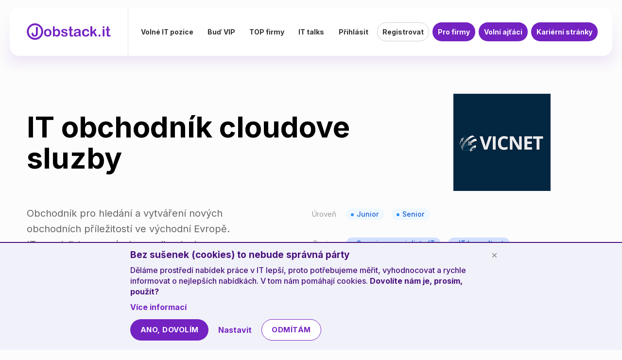

--- FILE ---
content_type: text/html; charset=UTF-8
request_url: https://www.jobstack.it/it-job/sourcing-specialista-it/5b9d8cd89617c
body_size: 9654
content:

<!DOCTYPE html>
<html lang="cs"  prefix="og: http://ogp.me/ns/website#">
    <head>
        <meta charset="utf-8">
        <meta name="viewport" content="width=device-width, initial-scale=1">

		<title>
	IT obchodník cloudove sluzby až 50 000 Kč měsíčně Praha Brno FULL REMOTE | Jobstack.it 
</title>
	

		<link rel="apple-touch-icon" sizes="144x144" href="/favicons/apple-touch-icon.png?v=2024">
		<link rel="icon" type="image/png" sizes="32x32" href="/favicons/favicon-32x32.png?v=2024">
		<link rel="icon" type="image/png" sizes="16x16" href="/favicons/favicon-16x16.png?v=2024">
		<link rel="manifest" href="/favicons/site.webmanifest?v=2024">
		<link rel="mask-icon" href="/favicons/safari-pinned-tab.svg?v=2024" color="#7422c2">
		<link rel="shortcut icon" href="/favicons/favicon.ico?v=2024">
		<meta name="msapplication-TileColor" content="#ffffff">
		<meta name="msapplication-config" content="/favicons/browserconfig.xml?v=2024">
		<meta name="theme-color" content="#ffffff">

		
		
	<meta name="description" content="Obchodník pro hledání a vytváření nových obchodních příležitostí ve východní Evropě.
IT specialista pro návrh a realizaci migrace workloadu firmy do veřejného cloudu.">
	<meta property="og:title" content="IT obchodník cloudove sluzby" />
	<meta property="og:type" content="website" />
		<meta property="og:url" content="https://www.jobstack.it/it-job/sourcing-specialista-it/5b9d8cd89617c" />
		
						<meta property="og:image" content="https://www.jobstack.it/img/it-job.png" />
			<meta property="og:image:width" content="1200" />
			<meta property="og:image:height" content="628" />
			<meta property="og:image:type" content="image/png" />
				<meta property="og:description" content="Obchodník pro hledání a vytváření nových obchodních příležitostí ve východní Evropě.
IT specialista pro návrh a realizaci migrace workloadu firmy do veřejného cloudu." />
	<meta property="og:site_name" content="Jobstack.it" />
	
		<link rel="canonical" href="https://www.jobstack.it/it-job/sourcing-specialista-it/5b9d8cd89617c">
	
		
		<link href="/js/lightgallery/css/lightgallery.min.css?v=8.0.48" rel="stylesheet" type="text/css" />
<link href="/css/swiper.min.css?v=8.0.48" rel="stylesheet" type="text/css" />
		
		            <!-- Bootstrap CSS -->
<link href="/assets/global/plugins/bootstrap/css/bootstrap.min.css?v=8.0.48" rel="stylesheet">

<!-- Metronic -->
<!-- BEGIN THEME GLOBAL STYLES -->
<link href="/assets/global/plugins/font-awesome/css/font-awesome.min.css?v=8.0.48" rel="stylesheet" type="text/css" />
<link href="/assets/global/plugins/simple-line-icons/simple-line-icons.min.css?v=8.0.48" rel="stylesheet" type="text/css" />
<link href="/assets/global/css/components.min.css?v=8.0.48" rel="stylesheet" id="style_components" type="text/css" />
<link href="/assets/global/css/plugins.min.css?v=8.0.48" rel="stylesheet" type="text/css" />
<link href="/assets/global/plugins/socicon/socicon.css?v=8.0.48" rel="stylesheet" type="text/css" />
<!-- END THEME GLOBAL STYLES -->

<!-- BEGIN THEME LAYOUT STYLES -->
<link href="/assets/layouts/layout2/css/layout.css?v=8.0.48" rel="stylesheet" type="text/css" id="style_color" />
<!-- END THEME LAYOUT STYLES -->

<!-- Custom CSS -->
<link href="/assets/global/plugins/bootstrap-toastr/toastr.min.css?v=8.0.48" rel="stylesheet" type="text/css" />
<link href="/css/style.css?v=8.0.48" rel="stylesheet" type="text/css" media="screen" />
<link href="/css/animations.min.css?v=8.0.48" rel="stylesheet" type="text/css" />
<link href="/css/style_print.css?v=8.0.48" rel="stylesheet" type="text/css" media="print" />        		
		<link rel="preconnect" href="https://fonts.googleapis.com">
		<link rel="preconnect" href="https://fonts.gstatic.com" crossorigin>
		<link href="https://fonts.googleapis.com/css2?family=Inter:wght@100;300;400;500;700;800;900&display=swap" rel="stylesheet">
		
					<!-- Bootstrap JS -->
<script src="/assets/global/plugins/jquery.min.js?v=8.0.48"></script>
<script src="/assets/global/plugins/bootstrap/js/bootstrap.min.js?v=8.0.48"></script>
<script src="/assets/global/plugins/bootstrap-toastr/toastr.min.js?v=8.0.48"></script>

<script src="/js/js-index.min.js?v=8.0.48"></script>				
		<script src='https://www.google.com/recaptcha/api.js'></script>

		
    </head>

    <body class="custom-profile--bg-3">
	
	
		<div id="cookieBar">
	<div class="cookie-bar">
		<div class="alert alert-info">
			<div class="page-wrapper">
				<div class="container-fluid text-left">
					<h4>Bez sušenek (cookies) to nebude správná párty</h4>
					<p>Děláme prostředí nabídek práce v&nbsp;IT lepší, proto potřebujeme měřit, vyhodnocovat a rychle informovat o&nbsp;nejlepších nabídkách. V&nbsp;tom nám pomáhají cookies. <b>Dovolíte nám je, prosím, použít?</b></p>
					<div>
						<a href="/cookies" class="alert-link">Více informací</a>
					</div>
					<div class="cookie-bar_actions d-flex align-items-center">
						<button type="button" class="btn btn-primary btn-sm" data-dismiss="alert" data-id="cookieBarAccept">Ano, dovolím</button>
						<a class="alert-link" href="#cookiesModal" data-toggle="modal">Nastavit</a>
						<button id="cookieBarDeny" type="button" class="btn btn-primary-border btn-sm" data-dismiss="alert">Odmítám</button>
					</div>
					<button type="button" data-dismiss="alert" aria-label="Schovat cookie lištu" class="close"><span aria-hidden="true">×</span></button>
				</div>
			</div>
		</div>
	</div>
</div>		<div class="modal fade" id="cookiesModal" tabindex="-1" role="dialog" aria-hidden="true">
	<div class="modal-dialog">
		<div class="modal-content">
			<div class="modal-close">
				<button type="button" data-dismiss="modal" aria-hidden="true" class="close"><span class="icon icon--close"></span></button>
			</div>
			<div class="modal-body">
				<div class="container-fluid">
					<form class="mt-0">
						<h3>Nastavení cookies</h3>
						<div class="modal-body-content pt-10">
							<h5>Bez sušenek (cookies) to nebude správná párty</h5>
							<p>Děláme prostředí nabídek práce v&nbsp;IT lepší, proto potřebujeme měřit, vyhodnocovat a rychle informovat o&nbsp;nejlepších nabídkách. V&nbsp;tom nám pomáhají cookies. <b>Dovolíte nám je, prosím, použít?</b>								<a href="/cookies" class="alert-link" target="_blank">Více informací</a>
							</p>
							<button type="button" class="btn btn-primary btn-sm" data-dismiss="modal" data-id="cookieBarAccept">Ano, dovolím</button>
							
							<h5 class="mt-25 mb-20">Které sušenky (cookies) nám dovolíte použít?</h5>
							<div class="form-group d-flex justify-content-between">
								<h6>
									Potřebné technické									<span class="d-block">Bez těch by nám web nefungoval.</span>
								</h6>
								<span class="text-success text-nowrap font-weight-bold">vždy aktivní</span>
							</div>
							<div class="form-group d-flex align-items-center justify-content-between">
								<h6>
									Statistické									<span>Pomáhají k měření a vyhodnocování návštěvnosti stránek. Tyhle statistické sušenky nám opravdu hodně pomáhají dělat náš web pro vás lepší a užitečnější, proto bychom byli velmi šťastní, kdybyste nám dovolili je používat!</span>
								</h6>
								<label class="switch switch-sm">
									<input type="checkbox" data-id="cookiesStats" name="cookiesStats">
									<div class="switch-slider"></div>
								</label>
							</div>
							<div class="form-group d-flex align-items-center justify-content-between">
								<h6>
									Marketingové									<span>Nám pomáhají vám rychle a efektivně zobrazovat relevantní nabídky volných pozic a našich služeb na internetu, především na sociálních sítích. A je to zcela anonymní. </span>
								</h6>
								<label class="switch switch-sm">
									<input type="checkbox" data-id="cookiesMarketing" name="cookiesMarketing">
									<div class="switch-slider"></div>
								</label>
							</div>
						</div>
						<div class="modal-actions">
							<button type="button" class="btn btn-primary" data-dismiss="modal" data-id="cookiesSettingsSubmit">Uložit</button>
						</div>
					</form>
				</div>
			</div>
		</div>
		<!-- /.modal-content -->
	</div>
	<!-- /.modal-dialog -->
</div>
		<div class="body-wrapper">
			<div class="body">
									<header data-spy="affix" data-offset-top="30" class="header affix-top">
	<div class="header-in">
		<div class="header-content">
			<a class="logo" href="/">
				<img src="/img/logo-2024.svg" alt="Jobstack.it logo">
			</a>	
			<nav class="menu">
				<div class="menu-in">
				<div class="menu-content">
				<div class="menu-left">
					<ul class="align-items-center" id="menu-second-list">
												<!--<li>
							<a href="/it-jobs-hitparade">Hitparáda IT pozic</a>
						</li>-->
						<li>
							<a href="/it-jobs">Volné IT pozice</a>
						</li>
						<li>
							<a href="/vip-it-pros">Buď VIP</a>
						</li>
						<li>
							<a href="/top-it-company">TOP firmy</a>
						</li>
							<li>
								<a href="/ittalks">IT talks</a>
							</li>


																							</ul>
				</div>
				<div class="menu-right">
										<ul>
						<li>
							<a href="/login">Přihlásit</a>
						</li>
						<li>
							<a class="menu-item-border" href="#registrationModal" data-toggle="modal">Registrovat</a>
						</li>
						<li>
							<a class="menu-item-fill" href="/find-it-people">Pro firmy</a>
						</li>
						<li>
							<a class="menu-item-fill" href="/geeks">Volní ajťáci</a>
						</li>
						<li>
							<a class="menu-item-fill" href="/greatcareerpage">Kariérní stránky</a>
						</li>
					</ul>
									</div>
				</div>
				<div class="menu_mobile-content">
					<div class="menu_links">
						<ul>
							<li>
								<a href="/contact">Kontakt</a>
							</li>
						</ul>
					</div>
					<div class="menu_social-icons">
						<ul>
							<li>
								<a href="https://www.facebook.com/jobstackit/" target="_blank"><i class="fa fa-facebook-square"></i><span>Facebook</span></a>
							</li>
							<li>
								<a href="https://www.linkedin.com/company/apsaz-consulting" target="_blank"><i class="fa fa-linkedin"></i><span>LinkedIn</span></a>
							</li>
						</ul>						
					</div>
				</div>
				</div>
			</nav>
			<div class="menu-link">
				<div class="hamburger">
					<div class="hamburger__bar hamburger__bar--left"></div>
					<div class="hamburger__bar hamburger__bar--right"></div>
				</div>
			</div>
		</div>
	</div>
</header>								
				

	<div id="jobpost" class="jobpost-2023" role="main">
	
	<div class="page-wrapper">
		<div class="container-fluid">
		<div class="">
			<div class="row">
				<div class="col-xs-12">
					<div class="jobpost-2023-head-row">
						<div class="jobpost-2023-head-row-left">
							<h1 class="jobpost-h1-2023">IT obchodník cloudove sluzby</h1>
						</div>
												<div class="jobpost-2023-head-row-right">
							<img src="/uploads/images/b4ee702fa6396f09c219099c8bb6441b.png" alt="Cloud solutions logo" class="img-responsive">
						</div>
							
					</div>		
					<div class="jobpost-section-1-2023 d-md-flex justify-content-between">
						<div class="jobpost-section-1-2023-left">
							<div class="jobpost-intro-2023">
								<p>Obchodník pro hledání a vytváření nových obchodních příležitostí ve východní Evropě.
IT specialista pro návrh a realizaci migrace workloadu firmy do veřejného cloudu.</p>
								<span class="custom-profile-curly-arrow-4"></span>
							</div>
						</div>
						<div class="jobpost-section-1-2023-right">
							<div class="jobpost-labels-2023">
																<div class="jobpost-labels-row-2023">
									<h6 class="jobpost-label-2023">Úroveň</h6>
									<ul class="jobpost-values-2023">
																					<li><span class="custom-profile-label custom-profile-label--primary custom-profile-label--dotted custom-profile-label--lower">Junior</span></li>
																																									<li><span class="custom-profile-label custom-profile-label--primary custom-profile-label--dotted custom-profile-label--lower">Senior</span></li>
																													</ul>
								</div>
																<div class="jobpost-labels-row-2023">
									<h6 class="jobpost-label-2023">Pozice</h6>
									<ul class="jobpost-values-2023">
										<li>
										<a class="custom-profile-label custom-profile-label--darkblue custom-profile-label--dotted custom-profile-label--lower" href="/it-jobs/sourcing-specialista-it">Sourcing specialista IT</a>
										</li>
																				<li>
											<a class="custom-profile-label custom-profile-label--darkblue custom-profile-label--dotted custom-profile-label--lower" href="/it-jobs/it-konzultant">IT konzultant</a>
										</li>
																				
									</ul>
								</div>
																<div class="jobpost-labels-row-2023">
									<h6 class="jobpost-label-2023">Spolupráce</h6>
									<ul class="jobpost-values-2023">
																					<li><span class="custom-profile-label custom-profile-label--lower custom-profile-label--with-icon"><span class="icon icon--cp-primary icon--cp-freelance icon--cp-size-0-3"></span>Freelancer</span></li>
																			
																				
																															<li><span class="custom-profile-label custom-profile-label--lower custom-profile-label--light custom-profile-label--with-icon"><span class="icon icon--cp-primary icon--cp-remote icon--cp-size-0-3"></span>Remote</span></li>
																			</ul>
								</div>
																								<div class="jobpost-labels-row-2023">
									<h6 class="jobpost-label-2023">Úvazek</h6>
									<ul class="jobpost-values-2023">						
										<li><span class="custom-profile-label custom-profile-label--lower custom-profile-label--with-icon"><span class="icon icon--cp-primary icon--cp-fulltime icon--cp-size-0-3"></span>Plný úvazek</span></li>										<li><span class="custom-profile-label custom-profile-label--lower custom-profile-label--with-icon"><span class="icon icon--cp-primary icon--cp-parttime icon--cp-size-0-3"></span>Částečný úvazek</span></li>									</ul>
								</div>
									
								
								<div class="jobpost-labels-row-2023">
									<h6 class="jobpost-label-2023">Mzda</h6>
																		<span class="jobposts-item_salary icontext">
										<i class="icon icon--salary"></i>
										<span>50 000 Kč / měsíc nebo si řekni o&nbsp;víc</span>
									</span>
																	</div>
								
								<div class="jobpost-labels-row-2023">
									<h6 class="jobpost-label-2023">Informace</h6>
									<ul class="jobpost-values-2023">
										<li>
										<span class="custom-profile-label custom-profile-label--bigger custom-profile-label--secondary">
											<span class="icon icon--cp-building-07-secondary mr-5"></span>
																						<span><a href="/company-profile/cloud-solutions/5b9d843cc64b1">Cloud solutions</a></span>
																					</span>
										</li>
																														<li>
																																				<span class="custom-profile-label custom-profile-label--secondary">Praha Brno</span>
																																	</li>
																			</ul>
								</div>
							</div>
						</div>
					</div>
				</div>
			</div>
			<div class="row">
				<div class="col-xs-12">
					
																				
										<div class="custom-profile-intro-box custom-profile-intro-box--left jobpost-description-2023">
						<div class="custom-profile-intro-box-top custom-profile--bg-3">
							<span class="shard shard--doublegreen"></span>
							<span class="shard shard--purple-2"></span>
							<span class="shard shard--blue"></span>
							<span class="shard shard--red"></span>
						</div>
						<h2 class="custom-profile-h2-with-label text-center">Popis pozice</h2>
						<div class="wysiwyg-content pt-20"><p>Obchodn&iacute;k&nbsp;</p>
<p>Z&iacute;sk&aacute;v&aacute;n&iacute; nov&yacute;ch kontaktu&nbsp;</p>
<p>Domlouvani schuzek</p>
<p>Obchodn&iacute; prezentace reseni</p>
<p>Pre sales podpora</p>
<p>Networking a z&iacute;sk&aacute;v&aacute;n&iacute; novych z&aacute;kazn&iacute;ků&nbsp;</p>
<p></p>
<p>IT specialista</p>
<p></p>
<p>N&aacute;vrh a realizace migrace podnikov&yacute;ch syst&eacute;mu do veřejn&eacute;ho cloudu.&nbsp;</p>
<p>KONZULTACE interně s UK odborn&iacute;ky a konzultace se z&aacute;kazn&iacute;kem.&nbsp;</p>
<p>Vytv&aacute;řen&iacute; technick&eacute;ho ře&scaron;en&iacute; včetně realizace.&nbsp;</p>
<p></p></div>
						<div class="text-center pt-15">
																								<a href="/jobpostreply/5b9d8cd89617c" class="btn btn-custom-profile btn-sm ml-10 mr-10 mt-10"><span class="icon icon--cp-briefcase-02 icon--cp-white mr-8"></span>Mám zájem o tuto pozici</a>
																												</div>
					</div>
									</div>
			</div>
		</div>
	</div>
	</div>
			
		
	<div class="page-wrapper">
		<div class="container-fluid">
			<div class="row">
				<div class="col-xs-12 jobpost-2023-requirements">	
					<div class="text-center">
						<h2 class="custom-profile-h2-with-label mb-15">
							<strong class="text-uppercase custom-profile-color-label">Zkušenosti</strong>
							<span>Co požadujeme</span>
						</h2>
						<div class="head-underline"></div>
					</div>
					
										<ul class="jobpost-basic-requirements-2023 mt-40">
												<li>
							<h6 class="jobpost-label-2023">Úroveň:</h6>
							<div class="jobpost-value-2023">
															<span class="custom-profile-label custom-profile-label--primary custom-profile-label--dotted">Junior</span>
																													<span class="custom-profile-label custom-profile-label--primary custom-profile-label--dotted">Senior</span>
																					</div>
						</li>
																		<li>
							<h6 class="jobpost-label-2023">Praxe:</h6>
							<div class="jobpost-value-2023">
								<span class="custom-profile-label custom-profile-label--secondary">2
																			roky																	</span>
							</div>
						</li>
																		<li>
								<h6 class="jobpost-label-2023">Vzdělání:</h6>
								<div class="jobpost-value-2023">
									<span class="custom-profile-label custom-profile-label--secondary">SŠ</span>									<span class="custom-profile-label custom-profile-label--secondary">VŠ</span>																	</div>
						</li>
							
					</ul>
											
					<div class="jobpost-2023-requirements-box custom-profile--bg-2 mt-40">
						<div class="jobpost-2023-requirements-box-left jobpost-2023-requirements-box-left--fullwidth">
							
							<h3 class="js-2023-h3 mb-16">Pozice</h3>
							<a class="custom-profile-label custom-profile-label--darkblue custom-profile-label--dotted" href="/it-jobs/sourcing-specialista-it">Sourcing specialista IT</a>
															<a class="custom-profile-label custom-profile-label--darkblue custom-profile-label--dotted" href="/it-jobs/it-konzultant">IT konzultant</a>
													
															<h3 class="js-2023-h3 mb-16">Základní dovednosti</h3>
																	<span class="custom-profile-label custom-profile-label--light">PUBLIC cloud</span>
																	<span class="custom-profile-label custom-profile-label--light"> IT infrastruktura</span>
																	<span class="custom-profile-label custom-profile-label--light"> IaaS</span>
																														<h3 class="js-2023-h3 mb-16">Výhodou</h3>
																	<span class="custom-profile-label custom-profile-label--light">Devops</span>
																	<span class="custom-profile-label custom-profile-label--light"> Big Data</span>
																	<span class="custom-profile-label custom-profile-label--light"> AwS</span>
																														<h3 class="js-2023-h3 mb-16">Softskills</h3>
																	<span class="custom-profile-label custom-profile-label--light">AZURE</span>
																	<span class="custom-profile-label custom-profile-label--light"> Google</span>
																	<span class="custom-profile-label custom-profile-label--light"> Linux</span>
																
					
														<h3 class="js-2023-h3 mb-16">Jazyky</h3>
															<span class="custom-profile-label custom-profile-label--light">
									<span class="icon icon--czech mr-5"></span> Česky									&ndash;
										plynule</span>
																						<span class="custom-profile-label custom-profile-label--light">
									<span class="icon icon--english mr-5"></span> Anglicky									&ndash;
										domluvit se</span>
																																			
							
						</div>
											</div>
				</div>
			</div>
		</div>
	</div>
										
	
	
			
					
	
					<section class="jobpost-2023-benefits custom-profile-coop custom-profile--bg-3">
	<div class="custom-profile-container flex-column d-flex justify-content-center align-items-center">
		<div class="text-center position-relative">
			<span class="custom-profile-curly-arrow-5"></span>
			<h2 class="custom-profile-h2-with-label">
				<strong class="text-uppercase custom-profile-color-label">Práce u nás</strong>
				<span>Co <span class="custom-profile-color-primary">nabízíme</span></span>
			</h2>
			<h3 class="js-2023-h3 mt-30 mb-35">Jaké jsou <span class="custom-profile-color-secondary">benefity</span></h3>
		</div>
	</div>
	<div class="custom-profile-container">
		<div class="wysiwyg-content"><p>Mobil</p>
<p>Notebook</p>
<p>Pod&iacute;l na zisku</p>
<p>Pr&aacute;ce z domova</p>
<p></p></div>
	</div>
</section>							
									
													
						<div class="jobpost-2023-why-wrapper">
				<div class="page-wrapper">
					<div class="container-fluid">
						<div class="row">
							<div class="col-xs-12">
								<div class="jobpost-2023-why">
									<div class="jobpost-2023-why-left">
										<h3 class="js-2023-h3"><span class="color-purple">Proč</span> si vybrat tuto <span class="color-purple">nabídku</span></h3>
									</div>
									<div class="jobpost-2023-why-right">
										Nabízíme zahraniční experty pro konzultace a zkušenosti z evropského trhu.
Máme 20 letou praxi v poskytování IT služeb českým i zahraničním zákazníkům jako externí poradci. 

Jsme startup s možností vývoje a podílu na zisku pro úspěšné jedince.
									</div>
								</div>
							</div>
						</div>
					</div>
				</div>
			</div>
									
	<div class="page-wrapper">
		<div class="container-fluid">
			<div class="row">
				<div class="col-xs-12">
					<div class="jobpost-2023-informations">
						<div class="jobpost-2023-informations-top">
															<h3 class="js-2023-h3 mb-35"><span class="custom-profile-color-primary">Informace</span> o pozici</h3>
							<span class="custom-profile-curly-line"></span>
						</div>
						<table class="table">
													<tr>
								<th>
									<span class="icon icon--cp-coins-hand icon--cp-primary"></span>Mzda</th>
								<td>
																	20 000
										 - 																50 000									
								Kč / měsíc								</td>
							</tr>
																			<tr>
								<th><span class="icon icon--cp-doc icon--cp-primary"></span>Typ odměny</th>
								<td>
								<span>Odměna/Mzda</span>								<span>Podíl</span>								</td>
							</tr>
																			<tr>
								<th><span class="icon icon--cp-remote icon--cp-size-23px icon--cp-primary"></span>Vzdálená práce</th>
								<td>
																<span>Remote</span>								</td>
							</tr>
						
																			<tr>
								<th><span class="icon icon--cp-pencil icon--cp-primary"></span>Typ práce nebo projektu</th>
								<td>
																	<span>Moderní technologie</span>
																									<span>Inovační projekty</span>
																									<span>Transformační projekty</span>
																</td>
							</tr>
													<tr>
								<th><span class="icon icon--cp-primary icon--cp-hpp icon--cp-size-23px"></span>Typ smlouvy</th>
								<td>
																<span>Freelancer</span>								</td>
							</tr>
																					<tr>
								<th><span class="icon icon--cp-primary icon--cp-on-demand icon--cp-size-23px"></span>Typ pracovního úvazku</th>
								<td>						
									<span>Plný úvazek</span>									<span>Částečný úvazek</span>								</td>
							</tr>
								
														<tr>
								<th><span class="icon icon--cp-primary icon--cp-building-08"></span>Typ firmy</th>
								<td>
								<span>Malá</span>
																</td>
							</tr>
														<tr>
								<th><span class="icon icon--cp-primary icon--cp-pin"></span>Místo pracoviště</th>
								<td>Praha Brno</td>
							</tr>
																				</table>
					</div>
				</div>
			</div>
		</div>
	</div>	
	<div class="custom-profile--bg-3 jobpost-2023-informations-bottom sticky">
									<a href="/jobpostreply/5b9d8cd89617c" class="btn btn-custom-profile btn-sm ml-md-10 mr-md-10 mb-10"><span class="icon icon--cp-briefcase-02 icon--cp-white mr-8"></span>Mám zájem o tuto pozici</a>
				<a href="/jobpostreply/5b9d8cd89617c/1" class="btn btn-custom-profile btn-custom-border btn-sm ml-md-10 mb-10"><span class="icon icon--cp-primary icon--cp-plat mr-8"></span>Pozice se mi líbí, ale potřebuji víc peněz</a>
						</div>
	
		
<div class="page-wrapper">
	<div class="container-fluid">
		<div class="row">			
			<div class="col-xs-12">
				<div class="jobpost-account-2023">
					<div class="jobpost-account-2023-top">
						<div class="jobpost-account-2023-top-left">
															<h2 class="custom-profile-h2-with-label color-white mb-0">Cloud solutions</h2>
						</div>
					</div>
					<div class="jobpost-account-2023-middle">
						<div class="jobpost-account-2023-middle-left">
							<h3 class="js-2023-h3 custom-profile-color-base mt-0">PUBLIC Cloud experts</h3>
							<p>UK IT company est 2016 looking to open east EU market with Czech branche.
Public cloud experts providing workload migration of data to Amazon Microsoft and Google cloud, Big Data and Openstack.</p>
						</div>
						<div class="jobpost-account-2023-middle-right">
							<h3 class="js-2023-h3 custom-profile-color-base mt-0">Cloud solutions najdeš i tady</h3>
							<div class="jobpost-account-2023-links">
								<div class="jobpost-account-2023-links-left">
																																																					</div>
								<div class="jobpost-account-2023-links-right">
																	<a href="http://www.vicnet.co.uk" target="_blank" class="icontext-2023 mb-20" title="www.vicnet.co.uk">
										<div class="custom-profile-circle-icon custom-profile-circle-icon--bg-primary mr-20"><span class="icon icon--cp-web icon--cp-white icon--cp-size-1"></span></div>
										<span>Cloud solutions web</span>
									</a>
																											<a href="http://www.easynube.co.uk" target="_blank" title="www.easynube.co.uk" class="icontext-2023 mb-20">
										<div class="custom-profile-circle-icon custom-profile-circle-icon--bg-primary mr-20"><span class="icon icon--cp-web icon--cp-white icon--cp-size-1"></span></div>
										<span>Cloud solutions druhý web</span>
									</a>
																											<div class="icontext-2023 mb-20">
										<div class="custom-profile-circle-icon custom-profile-circle-icon--bg-primary mr-20"><span class="icon icon--cp-building-07 icon--cp-white"></span></div>
										<span>
											Flat 4, 46 All Saints Road,											W11 1 London,											London, City of,											Velká Británie
										</span>
									</div>
																	</div>
							</div>
						</div>
					</div>
										<div class="jobpost-account-2023-map">
						<div id="gmap" class="gmaps"></div>
					</div>
										
																																			
										<div class="jobpost-account-2023-gallery lightgallery">
											</div>
										
										<div class="jobpost-account-2023-bottom jobpost-account-2023-bottom--no-border">
						<a class="btn btn-custom-profile btn-sm" href="/company-profile/cloud-solutions/5b9d843cc64b1">
							<span class="icon icon--cp-building-07 icon--cp-white mr-8"></span>Profil firmy</a>
					</div>
									</div>
			</div>
		</div>
	</div>
</div>			
	<div class="page-wrapper">
		<div class="container-fluid">
					</div>
	</div>	
	
</div>

	
	
					<div class="geek-detail-back page-wrapper page-wrapper--narrow">
			<a href="/back" class="backlink btn btn-custom-default btn-sm">Zpět</a>
		</div>
				
			<div class="modal fade" id="tipsModal" tabindex="-1" role="dialog" data-backdrop="false" aria-hidden="true">
	<div class="modal-dialog">
		<div class="simple-logo"></div>
		<div class="modal-content">
			<div class="modal-close">
				<button type="button" data-dismiss="modal" aria-hidden="true" class="close"><span class="icon icon--close"></span></button>
			</div>
			<div class="modal-body">
				<div class="modal-body-content">
					<h3>Víš už, že při odpovídání na inzerát můžeš navrhnout svoji odměnu?</h3>
					<p>A to i u inzerátů s&nbsp;uvedenou mzdou! <span class='bold'>Firmy jsou totiž často ochotné se dohodnout i</span>&nbsp;<span class='bold'>na vyšší než uvedené odměně. Takže když se ti práce líbí, ale nesedí ti mzda, využij toho a řekni si o</span>&nbsp;<span class='bold'>lepší.</span></p>
					<p>Otevřeš tím komunikaci a máš tak šanci, že se dohodnete. <span class='bold'>A</span>&nbsp;<span class='bold'>když ne, aspoň hned budeš vědět na čem jsi a nemusíš ztrácet čas na pohovorech</span>&hellip;<span class='bold'> :-)</span></p>
				</div>
				<div class="text-right">
					<button type="button" class="btn btn-primary btn-sm" data-dismiss="modal" id="tipsModalSave">Už jsem si všiml</button>
				</div>
			</div>
		</div>
		<!-- /.modal-content -->
	</div>
	<!-- /.modal-dialog -->
</div>		
	
			</div>	
        
                    <aside class="aside">
	<div class="page-wrapper">
		<div class="container-fluid">
			<div class="row">
				<div class="col-xs-12">
					<div class="d-flex flex-wrap">
						<div class="aside-col">
							<a class="logo" href="/">
								<img src="/img/logo-2024-white.svg" alt="Jobstack.it logo">
							</a>
							<div class="aside-motto">Od ajťáků pro ajťáky.<br>Tohle je místo, kde si<br>ajťáci vybírají práci!</div>
							<button type="button" title="Odrolovat nahoru" class="back-to-top">
								<span class="icon icon--arrow-top"></span>
							</button>
						</div>
						<div class="aside-col">
							<h3 class="mt-0 mb-0">Jobstack</h3>
							<nav>
								<ul>
									<li>
										<a href="/jobstackinmedia">Napsali o nás</a>
									</li>
									<li>
										<a href="/pricing">Ceník</a>
									</li>
									<li>
										<a href="/blog">Blog</a>
									</li>
									<li>
										<a href="/it-jobs">Volné pozice</a>
									</li>
									<li>
										<a href="/contact">Kontakt</a>
									</li>
								</ul>
							</nav>
						</div>
						<div class="aside-col">
							<h3 class="mt-0 mb-0">Důležité odkazy</h3>
							<nav>
								<ul>
									<li>
										<a href="/vip-it-pros">VIP členství</a>
									</li>
									<li>
										<a href="#registrationModal" data-toggle="modal">Registrovat</a>
									</li>
									<li>
										<a href="/find-it-people">Pro firmy</a>
									</li>
								</ul>
							</nav>
						</div>
						<div class="aside-col">
							<a class="mr-50" title="LinkedIn" href="https://www.linkedin.com/company/jobstack-it/" target="_blank"><i class="fa fa-linkedin"></i><span class="sr-only">LinkedIn</span></a>
							<a title="Facebook" href="https://www.facebook.com/jobstackit/" target="_blank"><i class="fa fa-facebook"></i><span class="sr-only">Facebook</span></a>
						</div>
					</div>
				</div>
			</div>
		</div>
	</div>
</aside>
<footer class="footer">
	<div class="page-wrapper">
		<div class="container-fluid">
			<div class="row">
				<div class="col-xs-12">
					<div class="d-flex flex-wrap justify-content-between align-items-center">
						<div class="footer-copyright"><b>&copy;&nbsp;2023 Jobstack.it</b>, všechna práva vyhrazena</div>
							<div class="footer-dobryandel">
								<a href="https://www.dobryandel.cz" target="_blank" class="mr-2"><img src="/jobpostad/dobry-andel-footer-small.gif" alt="Logo Dobrý anděl" loading="lazy" width="120" height="60"></a>
								<a href="https://www.czechitas.cz/partnerska-spoluprace" target="_blank" class="ml-2">
									<img src="/jobpostad/czechitas.png" alt="Logo Czechitas" loading="lazy" width="120" height="44">
								</a>
							</div>
							<div class="footer-links">
								<nav>
									<ul class="d-flex justify-content-center">
										<li class="mr-40">
											<a href="/webUsageConditions.html" target="_blank">Užívání webu</a>
										</li>
																				<li class="mr-40">
											<a href="/processingOfPersonalData.html" target="_blank">Soukromí</a>
										</li>
										<li>
											<a href="/cookies">Cookies</a>
										</li>
									</ul>
								</nav>
							</div>
						</div>
					</div>
			</div>
		</div>
	</div>
</footer>        		
		</div>
		
		<div id="noCookieConsentInfo" style="display:none;"><div class="d-sm-flex"><div class="mr-sm-15"><span class="icon icon--cookie"></span></div><div><b>Bez sušenek (cookies) to nebude správná párty</b>Tento obsah jsme Vám nemohli zobrazit z&nbsp;důvodu neudělení souhlasu s&nbsp;marketingovými cookies.<div><a class="alert-link mt-4" href="#cookiesModal" data-toggle="modal">Změnit nastavení</a></div></div></div></div>
		<div id="noCookieConsentInfoSmall" data-title="Tento obsah jsme Vám nemohli zobrazit z&nbsp;důvodu neudělení souhlasu s&nbsp;marketingovými cookies. Klikněte pro změnu nastavení." style="display:none;"><div class="d-sm-flex"><div><span class="icon icon--cookie icon--cookie-line-through"></span></div></div></div>
		

<div class="modal fade" id="deleteModal" tabindex="-1" role="dialog" aria-hidden="true">
	<div class="modal-dialog">
		<div class="modal-content">
			<div class="modal-close">
				<button type="button" data-dismiss="modal" aria-hidden="true" class="close"><span class="icon icon--close"></span></button>
			</div>
			<div class="modal-body">
				<div class="compact-form">
					<div class="container-fluid">
						<h3>Opravdu smazat?</h3>
						<div class="modal-body-content"></div>
						<div class="modal-actions">
							<button type="button" class="btn btn-custom-default" data-dismiss="modal">Storno</button>
							<a href="" class="btn btn-custom delete-link">Smazat</a>
						</div>
					</div>
				</div>
			</div>
		</div>
		<!-- /.modal-content -->
	</div>
	<!-- /.modal-dialog -->
</div><div class="modal fade" id="deleteModalImages" tabindex="-1" role="dialog" aria-hidden="true">
	<div class="modal-dialog">
		<div class="modal-content">
			<div class="modal-close">
				<button type="button" data-dismiss="modal" aria-hidden="true" class="close"><span class="icon icon--close"></span></button>
			</div>
			<div class="modal-body">
				<div class="compact-form">
					<div class="container-fluid">
						<h3>Opravdu smazat?</h3>
						<div class="modal-body-content"></div>
						<div class="modal-actions">
							<button type="button" class="btn btn-custom-default" data-dismiss="modal">Storno</button>
							<a href="" class="btn btn-custom delete-link">Smazat</a>
						</div>
					</div>
				</div>
			</div>
		</div>
		<!-- /.modal-content -->
	</div>
	<!-- /.modal-dialog -->
</div><div class="modal fade" id="deleteModalImage" tabindex="-1" role="dialog" aria-hidden="true">
	<div class="modal-dialog">
		<div class="modal-content">
			<div class="modal-close">
				<button type="button" data-dismiss="modal" aria-hidden="true" class="close"><span class="icon icon--close"></span></button>
			</div>
			<div class="modal-body">
				<div class="compact-form">
					<div class="container-fluid">
						<h3>Opravdu smazat?</h3>
						<div class="modal-body-content"></div>
						<div class="modal-actions">
							<button type="button" class="btn btn-custom-default" data-dismiss="modal">Storno</button>
							<button type="button" class="btn btn-custom delete-link" id="deleteImageTrigger">Smazat</button>
						</div>
					</div>
				</div>
			</div>
		</div>
		<!-- /.modal-content -->
	</div>
	<!-- /.modal-dialog -->
</div><div class="modal fade" id="searchMsgModal" tabindex="-1" role="dialog" aria-hidden="true">
	<div class="modal-dialog">
		<div class="modal-content">
			<div class="modal-close">
				<button type="button" data-dismiss="modal" aria-hidden="true" class="close"><span class="icon icon--close"></span></button>
			</div>
			<div class="modal-body">
				<div class="compact-form">
					<div class="container-fluid">
						<h3>Nenašli jste vhodnou pozici?</h3>
						<div class="modal-body-content">
							<div class="simple-logo"></div>
							<p>Napište nám na <a href="mailto:podpora@jobstack.it">podpora@jobstack.it</a> jakou pozici a do jaké oblasti máme přidat a my ji přidáme.</p>
						</div>
						<div class="modal-actions">
							<button type="button" class="btn btn-custom" data-dismiss="modal">OK</button>
						</div>
					</div>
				</div>
			</div>
		</div>
		<!-- /.modal-content -->
	</div>
	<!-- /.modal-dialog -->
</div>	
	<div class="modal fade" id="loginModal" tabindex="-1" role="dialog" aria-hidden="true">
	<div class="modal-dialog">
		<div class="modal-content">
			<div class="modal-close">
				<button type="button" data-dismiss="modal" aria-hidden="true" class="close"><span class="icon icon--close"></span></button>
			</div>
			<div class="modal-body">
				<div class="compact-form">
					<div class="container-fluid">
						<h3>Musíte se přihlásit</h3>
						<div class="modal-body-content"></div>
						<div class="modal-actions">
							<button type="button" class="btn btn-custom-default" data-dismiss="modal">Zpět</button>
							<a href="/login" class="btn btn-custom">Přihlásit</a>
						</div>
					</div>
				</div>
			</div>
		</div>
		<!-- /.modal-content -->
	</div>
	<!-- /.modal-dialog -->
</div>	<div class="modal fade" id="registrationModal" tabindex="-1" role="dialog" aria-hidden="true">
	<div class="modal-dialog">
		<div class="modal-content">
			<div class="modal-close">
				<button type="button" data-dismiss="modal" aria-hidden="true" class="close"><span class="icon icon--close"></span></button>
			</div>
			<div class="modal-body">
					<div class="container-fluid">
						<div class="modal-body-content text-center">
							<h3>Vyber si, kdo jseš?</h3>
							<a href="/registeruser" class="registration-modal-user" data-toggle="tooltip" data-container="#registrationModal .modal-dialog" data-placement="bottom" title="ajťák, ajťačka">ajťák<br>ajťačka</a><a href="/registeraccount" class="registration-modal-account" data-toggle="tooltip" data-container="#registrationModal .modal-dialog" data-placement="bottom" title="firma, projekt">firma<br>projekt</a>
						</div>
					</div>
			</div>
		</div>
		<!-- /.modal-content -->
	</div>
	<!-- /.modal-dialog -->
</div>	<div class="modal fade" id="publicgeekmodal" tabindex="-1" role="dialog" aria-hidden="true">
	<div class="modal-dialog">
		<div class="modal-content">
			<div class="modal-close">
				<button type="button" data-dismiss="modal" aria-hidden="true" class="close"><span class="icon icon--close"></span></button>
			</div>
			<div class="modal-body">
				<div class="compact-form">
					<div class="container-fluid">
						<h3><span class="text-center d-flex">Pro poslání nabídky musíte být přihlášen firemním účtem.</span></h3>
						<div class="modal-body-content"></div>
						<div class="modal-actions mt-30 mb-10">
							<div class="text-center">
								<a href="/registeraccount" class="btn btn-primary">Zaregistrovat se zdarma</a>
								<a href="/login" class="btn btn-primary">Přihlásit se</a>
							</div>
						</div>
					</div>
				</div>
			</div>
		</div>
		<!-- /.modal-content -->
	</div>
	<!-- /.modal-dialog -->
</div>		
			

		
			
		<script>		
		
		$(document).ready(function() {

			$(".lightgallery").lightGallery({
				selector: 'a',
				rotate: false
			});
		
			$(".jobpostreply_external").click(function(e){
				e.preventDefault();
				window.open($(this).attr('href'), '_blank').focus();
				var jobpostthanks = "/jobpostthanks/5b9d8cd89617c";
				window.location.href = jobpostthanks;
			});
		
						
				if(!checkCookie("hidetips")){		
					setTimeout(function(){ 
						$('#tipsModal').modal('show');
					}, 5000);
				}
				$('#tipsModalSave').click(function(){
					setCookie("hidetips", 1, 365) // 1 rok
				});
			
						 
		} );
		</script>
		
		<script src="/js/lightgallery/js/lightgallery-all.min.js?v=8.0.48"></script>
<script src="/js/swiper.jquery.min.js?v=8.0.48"></script>
<script src="/js/smooth-scrollbar.js?v=8.0.48"></script>
<script src="/assets/global/plugins/bootstrap-tagsinput/bootstrap-tagsinput.min.js?v=8.0.48"></script>


	<script>
		$(document).ready(function() {
			if(checkCookie("jobstackMarketingCookies")){
				if(getCookie("jobstackMarketingCookies") == 1){
					var script = document.createElement('script');
					script.src = 'https://maps.google.com/maps/api/js?key=AIzaSyBs1v6QrENOVcTjykqV3oIrhYIUvMhBxsE&callback=initMap';
					script.async = true;

					// Attach your callback function to the `window` object
					window.initMap = function() {
							var gscript = document.createElement('script');
	gscript.onload = function () {				
		var map = new GMaps({
			div: '#gmap',
			lat: 51.5187385,
			lng: -0.204357999999
		});
		map.addMarker({
			lat: 51.5187385,
			lng: -0.204357999999,
			title: 'Cloud solutions',
			infoWindow: {
			content: '<b>Cloud solutions</b><br>Flat 4, 46 All Saints Road<br>W11 1 London<br>London, City of, Velká Británie'
		}
		});
	};
	gscript.src = '/assets/global/plugins/gmaps/gmaps.min.js?v=8.0.48';
	document.body.appendChild(gscript);
					};

					// Append the 'script' element to 'head'
					document.head.appendChild(script);

				}
			}
		});
	</script>


<script>
	$(document).ready(function() {
			
				$('.custom-profile-video-trigger').click(function(){
					$(this).closest('.custom-profile-video').addClass('custom-profile-video--playing');
				});
			
			
				if($('.custom-profile-map-content').length){
					var Scrollbar = window.Scrollbar;

					Scrollbar.init(document.querySelector('.custom-profile-map-content'), {
						alwaysShowTracks: true
					});
				}


		
		if($('#question_consent').is(':checked')){
			$('#accountquestion_submit').prop('disabled',false);
		}
		else{
			$('#accountquestion_submit').prop('disabled',true);
		}

		$('#question_consent').change(function(){
			if($(this).is(':checked')){
				$('#accountquestion_submit').prop('disabled',false);
			}
			else{
				$('#accountquestion_submit').prop('disabled',true);
			}
		});

		
		countChars($('#accountQuestionModal textarea'));
		$('#accountQuestionModal textarea').keyup(function(){
			countChars($(this));
		});

				
		
		
		var swiperWork = new Swiper('.custom-profile-work-swiper-container--1 .swiper-container', {
			slidesPerView: 1.2,
			spaceBetween: 15,
			grabCursor: true, 
			scrollbar: {
				el: '.custom-profile-work-swiper-scrollbar',
				draggable: true,
				hide: false
			},
			breakpoints: {
				576: {
				  slidesPerView: 2.2,
				},
				768: {
				  slidesPerView: 3.2,
				},
				1201: {
				  slidesPerView: 3.2,
				  spaceBetween: 30
				}
			}
		});
		var swiperWork2 = new Swiper('.custom-profile-work-swiper-container--2 .swiper-container', {
			slidesPerView: 1.2,
			spaceBetween: 15,
			grabCursor: true,
			scrollbar: {
				el: '.custom-profile-work-swiper-scrollbar-2',
				draggable: true,
				hide: false
			},
			breakpoints: {
				576: {
				  slidesPerView: 1.2,
				},
				768: {
				  slidesPerView: 1.5,
				},
				1201: {
				  slidesPerView: 2.7,
				  spaceBetween: 30
				}
			}
		});
		var swiperPeople = new Swiper('.custom-profile-people .swiper-container', {
			slidesPerView: 1.2,
			spaceBetween: 30,
			grabCursor: true,
			pagination: {
				el: '.custom-profile-people .swiper-pagination',
			},
			navigation: {
				nextEl: '.custom-profile-people .swiper-button-next',
				prevEl: '.custom-profile-people .swiper-button-prev',
			},
			breakpoints: {
				600: {
				  slidesPerView: 2.2,
				},
				1400: {
				  slidesPerView: 3.1,
				}
			}
		});
		var swiperReviews = new Swiper('.custom-profile-big-reviews .swiper-container', {
			slidesPerView: 1,
			spaceBetween: 15,
			grabCursor: true,
			navigation: {
				nextEl: '.custom-profile-big-reviews .swiper-button-next',
				prevEl: '.custom-profile-big-reviews .swiper-button-prev',
			},
			pagination: {
				el: '.custom-profile-big-reviews .swiper-pagination',
				type: 'bullets',
			},
			breakpoints: {
				992: {
				  spaceBetween: 30
				}
			}
		});
	});
</script>		
		
					
		<script>
			$(document).ready( function () {
											});
		</script>		

    </body>
</html>

--- FILE ---
content_type: text/html
request_url: https://www.jobstack.it/external_scripts/scriptsToHeadDefault.html
body_size: 601
content:
<!-- Google Analytics -->		
<script>
	(function(i,s,o,g,r,a,m){i['GoogleAnalyticsObject']=r;i[r]=i[r]||function(){
	(i[r].q=i[r].q||[]).push(arguments)},i[r].l=1*new Date();a=s.createElement(o),
	m=s.getElementsByTagName(o)[0];a.async=1;a.src=g;m.parentNode.insertBefore(a,m)
	})(window,document,'script','https://www.google-analytics.com/analytics.js','ga');
 
	ga('create', 'UA-92708831-1', {
		'storage': 'none'
	});
	ga('send', 'pageview');
 
</script>

<script>
  window.dataLayer = window.dataLayer || [];
  function gtag() { dataLayer.push(arguments); }
  gtag('consent', 'default', {
    'ad_user_data': 'denied',
    'ad_personalization': 'denied',
    'ad_storage': 'denied',
    'analytics_storage': 'denied',
    'wait_for_update': 500,
  });
  gtag('js', new Date());
  gtag('config', 'G-B6B54YB0E7');
  gtag('config', 'AW-844727146');
  
  dataLayer.push({'gtm.start': new Date().getTime(), 'event': 'gtm.js'});
  
  // Load Tag Manager script.
  var gtmScript = document.createElement('script');
  gtmScript.async = true;
  gtmScript.src = 'https://www.googletagmanager.com/gtm.js?id=GTM-PN3B4XQ';

  var firstScript = document.getElementsByTagName('script')[0];
  firstScript.parentNode.insertBefore(gtmScript,firstScript);
  
  // Load gtag.js script.
  var gtagScript = document.createElement('script');
  gtagScript.async = true;
  gtagScript.src = 'https://www.googletagmanager.com/gtag/js?id=G-B6B54YB0E7';

  firstScript = document.getElementsByTagName('script')[0];
  firstScript.parentNode.insertBefore(gtagScript,firstScript);
  
  // Load gtag.js script adwords
  var gtagScript = document.createElement('script');
  gtagScript.async = true;
  gtagScript.src = 'https://www.googletagmanager.com/gtag/js?id=AW-844727146';

  firstScript = document.getElementsByTagName('script')[0];
  firstScript.parentNode.insertBefore(gtagScript,firstScript);
</script>


--- FILE ---
content_type: text/html
request_url: https://www.jobstack.it/external_scripts/scriptsToBodyDefault.html
body_size: 58
content:
<!-- Sklik retargeting -->
<script type="text/javascript">
var seznam_retargetingId = 51484;
var rc = rc || {};
rc.consent = 0;
</script>
<script type="text/javascript" src="https://c.seznam.cz/js/rc.js" async></script>

--- FILE ---
content_type: text/css
request_url: https://www.jobstack.it/css/style.css?v=8.0.48
body_size: 58686
content:
:root,.jobposts-item{--cp-primary: #7422C2;--cp-primary-hover: #5d1b9b;--cp-bg-light: #f1e9f9;--cp-bg-light-hover: #d3baec;--cp-3: #BA91E1;--cp-secondary: #3AC757;--cp-bg-1: #f1f1f1}.custom-profile--logio main,.custom-profile-big-review--logio{--cp-primary: #7fba06;--cp-primary-hover: #60893c;--cp-bg-light: #eeede7;--cp-bg-light-hover: #eeede7;--cp-3: #7fba06;--cp-secondary: #157160;--cp-bg-1: #eeede7}.custom-profile--deutscheborse main,.custom-profile-big-review--deutscheborse{--cp-primary: #000099;--cp-primary-hover: #000070;--cp-bg-light: #7dcdff;--cp-bg-light-hover: #7dcdff;--cp-3: #000099;--cp-secondary: #0099ff}.custom-profile--betsys main,.custom-profile-big-review--betsys{--cp-primary: #ce1059;--cp-primary-hover: #ad0e4b;--cp-bg-light: #fbe8ef;--cp-bg-light-hover: #000000;--cp-3: #ce1059;--cp-secondary: #FD791D}.custom-profile--czechitas main,.custom-profile-big-review--czechitas{--cp-primary: #283891;--cp-primary-hover: #eb028c;--cp-bg-light: #ffd8ef;--cp-bg-light-hover: #ffd8ef;--cp-3: #283891;--cp-secondary: #eb028c}.custom-profile--czechitas-reverse main,.custom-profile-big-review--czechitas-reverse{--cp-primary: #eb028c;--cp-primary-hover: #283891;--cp-bg-light: #ffd8ef;--cp-bg-light-hover: #ffd8ef;--cp-3: #eb028c;--cp-secondary: #283891}.custom-profile--stratox main{--cp-primary: #5d6680;--cp-primary-hover: #d9a300;--cp-bg-light: #e5e7f2;--cp-bg-light-hover: #e5e7f2;--cp-3: #5d6680;--cp-secondary: #d9a300;--cp-bg-1: #f1f1f1}.custom-profile--stratox-reverse main,.custom-profile-big-review--stratox{--cp-primary: #d9a300;--cp-primary-hover: #5d6680;--cp-bg-light: #eceef7;--cp-bg-light-hover: #eceef7;--cp-3: #d9a300;--cp-secondary: #5d6680;--cp-bg-1: #f1f1f1}.custom-profile--iresoft main,.custom-profile-big-review--iresoft{--cp-primary: #ce0b2d;--cp-primary-hover: #272727;--cp-bg-light: #e8f0f5;--cp-bg-light-hover: #e8f0f5;--cp-3: #ce0b2d;--cp-secondary: #272727;--cp-bg-1: #f1f1f1}@keyframes jspulse{0%{box-shadow:0 0 0 0 #c89bf1}70%{box-shadow:0 0 0 10px transparent}100%{box-shadow:0 0 0 0 transparent}}.w100{width:100%}.border{border:1px solid #ecf0f1}.border-top{border-top:1px solid #ecf0f1}.lowercase{text-transform:lowercase}.uppercase{text-transform:uppercase}.mx-auto{margin-left:auto;margin-right:auto}.vertical-align-middle{vertical-align:middle !important}.d-block{display:block !important}.d-inline-block{display:inline-block !important}.d-flex{display:flex !important}@media (min-width: 768px){.d-sm-flex{display:flex}}@media (min-width: 992px){.d-md-flex{display:flex}}@media (min-width: 1200px){.d-lg-flex{display:flex}}.justify-content-between{justify-content:space-between}@media (min-width: 992px){.justify-content-md-between{justify-content:space-between}}.justify-content-start{justify-content:flex-start}.justify-content-center{justify-content:center}@media (min-width: 576px){.justify-content-start-xsm{justify-content:flex-start}}.justify-content-end{justify-content:flex-end}.align-items-start{align-items:flex-start}.align-items-center{align-items:center !important}.align-items-baseline{align-items:baseline}.align-items-end{align-items:flex-end}@media (min-width: 992px){.align-items-md-end{align-items:flex-end}}.flex-column{flex-direction:column}.flex-column-reverse{flex-direction:column-reverse}@media (min-width: 768px){.flex-sm-row{flex-direction:row}}.flex-wrap{flex-wrap:wrap}.border-radius-0{border-radius:0px !important}.border-radius-1{border-radius:1px !important}.border-radius-2{border-radius:2px !important}.border-radius-3{border-radius:3px !important}.border-radius-4{border-radius:4px !important}.border-radius-5{border-radius:5px !important}.border-radius-6{border-radius:6px !important}.border-radius-7{border-radius:7px !important}.border-radius-8{border-radius:8px !important}.border-radius-9{border-radius:9px !important}.border-radius-10{border-radius:10px !important}.border-radius-11{border-radius:11px !important}.border-radius-12{border-radius:12px !important}.border-radius-13{border-radius:13px !important}.border-radius-14{border-radius:14px !important}.border-radius-15{border-radius:15px !important}.border-radius-16{border-radius:16px !important}.border-radius-17{border-radius:17px !important}.border-radius-18{border-radius:18px !important}.border-radius-19{border-radius:19px !important}.border-radius-20{border-radius:20px !important}.border-radius-30{border-radius:30px !important}.mt-0{margin-top:0px !important}.mr-0{margin-right:0px !important}.mb-0{margin-bottom:0px !important}.ml-0{margin-left:0px !important}.pt-0{padding-top:0px !important}.pr-0{padding-right:0px !important}.pb-0{padding-bottom:0px !important}.pl-0{padding-left:0px !important}.mt-1{margin-top:1px !important}.mr-1{margin-right:1px !important}.mb-1{margin-bottom:1px !important}.ml-1{margin-left:1px !important}.pt-1{padding-top:1px !important}.pr-1{padding-right:1px !important}.pb-1{padding-bottom:1px !important}.pl-1{padding-left:1px !important}.mt-2{margin-top:2px !important}.mr-2{margin-right:2px !important}.mb-2{margin-bottom:2px !important}.ml-2{margin-left:2px !important}.pt-2{padding-top:2px !important}.pr-2{padding-right:2px !important}.pb-2{padding-bottom:2px !important}.pl-2{padding-left:2px !important}.mt-3{margin-top:3px !important}.mr-3{margin-right:3px !important}.mb-3{margin-bottom:3px !important}.ml-3{margin-left:3px !important}.pt-3{padding-top:3px !important}.pr-3{padding-right:3px !important}.pb-3{padding-bottom:3px !important}.pl-3{padding-left:3px !important}.mt-4{margin-top:4px !important}.mr-4{margin-right:4px !important}.mb-4{margin-bottom:4px !important}.ml-4{margin-left:4px !important}.pt-4{padding-top:4px !important}.pr-4{padding-right:4px !important}.pb-4{padding-bottom:4px !important}.pl-4{padding-left:4px !important}.mt-5{margin-top:5px !important}.mr-5{margin-right:5px !important}.mb-5{margin-bottom:5px !important}.ml-5{margin-left:5px !important}.pt-5{padding-top:5px !important}.pr-5{padding-right:5px !important}.pb-5{padding-bottom:5px !important}.pl-5{padding-left:5px !important}.mt-6{margin-top:6px !important}.mr-6{margin-right:6px !important}.mb-6{margin-bottom:6px !important}.ml-6{margin-left:6px !important}.pt-6{padding-top:6px !important}.pr-6{padding-right:6px !important}.pb-6{padding-bottom:6px !important}.pl-6{padding-left:6px !important}.mt-7{margin-top:7px !important}.mr-7{margin-right:7px !important}.mb-7{margin-bottom:7px !important}.ml-7{margin-left:7px !important}.pt-7{padding-top:7px !important}.pr-7{padding-right:7px !important}.pb-7{padding-bottom:7px !important}.pl-7{padding-left:7px !important}.mt-8{margin-top:8px !important}.mr-8{margin-right:8px !important}.mb-8{margin-bottom:8px !important}.ml-8{margin-left:8px !important}.pt-8{padding-top:8px !important}.pr-8{padding-right:8px !important}.pb-8{padding-bottom:8px !important}.pl-8{padding-left:8px !important}.mt-9{margin-top:9px !important}.mr-9{margin-right:9px !important}.mb-9{margin-bottom:9px !important}.ml-9{margin-left:9px !important}.pt-9{padding-top:9px !important}.pr-9{padding-right:9px !important}.pb-9{padding-bottom:9px !important}.pl-9{padding-left:9px !important}.mt-10{margin-top:10px !important}.mr-10{margin-right:10px !important}.mb-10{margin-bottom:10px !important}.ml-10{margin-left:10px !important}.pt-10{padding-top:10px !important}.pr-10{padding-right:10px !important}.pb-10{padding-bottom:10px !important}.pl-10{padding-left:10px !important}.mt-11{margin-top:11px !important}.mr-11{margin-right:11px !important}.mb-11{margin-bottom:11px !important}.ml-11{margin-left:11px !important}.pt-11{padding-top:11px !important}.pr-11{padding-right:11px !important}.pb-11{padding-bottom:11px !important}.pl-11{padding-left:11px !important}.mt-12{margin-top:12px !important}.mr-12{margin-right:12px !important}.mb-12{margin-bottom:12px !important}.ml-12{margin-left:12px !important}.pt-12{padding-top:12px !important}.pr-12{padding-right:12px !important}.pb-12{padding-bottom:12px !important}.pl-12{padding-left:12px !important}.mt-13{margin-top:13px !important}.mr-13{margin-right:13px !important}.mb-13{margin-bottom:13px !important}.ml-13{margin-left:13px !important}.pt-13{padding-top:13px !important}.pr-13{padding-right:13px !important}.pb-13{padding-bottom:13px !important}.pl-13{padding-left:13px !important}.mt-14{margin-top:14px !important}.mr-14{margin-right:14px !important}.mb-14{margin-bottom:14px !important}.ml-14{margin-left:14px !important}.pt-14{padding-top:14px !important}.pr-14{padding-right:14px !important}.pb-14{padding-bottom:14px !important}.pl-14{padding-left:14px !important}.mt-15{margin-top:15px !important}.mr-15{margin-right:15px !important}.mb-15{margin-bottom:15px !important}.ml-15{margin-left:15px !important}.pt-15{padding-top:15px !important}.pr-15{padding-right:15px !important}.pb-15{padding-bottom:15px !important}.pl-15{padding-left:15px !important}.mt-16{margin-top:16px !important}.mr-16{margin-right:16px !important}.mb-16{margin-bottom:16px !important}.ml-16{margin-left:16px !important}.pt-16{padding-top:16px !important}.pr-16{padding-right:16px !important}.pb-16{padding-bottom:16px !important}.pl-16{padding-left:16px !important}.mt-17{margin-top:17px !important}.mr-17{margin-right:17px !important}.mb-17{margin-bottom:17px !important}.ml-17{margin-left:17px !important}.pt-17{padding-top:17px !important}.pr-17{padding-right:17px !important}.pb-17{padding-bottom:17px !important}.pl-17{padding-left:17px !important}.mt-18{margin-top:18px !important}.mr-18{margin-right:18px !important}.mb-18{margin-bottom:18px !important}.ml-18{margin-left:18px !important}.pt-18{padding-top:18px !important}.pr-18{padding-right:18px !important}.pb-18{padding-bottom:18px !important}.pl-18{padding-left:18px !important}.mt-19{margin-top:19px !important}.mr-19{margin-right:19px !important}.mb-19{margin-bottom:19px !important}.ml-19{margin-left:19px !important}.pt-19{padding-top:19px !important}.pr-19{padding-right:19px !important}.pb-19{padding-bottom:19px !important}.pl-19{padding-left:19px !important}.mt-20{margin-top:20px !important}.mr-20{margin-right:20px !important}.mb-20{margin-bottom:20px !important}.ml-20{margin-left:20px !important}.pt-20{padding-top:20px !important}.pr-20{padding-right:20px !important}.pb-20{padding-bottom:20px !important}.pl-20{padding-left:20px !important}.mt-25{margin-top:25px !important}.mr-25{margin-right:25px !important}.mb-25{margin-bottom:25px !important}.ml-25{margin-left:25px !important}.pt-25{padding-top:25px !important}.pr-25{padding-right:25px !important}.pb-25{padding-bottom:25px !important}.pl-25{padding-left:25px !important}.mt-30{margin-top:30px !important}.mr-30{margin-right:30px !important}.mb-30{margin-bottom:30px !important}.ml-30{margin-left:30px !important}.pt-30{padding-top:30px !important}.pr-30{padding-right:30px !important}.pb-30{padding-bottom:30px !important}.pl-30{padding-left:30px !important}.mt-35{margin-top:35px !important}.mr-35{margin-right:35px !important}.mb-35{margin-bottom:35px !important}.ml-35{margin-left:35px !important}.pt-35{padding-top:35px !important}.pr-35{padding-right:35px !important}.pb-35{padding-bottom:35px !important}.pl-35{padding-left:35px !important}.mt-40{margin-top:40px !important}.mr-40{margin-right:40px !important}.mb-40{margin-bottom:40px !important}.ml-40{margin-left:40px !important}.pt-40{padding-top:40px !important}.pr-40{padding-right:40px !important}.pb-40{padding-bottom:40px !important}.pl-40{padding-left:40px !important}.mt-44{margin-top:44px !important}.mr-44{margin-right:44px !important}.mb-44{margin-bottom:44px !important}.ml-44{margin-left:44px !important}.pt-44{padding-top:44px !important}.pr-44{padding-right:44px !important}.pb-44{padding-bottom:44px !important}.pl-44{padding-left:44px !important}.mt-45{margin-top:45px !important}.mr-45{margin-right:45px !important}.mb-45{margin-bottom:45px !important}.ml-45{margin-left:45px !important}.pt-45{padding-top:45px !important}.pr-45{padding-right:45px !important}.pb-45{padding-bottom:45px !important}.pl-45{padding-left:45px !important}.mt-50{margin-top:50px !important}.mr-50{margin-right:50px !important}.mb-50{margin-bottom:50px !important}.ml-50{margin-left:50px !important}.pt-50{padding-top:50px !important}.pr-50{padding-right:50px !important}.pb-50{padding-bottom:50px !important}.pl-50{padding-left:50px !important}.mt-55{margin-top:55px !important}.mr-55{margin-right:55px !important}.mb-55{margin-bottom:55px !important}.ml-55{margin-left:55px !important}.pt-55{padding-top:55px !important}.pr-55{padding-right:55px !important}.pb-55{padding-bottom:55px !important}.pl-55{padding-left:55px !important}.mt-60{margin-top:60px !important}.mr-60{margin-right:60px !important}.mb-60{margin-bottom:60px !important}.ml-60{margin-left:60px !important}.pt-60{padding-top:60px !important}.pr-60{padding-right:60px !important}.pb-60{padding-bottom:60px !important}.pl-60{padding-left:60px !important}.mt-65{margin-top:65px !important}.mr-65{margin-right:65px !important}.mb-65{margin-bottom:65px !important}.ml-65{margin-left:65px !important}.pt-65{padding-top:65px !important}.pr-65{padding-right:65px !important}.pb-65{padding-bottom:65px !important}.pl-65{padding-left:65px !important}.mt-70{margin-top:70px !important}.mr-70{margin-right:70px !important}.mb-70{margin-bottom:70px !important}.ml-70{margin-left:70px !important}.pt-70{padding-top:70px !important}.pr-70{padding-right:70px !important}.pb-70{padding-bottom:70px !important}.pl-70{padding-left:70px !important}.mt-75{margin-top:75px !important}.mr-75{margin-right:75px !important}.mb-75{margin-bottom:75px !important}.ml-75{margin-left:75px !important}.pt-75{padding-top:75px !important}.pr-75{padding-right:75px !important}.pb-75{padding-bottom:75px !important}.pl-75{padding-left:75px !important}.mt-80{margin-top:80px !important}.mr-80{margin-right:80px !important}.mb-80{margin-bottom:80px !important}.ml-80{margin-left:80px !important}.pt-80{padding-top:80px !important}.pr-80{padding-right:80px !important}.pb-80{padding-bottom:80px !important}.pl-80{padding-left:80px !important}.mt-85{margin-top:85px !important}.mr-85{margin-right:85px !important}.mb-85{margin-bottom:85px !important}.ml-85{margin-left:85px !important}.pt-85{padding-top:85px !important}.pr-85{padding-right:85px !important}.pb-85{padding-bottom:85px !important}.pl-85{padding-left:85px !important}.mt-90{margin-top:90px !important}.mr-90{margin-right:90px !important}.mb-90{margin-bottom:90px !important}.ml-90{margin-left:90px !important}.pt-90{padding-top:90px !important}.pr-90{padding-right:90px !important}.pb-90{padding-bottom:90px !important}.pl-90{padding-left:90px !important}.mt-95{margin-top:95px !important}.mr-95{margin-right:95px !important}.mb-95{margin-bottom:95px !important}.ml-95{margin-left:95px !important}.pt-95{padding-top:95px !important}.pr-95{padding-right:95px !important}.pb-95{padding-bottom:95px !important}.pl-95{padding-left:95px !important}.mt-100{margin-top:100px !important}.mr-100{margin-right:100px !important}.mb-100{margin-bottom:100px !important}.ml-100{margin-left:100px !important}.pt-100{padding-top:100px !important}.pr-100{padding-right:100px !important}.pb-100{padding-bottom:100px !important}.pl-100{padding-left:100px !important}.mt-110{margin-top:110px !important}.mr-110{margin-right:110px !important}.mb-110{margin-bottom:110px !important}.ml-110{margin-left:110px !important}.pt-110{padding-top:110px !important}.pr-110{padding-right:110px !important}.pb-110{padding-bottom:110px !important}.pl-110{padding-left:110px !important}.mt-120{margin-top:120px !important}.mr-120{margin-right:120px !important}.mb-120{margin-bottom:120px !important}.ml-120{margin-left:120px !important}.pt-120{padding-top:120px !important}.pr-120{padding-right:120px !important}.pb-120{padding-bottom:120px !important}.pl-120{padding-left:120px !important}.mt-130{margin-top:130px !important}.mr-130{margin-right:130px !important}.mb-130{margin-bottom:130px !important}.ml-130{margin-left:130px !important}.pt-130{padding-top:130px !important}.pr-130{padding-right:130px !important}.pb-130{padding-bottom:130px !important}.pl-130{padding-left:130px !important}.mt-140{margin-top:140px !important}.mr-140{margin-right:140px !important}.mb-140{margin-bottom:140px !important}.ml-140{margin-left:140px !important}.pt-140{padding-top:140px !important}.pr-140{padding-right:140px !important}.pb-140{padding-bottom:140px !important}.pl-140{padding-left:140px !important}.mt-150{margin-top:150px !important}.mr-150{margin-right:150px !important}.mb-150{margin-bottom:150px !important}.ml-150{margin-left:150px !important}.pt-150{padding-top:150px !important}.pr-150{padding-right:150px !important}.pb-150{padding-bottom:150px !important}.pl-150{padding-left:150px !important}.mt-160{margin-top:160px !important}.mr-160{margin-right:160px !important}.mb-160{margin-bottom:160px !important}.ml-160{margin-left:160px !important}.pt-160{padding-top:160px !important}.pr-160{padding-right:160px !important}.pb-160{padding-bottom:160px !important}.pl-160{padding-left:160px !important}.mt-170{margin-top:170px !important}.mr-170{margin-right:170px !important}.mb-170{margin-bottom:170px !important}.ml-170{margin-left:170px !important}.pt-170{padding-top:170px !important}.pr-170{padding-right:170px !important}.pb-170{padding-bottom:170px !important}.pl-170{padding-left:170px !important}.mt-180{margin-top:180px !important}.mr-180{margin-right:180px !important}.mb-180{margin-bottom:180px !important}.ml-180{margin-left:180px !important}.pt-180{padding-top:180px !important}.pr-180{padding-right:180px !important}.pb-180{padding-bottom:180px !important}.pl-180{padding-left:180px !important}.mt-190{margin-top:190px !important}.mr-190{margin-right:190px !important}.mb-190{margin-bottom:190px !important}.ml-190{margin-left:190px !important}.pt-190{padding-top:190px !important}.pr-190{padding-right:190px !important}.pb-190{padding-bottom:190px !important}.pl-190{padding-left:190px !important}.mt-200{margin-top:200px !important}.mr-200{margin-right:200px !important}.mb-200{margin-bottom:200px !important}.ml-200{margin-left:200px !important}.pt-200{padding-top:200px !important}.pr-200{padding-right:200px !important}.pb-200{padding-bottom:200px !important}.pl-200{padding-left:200px !important}@media (min-width: 768px){.mt-sm-0{margin-top:0px !important}}@media (min-width: 768px){.mr-sm-0{margin-right:0px !important}}@media (min-width: 768px){.mb-sm-0{margin-bottom:0px !important}}@media (min-width: 768px){.ml-sm-0{margin-left:0px !important}}@media (min-width: 768px){.pt-sm-0{padding-top:0px !important}}@media (min-width: 768px){.pr-sm-0{padding-right:0px !important}}@media (min-width: 768px){.pb-sm-0{padding-bottom:0px !important}}@media (min-width: 768px){.pl-sm-0{padding-left:0px !important}}@media (min-width: 768px){.mt-sm-1{margin-top:1px !important}}@media (min-width: 768px){.mr-sm-1{margin-right:1px !important}}@media (min-width: 768px){.mb-sm-1{margin-bottom:1px !important}}@media (min-width: 768px){.ml-sm-1{margin-left:1px !important}}@media (min-width: 768px){.pt-sm-1{padding-top:1px !important}}@media (min-width: 768px){.pr-sm-1{padding-right:1px !important}}@media (min-width: 768px){.pb-sm-1{padding-bottom:1px !important}}@media (min-width: 768px){.pl-sm-1{padding-left:1px !important}}@media (min-width: 768px){.mt-sm-2{margin-top:2px !important}}@media (min-width: 768px){.mr-sm-2{margin-right:2px !important}}@media (min-width: 768px){.mb-sm-2{margin-bottom:2px !important}}@media (min-width: 768px){.ml-sm-2{margin-left:2px !important}}@media (min-width: 768px){.pt-sm-2{padding-top:2px !important}}@media (min-width: 768px){.pr-sm-2{padding-right:2px !important}}@media (min-width: 768px){.pb-sm-2{padding-bottom:2px !important}}@media (min-width: 768px){.pl-sm-2{padding-left:2px !important}}@media (min-width: 768px){.mt-sm-3{margin-top:3px !important}}@media (min-width: 768px){.mr-sm-3{margin-right:3px !important}}@media (min-width: 768px){.mb-sm-3{margin-bottom:3px !important}}@media (min-width: 768px){.ml-sm-3{margin-left:3px !important}}@media (min-width: 768px){.pt-sm-3{padding-top:3px !important}}@media (min-width: 768px){.pr-sm-3{padding-right:3px !important}}@media (min-width: 768px){.pb-sm-3{padding-bottom:3px !important}}@media (min-width: 768px){.pl-sm-3{padding-left:3px !important}}@media (min-width: 768px){.mt-sm-4{margin-top:4px !important}}@media (min-width: 768px){.mr-sm-4{margin-right:4px !important}}@media (min-width: 768px){.mb-sm-4{margin-bottom:4px !important}}@media (min-width: 768px){.ml-sm-4{margin-left:4px !important}}@media (min-width: 768px){.pt-sm-4{padding-top:4px !important}}@media (min-width: 768px){.pr-sm-4{padding-right:4px !important}}@media (min-width: 768px){.pb-sm-4{padding-bottom:4px !important}}@media (min-width: 768px){.pl-sm-4{padding-left:4px !important}}@media (min-width: 768px){.mt-sm-5{margin-top:5px !important}}@media (min-width: 768px){.mr-sm-5{margin-right:5px !important}}@media (min-width: 768px){.mb-sm-5{margin-bottom:5px !important}}@media (min-width: 768px){.ml-sm-5{margin-left:5px !important}}@media (min-width: 768px){.pt-sm-5{padding-top:5px !important}}@media (min-width: 768px){.pr-sm-5{padding-right:5px !important}}@media (min-width: 768px){.pb-sm-5{padding-bottom:5px !important}}@media (min-width: 768px){.pl-sm-5{padding-left:5px !important}}@media (min-width: 768px){.mt-sm-6{margin-top:6px !important}}@media (min-width: 768px){.mr-sm-6{margin-right:6px !important}}@media (min-width: 768px){.mb-sm-6{margin-bottom:6px !important}}@media (min-width: 768px){.ml-sm-6{margin-left:6px !important}}@media (min-width: 768px){.pt-sm-6{padding-top:6px !important}}@media (min-width: 768px){.pr-sm-6{padding-right:6px !important}}@media (min-width: 768px){.pb-sm-6{padding-bottom:6px !important}}@media (min-width: 768px){.pl-sm-6{padding-left:6px !important}}@media (min-width: 768px){.mt-sm-7{margin-top:7px !important}}@media (min-width: 768px){.mr-sm-7{margin-right:7px !important}}@media (min-width: 768px){.mb-sm-7{margin-bottom:7px !important}}@media (min-width: 768px){.ml-sm-7{margin-left:7px !important}}@media (min-width: 768px){.pt-sm-7{padding-top:7px !important}}@media (min-width: 768px){.pr-sm-7{padding-right:7px !important}}@media (min-width: 768px){.pb-sm-7{padding-bottom:7px !important}}@media (min-width: 768px){.pl-sm-7{padding-left:7px !important}}@media (min-width: 768px){.mt-sm-8{margin-top:8px !important}}@media (min-width: 768px){.mr-sm-8{margin-right:8px !important}}@media (min-width: 768px){.mb-sm-8{margin-bottom:8px !important}}@media (min-width: 768px){.ml-sm-8{margin-left:8px !important}}@media (min-width: 768px){.pt-sm-8{padding-top:8px !important}}@media (min-width: 768px){.pr-sm-8{padding-right:8px !important}}@media (min-width: 768px){.pb-sm-8{padding-bottom:8px !important}}@media (min-width: 768px){.pl-sm-8{padding-left:8px !important}}@media (min-width: 768px){.mt-sm-9{margin-top:9px !important}}@media (min-width: 768px){.mr-sm-9{margin-right:9px !important}}@media (min-width: 768px){.mb-sm-9{margin-bottom:9px !important}}@media (min-width: 768px){.ml-sm-9{margin-left:9px !important}}@media (min-width: 768px){.pt-sm-9{padding-top:9px !important}}@media (min-width: 768px){.pr-sm-9{padding-right:9px !important}}@media (min-width: 768px){.pb-sm-9{padding-bottom:9px !important}}@media (min-width: 768px){.pl-sm-9{padding-left:9px !important}}@media (min-width: 768px){.mt-sm-10{margin-top:10px !important}}@media (min-width: 768px){.mr-sm-10{margin-right:10px !important}}@media (min-width: 768px){.mb-sm-10{margin-bottom:10px !important}}@media (min-width: 768px){.ml-sm-10{margin-left:10px !important}}@media (min-width: 768px){.pt-sm-10{padding-top:10px !important}}@media (min-width: 768px){.pr-sm-10{padding-right:10px !important}}@media (min-width: 768px){.pb-sm-10{padding-bottom:10px !important}}@media (min-width: 768px){.pl-sm-10{padding-left:10px !important}}@media (min-width: 768px){.mt-sm-11{margin-top:11px !important}}@media (min-width: 768px){.mr-sm-11{margin-right:11px !important}}@media (min-width: 768px){.mb-sm-11{margin-bottom:11px !important}}@media (min-width: 768px){.ml-sm-11{margin-left:11px !important}}@media (min-width: 768px){.pt-sm-11{padding-top:11px !important}}@media (min-width: 768px){.pr-sm-11{padding-right:11px !important}}@media (min-width: 768px){.pb-sm-11{padding-bottom:11px !important}}@media (min-width: 768px){.pl-sm-11{padding-left:11px !important}}@media (min-width: 768px){.mt-sm-12{margin-top:12px !important}}@media (min-width: 768px){.mr-sm-12{margin-right:12px !important}}@media (min-width: 768px){.mb-sm-12{margin-bottom:12px !important}}@media (min-width: 768px){.ml-sm-12{margin-left:12px !important}}@media (min-width: 768px){.pt-sm-12{padding-top:12px !important}}@media (min-width: 768px){.pr-sm-12{padding-right:12px !important}}@media (min-width: 768px){.pb-sm-12{padding-bottom:12px !important}}@media (min-width: 768px){.pl-sm-12{padding-left:12px !important}}@media (min-width: 768px){.mt-sm-13{margin-top:13px !important}}@media (min-width: 768px){.mr-sm-13{margin-right:13px !important}}@media (min-width: 768px){.mb-sm-13{margin-bottom:13px !important}}@media (min-width: 768px){.ml-sm-13{margin-left:13px !important}}@media (min-width: 768px){.pt-sm-13{padding-top:13px !important}}@media (min-width: 768px){.pr-sm-13{padding-right:13px !important}}@media (min-width: 768px){.pb-sm-13{padding-bottom:13px !important}}@media (min-width: 768px){.pl-sm-13{padding-left:13px !important}}@media (min-width: 768px){.mt-sm-14{margin-top:14px !important}}@media (min-width: 768px){.mr-sm-14{margin-right:14px !important}}@media (min-width: 768px){.mb-sm-14{margin-bottom:14px !important}}@media (min-width: 768px){.ml-sm-14{margin-left:14px !important}}@media (min-width: 768px){.pt-sm-14{padding-top:14px !important}}@media (min-width: 768px){.pr-sm-14{padding-right:14px !important}}@media (min-width: 768px){.pb-sm-14{padding-bottom:14px !important}}@media (min-width: 768px){.pl-sm-14{padding-left:14px !important}}@media (min-width: 768px){.mt-sm-15{margin-top:15px !important}}@media (min-width: 768px){.mr-sm-15{margin-right:15px !important}}@media (min-width: 768px){.mb-sm-15{margin-bottom:15px !important}}@media (min-width: 768px){.ml-sm-15{margin-left:15px !important}}@media (min-width: 768px){.pt-sm-15{padding-top:15px !important}}@media (min-width: 768px){.pr-sm-15{padding-right:15px !important}}@media (min-width: 768px){.pb-sm-15{padding-bottom:15px !important}}@media (min-width: 768px){.pl-sm-15{padding-left:15px !important}}@media (min-width: 768px){.mt-sm-16{margin-top:16px !important}}@media (min-width: 768px){.mr-sm-16{margin-right:16px !important}}@media (min-width: 768px){.mb-sm-16{margin-bottom:16px !important}}@media (min-width: 768px){.ml-sm-16{margin-left:16px !important}}@media (min-width: 768px){.pt-sm-16{padding-top:16px !important}}@media (min-width: 768px){.pr-sm-16{padding-right:16px !important}}@media (min-width: 768px){.pb-sm-16{padding-bottom:16px !important}}@media (min-width: 768px){.pl-sm-16{padding-left:16px !important}}@media (min-width: 768px){.mt-sm-17{margin-top:17px !important}}@media (min-width: 768px){.mr-sm-17{margin-right:17px !important}}@media (min-width: 768px){.mb-sm-17{margin-bottom:17px !important}}@media (min-width: 768px){.ml-sm-17{margin-left:17px !important}}@media (min-width: 768px){.pt-sm-17{padding-top:17px !important}}@media (min-width: 768px){.pr-sm-17{padding-right:17px !important}}@media (min-width: 768px){.pb-sm-17{padding-bottom:17px !important}}@media (min-width: 768px){.pl-sm-17{padding-left:17px !important}}@media (min-width: 768px){.mt-sm-18{margin-top:18px !important}}@media (min-width: 768px){.mr-sm-18{margin-right:18px !important}}@media (min-width: 768px){.mb-sm-18{margin-bottom:18px !important}}@media (min-width: 768px){.ml-sm-18{margin-left:18px !important}}@media (min-width: 768px){.pt-sm-18{padding-top:18px !important}}@media (min-width: 768px){.pr-sm-18{padding-right:18px !important}}@media (min-width: 768px){.pb-sm-18{padding-bottom:18px !important}}@media (min-width: 768px){.pl-sm-18{padding-left:18px !important}}@media (min-width: 768px){.mt-sm-19{margin-top:19px !important}}@media (min-width: 768px){.mr-sm-19{margin-right:19px !important}}@media (min-width: 768px){.mb-sm-19{margin-bottom:19px !important}}@media (min-width: 768px){.ml-sm-19{margin-left:19px !important}}@media (min-width: 768px){.pt-sm-19{padding-top:19px !important}}@media (min-width: 768px){.pr-sm-19{padding-right:19px !important}}@media (min-width: 768px){.pb-sm-19{padding-bottom:19px !important}}@media (min-width: 768px){.pl-sm-19{padding-left:19px !important}}@media (min-width: 768px){.mt-sm-20{margin-top:20px !important}}@media (min-width: 768px){.mr-sm-20{margin-right:20px !important}}@media (min-width: 768px){.mb-sm-20{margin-bottom:20px !important}}@media (min-width: 768px){.ml-sm-20{margin-left:20px !important}}@media (min-width: 768px){.pt-sm-20{padding-top:20px !important}}@media (min-width: 768px){.pr-sm-20{padding-right:20px !important}}@media (min-width: 768px){.pb-sm-20{padding-bottom:20px !important}}@media (min-width: 768px){.pl-sm-20{padding-left:20px !important}}@media (min-width: 768px){.mt-sm-25{margin-top:25px !important}}@media (min-width: 768px){.mr-sm-25{margin-right:25px !important}}@media (min-width: 768px){.mb-sm-25{margin-bottom:25px !important}}@media (min-width: 768px){.ml-sm-25{margin-left:25px !important}}@media (min-width: 768px){.pt-sm-25{padding-top:25px !important}}@media (min-width: 768px){.pr-sm-25{padding-right:25px !important}}@media (min-width: 768px){.pb-sm-25{padding-bottom:25px !important}}@media (min-width: 768px){.pl-sm-25{padding-left:25px !important}}@media (min-width: 768px){.mt-sm-30{margin-top:30px !important}}@media (min-width: 768px){.mr-sm-30{margin-right:30px !important}}@media (min-width: 768px){.mb-sm-30{margin-bottom:30px !important}}@media (min-width: 768px){.ml-sm-30{margin-left:30px !important}}@media (min-width: 768px){.pt-sm-30{padding-top:30px !important}}@media (min-width: 768px){.pr-sm-30{padding-right:30px !important}}@media (min-width: 768px){.pb-sm-30{padding-bottom:30px !important}}@media (min-width: 768px){.pl-sm-30{padding-left:30px !important}}@media (min-width: 768px){.mt-sm-35{margin-top:35px !important}}@media (min-width: 768px){.mr-sm-35{margin-right:35px !important}}@media (min-width: 768px){.mb-sm-35{margin-bottom:35px !important}}@media (min-width: 768px){.ml-sm-35{margin-left:35px !important}}@media (min-width: 768px){.pt-sm-35{padding-top:35px !important}}@media (min-width: 768px){.pr-sm-35{padding-right:35px !important}}@media (min-width: 768px){.pb-sm-35{padding-bottom:35px !important}}@media (min-width: 768px){.pl-sm-35{padding-left:35px !important}}@media (min-width: 768px){.mt-sm-40{margin-top:40px !important}}@media (min-width: 768px){.mr-sm-40{margin-right:40px !important}}@media (min-width: 768px){.mb-sm-40{margin-bottom:40px !important}}@media (min-width: 768px){.ml-sm-40{margin-left:40px !important}}@media (min-width: 768px){.pt-sm-40{padding-top:40px !important}}@media (min-width: 768px){.pr-sm-40{padding-right:40px !important}}@media (min-width: 768px){.pb-sm-40{padding-bottom:40px !important}}@media (min-width: 768px){.pl-sm-40{padding-left:40px !important}}@media (min-width: 768px){.mt-sm-44{margin-top:44px !important}}@media (min-width: 768px){.mr-sm-44{margin-right:44px !important}}@media (min-width: 768px){.mb-sm-44{margin-bottom:44px !important}}@media (min-width: 768px){.ml-sm-44{margin-left:44px !important}}@media (min-width: 768px){.pt-sm-44{padding-top:44px !important}}@media (min-width: 768px){.pr-sm-44{padding-right:44px !important}}@media (min-width: 768px){.pb-sm-44{padding-bottom:44px !important}}@media (min-width: 768px){.pl-sm-44{padding-left:44px !important}}@media (min-width: 768px){.mt-sm-45{margin-top:45px !important}}@media (min-width: 768px){.mr-sm-45{margin-right:45px !important}}@media (min-width: 768px){.mb-sm-45{margin-bottom:45px !important}}@media (min-width: 768px){.ml-sm-45{margin-left:45px !important}}@media (min-width: 768px){.pt-sm-45{padding-top:45px !important}}@media (min-width: 768px){.pr-sm-45{padding-right:45px !important}}@media (min-width: 768px){.pb-sm-45{padding-bottom:45px !important}}@media (min-width: 768px){.pl-sm-45{padding-left:45px !important}}@media (min-width: 768px){.mt-sm-50{margin-top:50px !important}}@media (min-width: 768px){.mr-sm-50{margin-right:50px !important}}@media (min-width: 768px){.mb-sm-50{margin-bottom:50px !important}}@media (min-width: 768px){.ml-sm-50{margin-left:50px !important}}@media (min-width: 768px){.pt-sm-50{padding-top:50px !important}}@media (min-width: 768px){.pr-sm-50{padding-right:50px !important}}@media (min-width: 768px){.pb-sm-50{padding-bottom:50px !important}}@media (min-width: 768px){.pl-sm-50{padding-left:50px !important}}@media (min-width: 768px){.mt-sm-55{margin-top:55px !important}}@media (min-width: 768px){.mr-sm-55{margin-right:55px !important}}@media (min-width: 768px){.mb-sm-55{margin-bottom:55px !important}}@media (min-width: 768px){.ml-sm-55{margin-left:55px !important}}@media (min-width: 768px){.pt-sm-55{padding-top:55px !important}}@media (min-width: 768px){.pr-sm-55{padding-right:55px !important}}@media (min-width: 768px){.pb-sm-55{padding-bottom:55px !important}}@media (min-width: 768px){.pl-sm-55{padding-left:55px !important}}@media (min-width: 768px){.mt-sm-60{margin-top:60px !important}}@media (min-width: 768px){.mr-sm-60{margin-right:60px !important}}@media (min-width: 768px){.mb-sm-60{margin-bottom:60px !important}}@media (min-width: 768px){.ml-sm-60{margin-left:60px !important}}@media (min-width: 768px){.pt-sm-60{padding-top:60px !important}}@media (min-width: 768px){.pr-sm-60{padding-right:60px !important}}@media (min-width: 768px){.pb-sm-60{padding-bottom:60px !important}}@media (min-width: 768px){.pl-sm-60{padding-left:60px !important}}@media (min-width: 768px){.mt-sm-65{margin-top:65px !important}}@media (min-width: 768px){.mr-sm-65{margin-right:65px !important}}@media (min-width: 768px){.mb-sm-65{margin-bottom:65px !important}}@media (min-width: 768px){.ml-sm-65{margin-left:65px !important}}@media (min-width: 768px){.pt-sm-65{padding-top:65px !important}}@media (min-width: 768px){.pr-sm-65{padding-right:65px !important}}@media (min-width: 768px){.pb-sm-65{padding-bottom:65px !important}}@media (min-width: 768px){.pl-sm-65{padding-left:65px !important}}@media (min-width: 768px){.mt-sm-70{margin-top:70px !important}}@media (min-width: 768px){.mr-sm-70{margin-right:70px !important}}@media (min-width: 768px){.mb-sm-70{margin-bottom:70px !important}}@media (min-width: 768px){.ml-sm-70{margin-left:70px !important}}@media (min-width: 768px){.pt-sm-70{padding-top:70px !important}}@media (min-width: 768px){.pr-sm-70{padding-right:70px !important}}@media (min-width: 768px){.pb-sm-70{padding-bottom:70px !important}}@media (min-width: 768px){.pl-sm-70{padding-left:70px !important}}@media (min-width: 768px){.mt-sm-75{margin-top:75px !important}}@media (min-width: 768px){.mr-sm-75{margin-right:75px !important}}@media (min-width: 768px){.mb-sm-75{margin-bottom:75px !important}}@media (min-width: 768px){.ml-sm-75{margin-left:75px !important}}@media (min-width: 768px){.pt-sm-75{padding-top:75px !important}}@media (min-width: 768px){.pr-sm-75{padding-right:75px !important}}@media (min-width: 768px){.pb-sm-75{padding-bottom:75px !important}}@media (min-width: 768px){.pl-sm-75{padding-left:75px !important}}@media (min-width: 768px){.mt-sm-80{margin-top:80px !important}}@media (min-width: 768px){.mr-sm-80{margin-right:80px !important}}@media (min-width: 768px){.mb-sm-80{margin-bottom:80px !important}}@media (min-width: 768px){.ml-sm-80{margin-left:80px !important}}@media (min-width: 768px){.pt-sm-80{padding-top:80px !important}}@media (min-width: 768px){.pr-sm-80{padding-right:80px !important}}@media (min-width: 768px){.pb-sm-80{padding-bottom:80px !important}}@media (min-width: 768px){.pl-sm-80{padding-left:80px !important}}@media (min-width: 768px){.mt-sm-85{margin-top:85px !important}}@media (min-width: 768px){.mr-sm-85{margin-right:85px !important}}@media (min-width: 768px){.mb-sm-85{margin-bottom:85px !important}}@media (min-width: 768px){.ml-sm-85{margin-left:85px !important}}@media (min-width: 768px){.pt-sm-85{padding-top:85px !important}}@media (min-width: 768px){.pr-sm-85{padding-right:85px !important}}@media (min-width: 768px){.pb-sm-85{padding-bottom:85px !important}}@media (min-width: 768px){.pl-sm-85{padding-left:85px !important}}@media (min-width: 768px){.mt-sm-90{margin-top:90px !important}}@media (min-width: 768px){.mr-sm-90{margin-right:90px !important}}@media (min-width: 768px){.mb-sm-90{margin-bottom:90px !important}}@media (min-width: 768px){.ml-sm-90{margin-left:90px !important}}@media (min-width: 768px){.pt-sm-90{padding-top:90px !important}}@media (min-width: 768px){.pr-sm-90{padding-right:90px !important}}@media (min-width: 768px){.pb-sm-90{padding-bottom:90px !important}}@media (min-width: 768px){.pl-sm-90{padding-left:90px !important}}@media (min-width: 768px){.mt-sm-95{margin-top:95px !important}}@media (min-width: 768px){.mr-sm-95{margin-right:95px !important}}@media (min-width: 768px){.mb-sm-95{margin-bottom:95px !important}}@media (min-width: 768px){.ml-sm-95{margin-left:95px !important}}@media (min-width: 768px){.pt-sm-95{padding-top:95px !important}}@media (min-width: 768px){.pr-sm-95{padding-right:95px !important}}@media (min-width: 768px){.pb-sm-95{padding-bottom:95px !important}}@media (min-width: 768px){.pl-sm-95{padding-left:95px !important}}@media (min-width: 768px){.mt-sm-100{margin-top:100px !important}}@media (min-width: 768px){.mr-sm-100{margin-right:100px !important}}@media (min-width: 768px){.mb-sm-100{margin-bottom:100px !important}}@media (min-width: 768px){.ml-sm-100{margin-left:100px !important}}@media (min-width: 768px){.pt-sm-100{padding-top:100px !important}}@media (min-width: 768px){.pr-sm-100{padding-right:100px !important}}@media (min-width: 768px){.pb-sm-100{padding-bottom:100px !important}}@media (min-width: 768px){.pl-sm-100{padding-left:100px !important}}@media (min-width: 768px){.mt-sm-110{margin-top:110px !important}}@media (min-width: 768px){.mr-sm-110{margin-right:110px !important}}@media (min-width: 768px){.mb-sm-110{margin-bottom:110px !important}}@media (min-width: 768px){.ml-sm-110{margin-left:110px !important}}@media (min-width: 768px){.pt-sm-110{padding-top:110px !important}}@media (min-width: 768px){.pr-sm-110{padding-right:110px !important}}@media (min-width: 768px){.pb-sm-110{padding-bottom:110px !important}}@media (min-width: 768px){.pl-sm-110{padding-left:110px !important}}@media (min-width: 768px){.mt-sm-120{margin-top:120px !important}}@media (min-width: 768px){.mr-sm-120{margin-right:120px !important}}@media (min-width: 768px){.mb-sm-120{margin-bottom:120px !important}}@media (min-width: 768px){.ml-sm-120{margin-left:120px !important}}@media (min-width: 768px){.pt-sm-120{padding-top:120px !important}}@media (min-width: 768px){.pr-sm-120{padding-right:120px !important}}@media (min-width: 768px){.pb-sm-120{padding-bottom:120px !important}}@media (min-width: 768px){.pl-sm-120{padding-left:120px !important}}@media (min-width: 768px){.mt-sm-130{margin-top:130px !important}}@media (min-width: 768px){.mr-sm-130{margin-right:130px !important}}@media (min-width: 768px){.mb-sm-130{margin-bottom:130px !important}}@media (min-width: 768px){.ml-sm-130{margin-left:130px !important}}@media (min-width: 768px){.pt-sm-130{padding-top:130px !important}}@media (min-width: 768px){.pr-sm-130{padding-right:130px !important}}@media (min-width: 768px){.pb-sm-130{padding-bottom:130px !important}}@media (min-width: 768px){.pl-sm-130{padding-left:130px !important}}@media (min-width: 768px){.mt-sm-140{margin-top:140px !important}}@media (min-width: 768px){.mr-sm-140{margin-right:140px !important}}@media (min-width: 768px){.mb-sm-140{margin-bottom:140px !important}}@media (min-width: 768px){.ml-sm-140{margin-left:140px !important}}@media (min-width: 768px){.pt-sm-140{padding-top:140px !important}}@media (min-width: 768px){.pr-sm-140{padding-right:140px !important}}@media (min-width: 768px){.pb-sm-140{padding-bottom:140px !important}}@media (min-width: 768px){.pl-sm-140{padding-left:140px !important}}@media (min-width: 768px){.mt-sm-150{margin-top:150px !important}}@media (min-width: 768px){.mr-sm-150{margin-right:150px !important}}@media (min-width: 768px){.mb-sm-150{margin-bottom:150px !important}}@media (min-width: 768px){.ml-sm-150{margin-left:150px !important}}@media (min-width: 768px){.pt-sm-150{padding-top:150px !important}}@media (min-width: 768px){.pr-sm-150{padding-right:150px !important}}@media (min-width: 768px){.pb-sm-150{padding-bottom:150px !important}}@media (min-width: 768px){.pl-sm-150{padding-left:150px !important}}@media (min-width: 768px){.mt-sm-160{margin-top:160px !important}}@media (min-width: 768px){.mr-sm-160{margin-right:160px !important}}@media (min-width: 768px){.mb-sm-160{margin-bottom:160px !important}}@media (min-width: 768px){.ml-sm-160{margin-left:160px !important}}@media (min-width: 768px){.pt-sm-160{padding-top:160px !important}}@media (min-width: 768px){.pr-sm-160{padding-right:160px !important}}@media (min-width: 768px){.pb-sm-160{padding-bottom:160px !important}}@media (min-width: 768px){.pl-sm-160{padding-left:160px !important}}@media (min-width: 768px){.mt-sm-170{margin-top:170px !important}}@media (min-width: 768px){.mr-sm-170{margin-right:170px !important}}@media (min-width: 768px){.mb-sm-170{margin-bottom:170px !important}}@media (min-width: 768px){.ml-sm-170{margin-left:170px !important}}@media (min-width: 768px){.pt-sm-170{padding-top:170px !important}}@media (min-width: 768px){.pr-sm-170{padding-right:170px !important}}@media (min-width: 768px){.pb-sm-170{padding-bottom:170px !important}}@media (min-width: 768px){.pl-sm-170{padding-left:170px !important}}@media (min-width: 768px){.mt-sm-180{margin-top:180px !important}}@media (min-width: 768px){.mr-sm-180{margin-right:180px !important}}@media (min-width: 768px){.mb-sm-180{margin-bottom:180px !important}}@media (min-width: 768px){.ml-sm-180{margin-left:180px !important}}@media (min-width: 768px){.pt-sm-180{padding-top:180px !important}}@media (min-width: 768px){.pr-sm-180{padding-right:180px !important}}@media (min-width: 768px){.pb-sm-180{padding-bottom:180px !important}}@media (min-width: 768px){.pl-sm-180{padding-left:180px !important}}@media (min-width: 768px){.mt-sm-190{margin-top:190px !important}}@media (min-width: 768px){.mr-sm-190{margin-right:190px !important}}@media (min-width: 768px){.mb-sm-190{margin-bottom:190px !important}}@media (min-width: 768px){.ml-sm-190{margin-left:190px !important}}@media (min-width: 768px){.pt-sm-190{padding-top:190px !important}}@media (min-width: 768px){.pr-sm-190{padding-right:190px !important}}@media (min-width: 768px){.pb-sm-190{padding-bottom:190px !important}}@media (min-width: 768px){.pl-sm-190{padding-left:190px !important}}@media (min-width: 768px){.mt-sm-200{margin-top:200px !important}}@media (min-width: 768px){.mr-sm-200{margin-right:200px !important}}@media (min-width: 768px){.mb-sm-200{margin-bottom:200px !important}}@media (min-width: 768px){.ml-sm-200{margin-left:200px !important}}@media (min-width: 768px){.pt-sm-200{padding-top:200px !important}}@media (min-width: 768px){.pr-sm-200{padding-right:200px !important}}@media (min-width: 768px){.pb-sm-200{padding-bottom:200px !important}}@media (min-width: 768px){.pl-sm-200{padding-left:200px !important}}@media (min-width: 992px){.mt-md-0{margin-top:0px !important}}@media (min-width: 992px){.mr-md-0{margin-right:0px !important}}@media (min-width: 992px){.mb-md-0{margin-bottom:0px !important}}@media (min-width: 992px){.ml-md-0{margin-left:0px !important}}@media (min-width: 992px){.pt-md-0{padding-top:0px !important}}@media (min-width: 992px){.pr-md-0{padding-right:0px !important}}@media (min-width: 992px){.pb-md-0{padding-bottom:0px !important}}@media (min-width: 992px){.pl-md-0{padding-left:0px !important}}@media (min-width: 992px){.mt-md-1{margin-top:1px !important}}@media (min-width: 992px){.mr-md-1{margin-right:1px !important}}@media (min-width: 992px){.mb-md-1{margin-bottom:1px !important}}@media (min-width: 992px){.ml-md-1{margin-left:1px !important}}@media (min-width: 992px){.pt-md-1{padding-top:1px !important}}@media (min-width: 992px){.pr-md-1{padding-right:1px !important}}@media (min-width: 992px){.pb-md-1{padding-bottom:1px !important}}@media (min-width: 992px){.pl-md-1{padding-left:1px !important}}@media (min-width: 992px){.mt-md-2{margin-top:2px !important}}@media (min-width: 992px){.mr-md-2{margin-right:2px !important}}@media (min-width: 992px){.mb-md-2{margin-bottom:2px !important}}@media (min-width: 992px){.ml-md-2{margin-left:2px !important}}@media (min-width: 992px){.pt-md-2{padding-top:2px !important}}@media (min-width: 992px){.pr-md-2{padding-right:2px !important}}@media (min-width: 992px){.pb-md-2{padding-bottom:2px !important}}@media (min-width: 992px){.pl-md-2{padding-left:2px !important}}@media (min-width: 992px){.mt-md-3{margin-top:3px !important}}@media (min-width: 992px){.mr-md-3{margin-right:3px !important}}@media (min-width: 992px){.mb-md-3{margin-bottom:3px !important}}@media (min-width: 992px){.ml-md-3{margin-left:3px !important}}@media (min-width: 992px){.pt-md-3{padding-top:3px !important}}@media (min-width: 992px){.pr-md-3{padding-right:3px !important}}@media (min-width: 992px){.pb-md-3{padding-bottom:3px !important}}@media (min-width: 992px){.pl-md-3{padding-left:3px !important}}@media (min-width: 992px){.mt-md-4{margin-top:4px !important}}@media (min-width: 992px){.mr-md-4{margin-right:4px !important}}@media (min-width: 992px){.mb-md-4{margin-bottom:4px !important}}@media (min-width: 992px){.ml-md-4{margin-left:4px !important}}@media (min-width: 992px){.pt-md-4{padding-top:4px !important}}@media (min-width: 992px){.pr-md-4{padding-right:4px !important}}@media (min-width: 992px){.pb-md-4{padding-bottom:4px !important}}@media (min-width: 992px){.pl-md-4{padding-left:4px !important}}@media (min-width: 992px){.mt-md-5{margin-top:5px !important}}@media (min-width: 992px){.mr-md-5{margin-right:5px !important}}@media (min-width: 992px){.mb-md-5{margin-bottom:5px !important}}@media (min-width: 992px){.ml-md-5{margin-left:5px !important}}@media (min-width: 992px){.pt-md-5{padding-top:5px !important}}@media (min-width: 992px){.pr-md-5{padding-right:5px !important}}@media (min-width: 992px){.pb-md-5{padding-bottom:5px !important}}@media (min-width: 992px){.pl-md-5{padding-left:5px !important}}@media (min-width: 992px){.mt-md-6{margin-top:6px !important}}@media (min-width: 992px){.mr-md-6{margin-right:6px !important}}@media (min-width: 992px){.mb-md-6{margin-bottom:6px !important}}@media (min-width: 992px){.ml-md-6{margin-left:6px !important}}@media (min-width: 992px){.pt-md-6{padding-top:6px !important}}@media (min-width: 992px){.pr-md-6{padding-right:6px !important}}@media (min-width: 992px){.pb-md-6{padding-bottom:6px !important}}@media (min-width: 992px){.pl-md-6{padding-left:6px !important}}@media (min-width: 992px){.mt-md-7{margin-top:7px !important}}@media (min-width: 992px){.mr-md-7{margin-right:7px !important}}@media (min-width: 992px){.mb-md-7{margin-bottom:7px !important}}@media (min-width: 992px){.ml-md-7{margin-left:7px !important}}@media (min-width: 992px){.pt-md-7{padding-top:7px !important}}@media (min-width: 992px){.pr-md-7{padding-right:7px !important}}@media (min-width: 992px){.pb-md-7{padding-bottom:7px !important}}@media (min-width: 992px){.pl-md-7{padding-left:7px !important}}@media (min-width: 992px){.mt-md-8{margin-top:8px !important}}@media (min-width: 992px){.mr-md-8{margin-right:8px !important}}@media (min-width: 992px){.mb-md-8{margin-bottom:8px !important}}@media (min-width: 992px){.ml-md-8{margin-left:8px !important}}@media (min-width: 992px){.pt-md-8{padding-top:8px !important}}@media (min-width: 992px){.pr-md-8{padding-right:8px !important}}@media (min-width: 992px){.pb-md-8{padding-bottom:8px !important}}@media (min-width: 992px){.pl-md-8{padding-left:8px !important}}@media (min-width: 992px){.mt-md-9{margin-top:9px !important}}@media (min-width: 992px){.mr-md-9{margin-right:9px !important}}@media (min-width: 992px){.mb-md-9{margin-bottom:9px !important}}@media (min-width: 992px){.ml-md-9{margin-left:9px !important}}@media (min-width: 992px){.pt-md-9{padding-top:9px !important}}@media (min-width: 992px){.pr-md-9{padding-right:9px !important}}@media (min-width: 992px){.pb-md-9{padding-bottom:9px !important}}@media (min-width: 992px){.pl-md-9{padding-left:9px !important}}@media (min-width: 992px){.mt-md-10{margin-top:10px !important}}@media (min-width: 992px){.mr-md-10{margin-right:10px !important}}@media (min-width: 992px){.mb-md-10{margin-bottom:10px !important}}@media (min-width: 992px){.ml-md-10{margin-left:10px !important}}@media (min-width: 992px){.pt-md-10{padding-top:10px !important}}@media (min-width: 992px){.pr-md-10{padding-right:10px !important}}@media (min-width: 992px){.pb-md-10{padding-bottom:10px !important}}@media (min-width: 992px){.pl-md-10{padding-left:10px !important}}@media (min-width: 992px){.mt-md-11{margin-top:11px !important}}@media (min-width: 992px){.mr-md-11{margin-right:11px !important}}@media (min-width: 992px){.mb-md-11{margin-bottom:11px !important}}@media (min-width: 992px){.ml-md-11{margin-left:11px !important}}@media (min-width: 992px){.pt-md-11{padding-top:11px !important}}@media (min-width: 992px){.pr-md-11{padding-right:11px !important}}@media (min-width: 992px){.pb-md-11{padding-bottom:11px !important}}@media (min-width: 992px){.pl-md-11{padding-left:11px !important}}@media (min-width: 992px){.mt-md-12{margin-top:12px !important}}@media (min-width: 992px){.mr-md-12{margin-right:12px !important}}@media (min-width: 992px){.mb-md-12{margin-bottom:12px !important}}@media (min-width: 992px){.ml-md-12{margin-left:12px !important}}@media (min-width: 992px){.pt-md-12{padding-top:12px !important}}@media (min-width: 992px){.pr-md-12{padding-right:12px !important}}@media (min-width: 992px){.pb-md-12{padding-bottom:12px !important}}@media (min-width: 992px){.pl-md-12{padding-left:12px !important}}@media (min-width: 992px){.mt-md-13{margin-top:13px !important}}@media (min-width: 992px){.mr-md-13{margin-right:13px !important}}@media (min-width: 992px){.mb-md-13{margin-bottom:13px !important}}@media (min-width: 992px){.ml-md-13{margin-left:13px !important}}@media (min-width: 992px){.pt-md-13{padding-top:13px !important}}@media (min-width: 992px){.pr-md-13{padding-right:13px !important}}@media (min-width: 992px){.pb-md-13{padding-bottom:13px !important}}@media (min-width: 992px){.pl-md-13{padding-left:13px !important}}@media (min-width: 992px){.mt-md-14{margin-top:14px !important}}@media (min-width: 992px){.mr-md-14{margin-right:14px !important}}@media (min-width: 992px){.mb-md-14{margin-bottom:14px !important}}@media (min-width: 992px){.ml-md-14{margin-left:14px !important}}@media (min-width: 992px){.pt-md-14{padding-top:14px !important}}@media (min-width: 992px){.pr-md-14{padding-right:14px !important}}@media (min-width: 992px){.pb-md-14{padding-bottom:14px !important}}@media (min-width: 992px){.pl-md-14{padding-left:14px !important}}@media (min-width: 992px){.mt-md-15{margin-top:15px !important}}@media (min-width: 992px){.mr-md-15{margin-right:15px !important}}@media (min-width: 992px){.mb-md-15{margin-bottom:15px !important}}@media (min-width: 992px){.ml-md-15{margin-left:15px !important}}@media (min-width: 992px){.pt-md-15{padding-top:15px !important}}@media (min-width: 992px){.pr-md-15{padding-right:15px !important}}@media (min-width: 992px){.pb-md-15{padding-bottom:15px !important}}@media (min-width: 992px){.pl-md-15{padding-left:15px !important}}@media (min-width: 992px){.mt-md-16{margin-top:16px !important}}@media (min-width: 992px){.mr-md-16{margin-right:16px !important}}@media (min-width: 992px){.mb-md-16{margin-bottom:16px !important}}@media (min-width: 992px){.ml-md-16{margin-left:16px !important}}@media (min-width: 992px){.pt-md-16{padding-top:16px !important}}@media (min-width: 992px){.pr-md-16{padding-right:16px !important}}@media (min-width: 992px){.pb-md-16{padding-bottom:16px !important}}@media (min-width: 992px){.pl-md-16{padding-left:16px !important}}@media (min-width: 992px){.mt-md-17{margin-top:17px !important}}@media (min-width: 992px){.mr-md-17{margin-right:17px !important}}@media (min-width: 992px){.mb-md-17{margin-bottom:17px !important}}@media (min-width: 992px){.ml-md-17{margin-left:17px !important}}@media (min-width: 992px){.pt-md-17{padding-top:17px !important}}@media (min-width: 992px){.pr-md-17{padding-right:17px !important}}@media (min-width: 992px){.pb-md-17{padding-bottom:17px !important}}@media (min-width: 992px){.pl-md-17{padding-left:17px !important}}@media (min-width: 992px){.mt-md-18{margin-top:18px !important}}@media (min-width: 992px){.mr-md-18{margin-right:18px !important}}@media (min-width: 992px){.mb-md-18{margin-bottom:18px !important}}@media (min-width: 992px){.ml-md-18{margin-left:18px !important}}@media (min-width: 992px){.pt-md-18{padding-top:18px !important}}@media (min-width: 992px){.pr-md-18{padding-right:18px !important}}@media (min-width: 992px){.pb-md-18{padding-bottom:18px !important}}@media (min-width: 992px){.pl-md-18{padding-left:18px !important}}@media (min-width: 992px){.mt-md-19{margin-top:19px !important}}@media (min-width: 992px){.mr-md-19{margin-right:19px !important}}@media (min-width: 992px){.mb-md-19{margin-bottom:19px !important}}@media (min-width: 992px){.ml-md-19{margin-left:19px !important}}@media (min-width: 992px){.pt-md-19{padding-top:19px !important}}@media (min-width: 992px){.pr-md-19{padding-right:19px !important}}@media (min-width: 992px){.pb-md-19{padding-bottom:19px !important}}@media (min-width: 992px){.pl-md-19{padding-left:19px !important}}@media (min-width: 992px){.mt-md-20{margin-top:20px !important}}@media (min-width: 992px){.mr-md-20{margin-right:20px !important}}@media (min-width: 992px){.mb-md-20{margin-bottom:20px !important}}@media (min-width: 992px){.ml-md-20{margin-left:20px !important}}@media (min-width: 992px){.pt-md-20{padding-top:20px !important}}@media (min-width: 992px){.pr-md-20{padding-right:20px !important}}@media (min-width: 992px){.pb-md-20{padding-bottom:20px !important}}@media (min-width: 992px){.pl-md-20{padding-left:20px !important}}@media (min-width: 992px){.mt-md-25{margin-top:25px !important}}@media (min-width: 992px){.mr-md-25{margin-right:25px !important}}@media (min-width: 992px){.mb-md-25{margin-bottom:25px !important}}@media (min-width: 992px){.ml-md-25{margin-left:25px !important}}@media (min-width: 992px){.pt-md-25{padding-top:25px !important}}@media (min-width: 992px){.pr-md-25{padding-right:25px !important}}@media (min-width: 992px){.pb-md-25{padding-bottom:25px !important}}@media (min-width: 992px){.pl-md-25{padding-left:25px !important}}@media (min-width: 992px){.mt-md-30{margin-top:30px !important}}@media (min-width: 992px){.mr-md-30{margin-right:30px !important}}@media (min-width: 992px){.mb-md-30{margin-bottom:30px !important}}@media (min-width: 992px){.ml-md-30{margin-left:30px !important}}@media (min-width: 992px){.pt-md-30{padding-top:30px !important}}@media (min-width: 992px){.pr-md-30{padding-right:30px !important}}@media (min-width: 992px){.pb-md-30{padding-bottom:30px !important}}@media (min-width: 992px){.pl-md-30{padding-left:30px !important}}@media (min-width: 992px){.mt-md-35{margin-top:35px !important}}@media (min-width: 992px){.mr-md-35{margin-right:35px !important}}@media (min-width: 992px){.mb-md-35{margin-bottom:35px !important}}@media (min-width: 992px){.ml-md-35{margin-left:35px !important}}@media (min-width: 992px){.pt-md-35{padding-top:35px !important}}@media (min-width: 992px){.pr-md-35{padding-right:35px !important}}@media (min-width: 992px){.pb-md-35{padding-bottom:35px !important}}@media (min-width: 992px){.pl-md-35{padding-left:35px !important}}@media (min-width: 992px){.mt-md-40{margin-top:40px !important}}@media (min-width: 992px){.mr-md-40{margin-right:40px !important}}@media (min-width: 992px){.mb-md-40{margin-bottom:40px !important}}@media (min-width: 992px){.ml-md-40{margin-left:40px !important}}@media (min-width: 992px){.pt-md-40{padding-top:40px !important}}@media (min-width: 992px){.pr-md-40{padding-right:40px !important}}@media (min-width: 992px){.pb-md-40{padding-bottom:40px !important}}@media (min-width: 992px){.pl-md-40{padding-left:40px !important}}@media (min-width: 992px){.mt-md-44{margin-top:44px !important}}@media (min-width: 992px){.mr-md-44{margin-right:44px !important}}@media (min-width: 992px){.mb-md-44{margin-bottom:44px !important}}@media (min-width: 992px){.ml-md-44{margin-left:44px !important}}@media (min-width: 992px){.pt-md-44{padding-top:44px !important}}@media (min-width: 992px){.pr-md-44{padding-right:44px !important}}@media (min-width: 992px){.pb-md-44{padding-bottom:44px !important}}@media (min-width: 992px){.pl-md-44{padding-left:44px !important}}@media (min-width: 992px){.mt-md-45{margin-top:45px !important}}@media (min-width: 992px){.mr-md-45{margin-right:45px !important}}@media (min-width: 992px){.mb-md-45{margin-bottom:45px !important}}@media (min-width: 992px){.ml-md-45{margin-left:45px !important}}@media (min-width: 992px){.pt-md-45{padding-top:45px !important}}@media (min-width: 992px){.pr-md-45{padding-right:45px !important}}@media (min-width: 992px){.pb-md-45{padding-bottom:45px !important}}@media (min-width: 992px){.pl-md-45{padding-left:45px !important}}@media (min-width: 992px){.mt-md-50{margin-top:50px !important}}@media (min-width: 992px){.mr-md-50{margin-right:50px !important}}@media (min-width: 992px){.mb-md-50{margin-bottom:50px !important}}@media (min-width: 992px){.ml-md-50{margin-left:50px !important}}@media (min-width: 992px){.pt-md-50{padding-top:50px !important}}@media (min-width: 992px){.pr-md-50{padding-right:50px !important}}@media (min-width: 992px){.pb-md-50{padding-bottom:50px !important}}@media (min-width: 992px){.pl-md-50{padding-left:50px !important}}@media (min-width: 992px){.mt-md-55{margin-top:55px !important}}@media (min-width: 992px){.mr-md-55{margin-right:55px !important}}@media (min-width: 992px){.mb-md-55{margin-bottom:55px !important}}@media (min-width: 992px){.ml-md-55{margin-left:55px !important}}@media (min-width: 992px){.pt-md-55{padding-top:55px !important}}@media (min-width: 992px){.pr-md-55{padding-right:55px !important}}@media (min-width: 992px){.pb-md-55{padding-bottom:55px !important}}@media (min-width: 992px){.pl-md-55{padding-left:55px !important}}@media (min-width: 992px){.mt-md-60{margin-top:60px !important}}@media (min-width: 992px){.mr-md-60{margin-right:60px !important}}@media (min-width: 992px){.mb-md-60{margin-bottom:60px !important}}@media (min-width: 992px){.ml-md-60{margin-left:60px !important}}@media (min-width: 992px){.pt-md-60{padding-top:60px !important}}@media (min-width: 992px){.pr-md-60{padding-right:60px !important}}@media (min-width: 992px){.pb-md-60{padding-bottom:60px !important}}@media (min-width: 992px){.pl-md-60{padding-left:60px !important}}@media (min-width: 992px){.mt-md-65{margin-top:65px !important}}@media (min-width: 992px){.mr-md-65{margin-right:65px !important}}@media (min-width: 992px){.mb-md-65{margin-bottom:65px !important}}@media (min-width: 992px){.ml-md-65{margin-left:65px !important}}@media (min-width: 992px){.pt-md-65{padding-top:65px !important}}@media (min-width: 992px){.pr-md-65{padding-right:65px !important}}@media (min-width: 992px){.pb-md-65{padding-bottom:65px !important}}@media (min-width: 992px){.pl-md-65{padding-left:65px !important}}@media (min-width: 992px){.mt-md-70{margin-top:70px !important}}@media (min-width: 992px){.mr-md-70{margin-right:70px !important}}@media (min-width: 992px){.mb-md-70{margin-bottom:70px !important}}@media (min-width: 992px){.ml-md-70{margin-left:70px !important}}@media (min-width: 992px){.pt-md-70{padding-top:70px !important}}@media (min-width: 992px){.pr-md-70{padding-right:70px !important}}@media (min-width: 992px){.pb-md-70{padding-bottom:70px !important}}@media (min-width: 992px){.pl-md-70{padding-left:70px !important}}@media (min-width: 992px){.mt-md-75{margin-top:75px !important}}@media (min-width: 992px){.mr-md-75{margin-right:75px !important}}@media (min-width: 992px){.mb-md-75{margin-bottom:75px !important}}@media (min-width: 992px){.ml-md-75{margin-left:75px !important}}@media (min-width: 992px){.pt-md-75{padding-top:75px !important}}@media (min-width: 992px){.pr-md-75{padding-right:75px !important}}@media (min-width: 992px){.pb-md-75{padding-bottom:75px !important}}@media (min-width: 992px){.pl-md-75{padding-left:75px !important}}@media (min-width: 992px){.mt-md-80{margin-top:80px !important}}@media (min-width: 992px){.mr-md-80{margin-right:80px !important}}@media (min-width: 992px){.mb-md-80{margin-bottom:80px !important}}@media (min-width: 992px){.ml-md-80{margin-left:80px !important}}@media (min-width: 992px){.pt-md-80{padding-top:80px !important}}@media (min-width: 992px){.pr-md-80{padding-right:80px !important}}@media (min-width: 992px){.pb-md-80{padding-bottom:80px !important}}@media (min-width: 992px){.pl-md-80{padding-left:80px !important}}@media (min-width: 992px){.mt-md-85{margin-top:85px !important}}@media (min-width: 992px){.mr-md-85{margin-right:85px !important}}@media (min-width: 992px){.mb-md-85{margin-bottom:85px !important}}@media (min-width: 992px){.ml-md-85{margin-left:85px !important}}@media (min-width: 992px){.pt-md-85{padding-top:85px !important}}@media (min-width: 992px){.pr-md-85{padding-right:85px !important}}@media (min-width: 992px){.pb-md-85{padding-bottom:85px !important}}@media (min-width: 992px){.pl-md-85{padding-left:85px !important}}@media (min-width: 992px){.mt-md-90{margin-top:90px !important}}@media (min-width: 992px){.mr-md-90{margin-right:90px !important}}@media (min-width: 992px){.mb-md-90{margin-bottom:90px !important}}@media (min-width: 992px){.ml-md-90{margin-left:90px !important}}@media (min-width: 992px){.pt-md-90{padding-top:90px !important}}@media (min-width: 992px){.pr-md-90{padding-right:90px !important}}@media (min-width: 992px){.pb-md-90{padding-bottom:90px !important}}@media (min-width: 992px){.pl-md-90{padding-left:90px !important}}@media (min-width: 992px){.mt-md-95{margin-top:95px !important}}@media (min-width: 992px){.mr-md-95{margin-right:95px !important}}@media (min-width: 992px){.mb-md-95{margin-bottom:95px !important}}@media (min-width: 992px){.ml-md-95{margin-left:95px !important}}@media (min-width: 992px){.pt-md-95{padding-top:95px !important}}@media (min-width: 992px){.pr-md-95{padding-right:95px !important}}@media (min-width: 992px){.pb-md-95{padding-bottom:95px !important}}@media (min-width: 992px){.pl-md-95{padding-left:95px !important}}@media (min-width: 992px){.mt-md-100{margin-top:100px !important}}@media (min-width: 992px){.mr-md-100{margin-right:100px !important}}@media (min-width: 992px){.mb-md-100{margin-bottom:100px !important}}@media (min-width: 992px){.ml-md-100{margin-left:100px !important}}@media (min-width: 992px){.pt-md-100{padding-top:100px !important}}@media (min-width: 992px){.pr-md-100{padding-right:100px !important}}@media (min-width: 992px){.pb-md-100{padding-bottom:100px !important}}@media (min-width: 992px){.pl-md-100{padding-left:100px !important}}@media (min-width: 992px){.mt-md-110{margin-top:110px !important}}@media (min-width: 992px){.mr-md-110{margin-right:110px !important}}@media (min-width: 992px){.mb-md-110{margin-bottom:110px !important}}@media (min-width: 992px){.ml-md-110{margin-left:110px !important}}@media (min-width: 992px){.pt-md-110{padding-top:110px !important}}@media (min-width: 992px){.pr-md-110{padding-right:110px !important}}@media (min-width: 992px){.pb-md-110{padding-bottom:110px !important}}@media (min-width: 992px){.pl-md-110{padding-left:110px !important}}@media (min-width: 992px){.mt-md-120{margin-top:120px !important}}@media (min-width: 992px){.mr-md-120{margin-right:120px !important}}@media (min-width: 992px){.mb-md-120{margin-bottom:120px !important}}@media (min-width: 992px){.ml-md-120{margin-left:120px !important}}@media (min-width: 992px){.pt-md-120{padding-top:120px !important}}@media (min-width: 992px){.pr-md-120{padding-right:120px !important}}@media (min-width: 992px){.pb-md-120{padding-bottom:120px !important}}@media (min-width: 992px){.pl-md-120{padding-left:120px !important}}@media (min-width: 992px){.mt-md-130{margin-top:130px !important}}@media (min-width: 992px){.mr-md-130{margin-right:130px !important}}@media (min-width: 992px){.mb-md-130{margin-bottom:130px !important}}@media (min-width: 992px){.ml-md-130{margin-left:130px !important}}@media (min-width: 992px){.pt-md-130{padding-top:130px !important}}@media (min-width: 992px){.pr-md-130{padding-right:130px !important}}@media (min-width: 992px){.pb-md-130{padding-bottom:130px !important}}@media (min-width: 992px){.pl-md-130{padding-left:130px !important}}@media (min-width: 992px){.mt-md-140{margin-top:140px !important}}@media (min-width: 992px){.mr-md-140{margin-right:140px !important}}@media (min-width: 992px){.mb-md-140{margin-bottom:140px !important}}@media (min-width: 992px){.ml-md-140{margin-left:140px !important}}@media (min-width: 992px){.pt-md-140{padding-top:140px !important}}@media (min-width: 992px){.pr-md-140{padding-right:140px !important}}@media (min-width: 992px){.pb-md-140{padding-bottom:140px !important}}@media (min-width: 992px){.pl-md-140{padding-left:140px !important}}@media (min-width: 992px){.mt-md-150{margin-top:150px !important}}@media (min-width: 992px){.mr-md-150{margin-right:150px !important}}@media (min-width: 992px){.mb-md-150{margin-bottom:150px !important}}@media (min-width: 992px){.ml-md-150{margin-left:150px !important}}@media (min-width: 992px){.pt-md-150{padding-top:150px !important}}@media (min-width: 992px){.pr-md-150{padding-right:150px !important}}@media (min-width: 992px){.pb-md-150{padding-bottom:150px !important}}@media (min-width: 992px){.pl-md-150{padding-left:150px !important}}@media (min-width: 992px){.mt-md-160{margin-top:160px !important}}@media (min-width: 992px){.mr-md-160{margin-right:160px !important}}@media (min-width: 992px){.mb-md-160{margin-bottom:160px !important}}@media (min-width: 992px){.ml-md-160{margin-left:160px !important}}@media (min-width: 992px){.pt-md-160{padding-top:160px !important}}@media (min-width: 992px){.pr-md-160{padding-right:160px !important}}@media (min-width: 992px){.pb-md-160{padding-bottom:160px !important}}@media (min-width: 992px){.pl-md-160{padding-left:160px !important}}@media (min-width: 992px){.mt-md-170{margin-top:170px !important}}@media (min-width: 992px){.mr-md-170{margin-right:170px !important}}@media (min-width: 992px){.mb-md-170{margin-bottom:170px !important}}@media (min-width: 992px){.ml-md-170{margin-left:170px !important}}@media (min-width: 992px){.pt-md-170{padding-top:170px !important}}@media (min-width: 992px){.pr-md-170{padding-right:170px !important}}@media (min-width: 992px){.pb-md-170{padding-bottom:170px !important}}@media (min-width: 992px){.pl-md-170{padding-left:170px !important}}@media (min-width: 992px){.mt-md-180{margin-top:180px !important}}@media (min-width: 992px){.mr-md-180{margin-right:180px !important}}@media (min-width: 992px){.mb-md-180{margin-bottom:180px !important}}@media (min-width: 992px){.ml-md-180{margin-left:180px !important}}@media (min-width: 992px){.pt-md-180{padding-top:180px !important}}@media (min-width: 992px){.pr-md-180{padding-right:180px !important}}@media (min-width: 992px){.pb-md-180{padding-bottom:180px !important}}@media (min-width: 992px){.pl-md-180{padding-left:180px !important}}@media (min-width: 992px){.mt-md-190{margin-top:190px !important}}@media (min-width: 992px){.mr-md-190{margin-right:190px !important}}@media (min-width: 992px){.mb-md-190{margin-bottom:190px !important}}@media (min-width: 992px){.ml-md-190{margin-left:190px !important}}@media (min-width: 992px){.pt-md-190{padding-top:190px !important}}@media (min-width: 992px){.pr-md-190{padding-right:190px !important}}@media (min-width: 992px){.pb-md-190{padding-bottom:190px !important}}@media (min-width: 992px){.pl-md-190{padding-left:190px !important}}@media (min-width: 992px){.mt-md-200{margin-top:200px !important}}@media (min-width: 992px){.mr-md-200{margin-right:200px !important}}@media (min-width: 992px){.mb-md-200{margin-bottom:200px !important}}@media (min-width: 992px){.ml-md-200{margin-left:200px !important}}@media (min-width: 992px){.pt-md-200{padding-top:200px !important}}@media (min-width: 992px){.pr-md-200{padding-right:200px !important}}@media (min-width: 992px){.pb-md-200{padding-bottom:200px !important}}@media (min-width: 992px){.pl-md-200{padding-left:200px !important}}@media (min-width: 1200px){.mt-lg-0{margin-top:0px !important}}@media (min-width: 1200px){.mr-lg-0{margin-right:0px !important}}@media (min-width: 1200px){.mb-lg-0{margin-bottom:0px !important}}@media (min-width: 1200px){.ml-lg-0{margin-left:0px !important}}@media (min-width: 1200px){.pt-lg-0{padding-top:0px !important}}@media (min-width: 1200px){.pr-lg-0{padding-right:0px !important}}@media (min-width: 1200px){.pb-lg-0{padding-bottom:0px !important}}@media (min-width: 1200px){.pl-lg-0{padding-left:0px !important}}@media (min-width: 1200px){.mt-lg-1{margin-top:1px !important}}@media (min-width: 1200px){.mr-lg-1{margin-right:1px !important}}@media (min-width: 1200px){.mb-lg-1{margin-bottom:1px !important}}@media (min-width: 1200px){.ml-lg-1{margin-left:1px !important}}@media (min-width: 1200px){.pt-lg-1{padding-top:1px !important}}@media (min-width: 1200px){.pr-lg-1{padding-right:1px !important}}@media (min-width: 1200px){.pb-lg-1{padding-bottom:1px !important}}@media (min-width: 1200px){.pl-lg-1{padding-left:1px !important}}@media (min-width: 1200px){.mt-lg-2{margin-top:2px !important}}@media (min-width: 1200px){.mr-lg-2{margin-right:2px !important}}@media (min-width: 1200px){.mb-lg-2{margin-bottom:2px !important}}@media (min-width: 1200px){.ml-lg-2{margin-left:2px !important}}@media (min-width: 1200px){.pt-lg-2{padding-top:2px !important}}@media (min-width: 1200px){.pr-lg-2{padding-right:2px !important}}@media (min-width: 1200px){.pb-lg-2{padding-bottom:2px !important}}@media (min-width: 1200px){.pl-lg-2{padding-left:2px !important}}@media (min-width: 1200px){.mt-lg-3{margin-top:3px !important}}@media (min-width: 1200px){.mr-lg-3{margin-right:3px !important}}@media (min-width: 1200px){.mb-lg-3{margin-bottom:3px !important}}@media (min-width: 1200px){.ml-lg-3{margin-left:3px !important}}@media (min-width: 1200px){.pt-lg-3{padding-top:3px !important}}@media (min-width: 1200px){.pr-lg-3{padding-right:3px !important}}@media (min-width: 1200px){.pb-lg-3{padding-bottom:3px !important}}@media (min-width: 1200px){.pl-lg-3{padding-left:3px !important}}@media (min-width: 1200px){.mt-lg-4{margin-top:4px !important}}@media (min-width: 1200px){.mr-lg-4{margin-right:4px !important}}@media (min-width: 1200px){.mb-lg-4{margin-bottom:4px !important}}@media (min-width: 1200px){.ml-lg-4{margin-left:4px !important}}@media (min-width: 1200px){.pt-lg-4{padding-top:4px !important}}@media (min-width: 1200px){.pr-lg-4{padding-right:4px !important}}@media (min-width: 1200px){.pb-lg-4{padding-bottom:4px !important}}@media (min-width: 1200px){.pl-lg-4{padding-left:4px !important}}@media (min-width: 1200px){.mt-lg-5{margin-top:5px !important}}@media (min-width: 1200px){.mr-lg-5{margin-right:5px !important}}@media (min-width: 1200px){.mb-lg-5{margin-bottom:5px !important}}@media (min-width: 1200px){.ml-lg-5{margin-left:5px !important}}@media (min-width: 1200px){.pt-lg-5{padding-top:5px !important}}@media (min-width: 1200px){.pr-lg-5{padding-right:5px !important}}@media (min-width: 1200px){.pb-lg-5{padding-bottom:5px !important}}@media (min-width: 1200px){.pl-lg-5{padding-left:5px !important}}@media (min-width: 1200px){.mt-lg-6{margin-top:6px !important}}@media (min-width: 1200px){.mr-lg-6{margin-right:6px !important}}@media (min-width: 1200px){.mb-lg-6{margin-bottom:6px !important}}@media (min-width: 1200px){.ml-lg-6{margin-left:6px !important}}@media (min-width: 1200px){.pt-lg-6{padding-top:6px !important}}@media (min-width: 1200px){.pr-lg-6{padding-right:6px !important}}@media (min-width: 1200px){.pb-lg-6{padding-bottom:6px !important}}@media (min-width: 1200px){.pl-lg-6{padding-left:6px !important}}@media (min-width: 1200px){.mt-lg-7{margin-top:7px !important}}@media (min-width: 1200px){.mr-lg-7{margin-right:7px !important}}@media (min-width: 1200px){.mb-lg-7{margin-bottom:7px !important}}@media (min-width: 1200px){.ml-lg-7{margin-left:7px !important}}@media (min-width: 1200px){.pt-lg-7{padding-top:7px !important}}@media (min-width: 1200px){.pr-lg-7{padding-right:7px !important}}@media (min-width: 1200px){.pb-lg-7{padding-bottom:7px !important}}@media (min-width: 1200px){.pl-lg-7{padding-left:7px !important}}@media (min-width: 1200px){.mt-lg-8{margin-top:8px !important}}@media (min-width: 1200px){.mr-lg-8{margin-right:8px !important}}@media (min-width: 1200px){.mb-lg-8{margin-bottom:8px !important}}@media (min-width: 1200px){.ml-lg-8{margin-left:8px !important}}@media (min-width: 1200px){.pt-lg-8{padding-top:8px !important}}@media (min-width: 1200px){.pr-lg-8{padding-right:8px !important}}@media (min-width: 1200px){.pb-lg-8{padding-bottom:8px !important}}@media (min-width: 1200px){.pl-lg-8{padding-left:8px !important}}@media (min-width: 1200px){.mt-lg-9{margin-top:9px !important}}@media (min-width: 1200px){.mr-lg-9{margin-right:9px !important}}@media (min-width: 1200px){.mb-lg-9{margin-bottom:9px !important}}@media (min-width: 1200px){.ml-lg-9{margin-left:9px !important}}@media (min-width: 1200px){.pt-lg-9{padding-top:9px !important}}@media (min-width: 1200px){.pr-lg-9{padding-right:9px !important}}@media (min-width: 1200px){.pb-lg-9{padding-bottom:9px !important}}@media (min-width: 1200px){.pl-lg-9{padding-left:9px !important}}@media (min-width: 1200px){.mt-lg-10{margin-top:10px !important}}@media (min-width: 1200px){.mr-lg-10{margin-right:10px !important}}@media (min-width: 1200px){.mb-lg-10{margin-bottom:10px !important}}@media (min-width: 1200px){.ml-lg-10{margin-left:10px !important}}@media (min-width: 1200px){.pt-lg-10{padding-top:10px !important}}@media (min-width: 1200px){.pr-lg-10{padding-right:10px !important}}@media (min-width: 1200px){.pb-lg-10{padding-bottom:10px !important}}@media (min-width: 1200px){.pl-lg-10{padding-left:10px !important}}@media (min-width: 1200px){.mt-lg-11{margin-top:11px !important}}@media (min-width: 1200px){.mr-lg-11{margin-right:11px !important}}@media (min-width: 1200px){.mb-lg-11{margin-bottom:11px !important}}@media (min-width: 1200px){.ml-lg-11{margin-left:11px !important}}@media (min-width: 1200px){.pt-lg-11{padding-top:11px !important}}@media (min-width: 1200px){.pr-lg-11{padding-right:11px !important}}@media (min-width: 1200px){.pb-lg-11{padding-bottom:11px !important}}@media (min-width: 1200px){.pl-lg-11{padding-left:11px !important}}@media (min-width: 1200px){.mt-lg-12{margin-top:12px !important}}@media (min-width: 1200px){.mr-lg-12{margin-right:12px !important}}@media (min-width: 1200px){.mb-lg-12{margin-bottom:12px !important}}@media (min-width: 1200px){.ml-lg-12{margin-left:12px !important}}@media (min-width: 1200px){.pt-lg-12{padding-top:12px !important}}@media (min-width: 1200px){.pr-lg-12{padding-right:12px !important}}@media (min-width: 1200px){.pb-lg-12{padding-bottom:12px !important}}@media (min-width: 1200px){.pl-lg-12{padding-left:12px !important}}@media (min-width: 1200px){.mt-lg-13{margin-top:13px !important}}@media (min-width: 1200px){.mr-lg-13{margin-right:13px !important}}@media (min-width: 1200px){.mb-lg-13{margin-bottom:13px !important}}@media (min-width: 1200px){.ml-lg-13{margin-left:13px !important}}@media (min-width: 1200px){.pt-lg-13{padding-top:13px !important}}@media (min-width: 1200px){.pr-lg-13{padding-right:13px !important}}@media (min-width: 1200px){.pb-lg-13{padding-bottom:13px !important}}@media (min-width: 1200px){.pl-lg-13{padding-left:13px !important}}@media (min-width: 1200px){.mt-lg-14{margin-top:14px !important}}@media (min-width: 1200px){.mr-lg-14{margin-right:14px !important}}@media (min-width: 1200px){.mb-lg-14{margin-bottom:14px !important}}@media (min-width: 1200px){.ml-lg-14{margin-left:14px !important}}@media (min-width: 1200px){.pt-lg-14{padding-top:14px !important}}@media (min-width: 1200px){.pr-lg-14{padding-right:14px !important}}@media (min-width: 1200px){.pb-lg-14{padding-bottom:14px !important}}@media (min-width: 1200px){.pl-lg-14{padding-left:14px !important}}@media (min-width: 1200px){.mt-lg-15{margin-top:15px !important}}@media (min-width: 1200px){.mr-lg-15{margin-right:15px !important}}@media (min-width: 1200px){.mb-lg-15{margin-bottom:15px !important}}@media (min-width: 1200px){.ml-lg-15{margin-left:15px !important}}@media (min-width: 1200px){.pt-lg-15{padding-top:15px !important}}@media (min-width: 1200px){.pr-lg-15{padding-right:15px !important}}@media (min-width: 1200px){.pb-lg-15{padding-bottom:15px !important}}@media (min-width: 1200px){.pl-lg-15{padding-left:15px !important}}@media (min-width: 1200px){.mt-lg-16{margin-top:16px !important}}@media (min-width: 1200px){.mr-lg-16{margin-right:16px !important}}@media (min-width: 1200px){.mb-lg-16{margin-bottom:16px !important}}@media (min-width: 1200px){.ml-lg-16{margin-left:16px !important}}@media (min-width: 1200px){.pt-lg-16{padding-top:16px !important}}@media (min-width: 1200px){.pr-lg-16{padding-right:16px !important}}@media (min-width: 1200px){.pb-lg-16{padding-bottom:16px !important}}@media (min-width: 1200px){.pl-lg-16{padding-left:16px !important}}@media (min-width: 1200px){.mt-lg-17{margin-top:17px !important}}@media (min-width: 1200px){.mr-lg-17{margin-right:17px !important}}@media (min-width: 1200px){.mb-lg-17{margin-bottom:17px !important}}@media (min-width: 1200px){.ml-lg-17{margin-left:17px !important}}@media (min-width: 1200px){.pt-lg-17{padding-top:17px !important}}@media (min-width: 1200px){.pr-lg-17{padding-right:17px !important}}@media (min-width: 1200px){.pb-lg-17{padding-bottom:17px !important}}@media (min-width: 1200px){.pl-lg-17{padding-left:17px !important}}@media (min-width: 1200px){.mt-lg-18{margin-top:18px !important}}@media (min-width: 1200px){.mr-lg-18{margin-right:18px !important}}@media (min-width: 1200px){.mb-lg-18{margin-bottom:18px !important}}@media (min-width: 1200px){.ml-lg-18{margin-left:18px !important}}@media (min-width: 1200px){.pt-lg-18{padding-top:18px !important}}@media (min-width: 1200px){.pr-lg-18{padding-right:18px !important}}@media (min-width: 1200px){.pb-lg-18{padding-bottom:18px !important}}@media (min-width: 1200px){.pl-lg-18{padding-left:18px !important}}@media (min-width: 1200px){.mt-lg-19{margin-top:19px !important}}@media (min-width: 1200px){.mr-lg-19{margin-right:19px !important}}@media (min-width: 1200px){.mb-lg-19{margin-bottom:19px !important}}@media (min-width: 1200px){.ml-lg-19{margin-left:19px !important}}@media (min-width: 1200px){.pt-lg-19{padding-top:19px !important}}@media (min-width: 1200px){.pr-lg-19{padding-right:19px !important}}@media (min-width: 1200px){.pb-lg-19{padding-bottom:19px !important}}@media (min-width: 1200px){.pl-lg-19{padding-left:19px !important}}@media (min-width: 1200px){.mt-lg-20{margin-top:20px !important}}@media (min-width: 1200px){.mr-lg-20{margin-right:20px !important}}@media (min-width: 1200px){.mb-lg-20{margin-bottom:20px !important}}@media (min-width: 1200px){.ml-lg-20{margin-left:20px !important}}@media (min-width: 1200px){.pt-lg-20{padding-top:20px !important}}@media (min-width: 1200px){.pr-lg-20{padding-right:20px !important}}@media (min-width: 1200px){.pb-lg-20{padding-bottom:20px !important}}@media (min-width: 1200px){.pl-lg-20{padding-left:20px !important}}@media (min-width: 1200px){.mt-lg-25{margin-top:25px !important}}@media (min-width: 1200px){.mr-lg-25{margin-right:25px !important}}@media (min-width: 1200px){.mb-lg-25{margin-bottom:25px !important}}@media (min-width: 1200px){.ml-lg-25{margin-left:25px !important}}@media (min-width: 1200px){.pt-lg-25{padding-top:25px !important}}@media (min-width: 1200px){.pr-lg-25{padding-right:25px !important}}@media (min-width: 1200px){.pb-lg-25{padding-bottom:25px !important}}@media (min-width: 1200px){.pl-lg-25{padding-left:25px !important}}@media (min-width: 1200px){.mt-lg-30{margin-top:30px !important}}@media (min-width: 1200px){.mr-lg-30{margin-right:30px !important}}@media (min-width: 1200px){.mb-lg-30{margin-bottom:30px !important}}@media (min-width: 1200px){.ml-lg-30{margin-left:30px !important}}@media (min-width: 1200px){.pt-lg-30{padding-top:30px !important}}@media (min-width: 1200px){.pr-lg-30{padding-right:30px !important}}@media (min-width: 1200px){.pb-lg-30{padding-bottom:30px !important}}@media (min-width: 1200px){.pl-lg-30{padding-left:30px !important}}@media (min-width: 1200px){.mt-lg-35{margin-top:35px !important}}@media (min-width: 1200px){.mr-lg-35{margin-right:35px !important}}@media (min-width: 1200px){.mb-lg-35{margin-bottom:35px !important}}@media (min-width: 1200px){.ml-lg-35{margin-left:35px !important}}@media (min-width: 1200px){.pt-lg-35{padding-top:35px !important}}@media (min-width: 1200px){.pr-lg-35{padding-right:35px !important}}@media (min-width: 1200px){.pb-lg-35{padding-bottom:35px !important}}@media (min-width: 1200px){.pl-lg-35{padding-left:35px !important}}@media (min-width: 1200px){.mt-lg-40{margin-top:40px !important}}@media (min-width: 1200px){.mr-lg-40{margin-right:40px !important}}@media (min-width: 1200px){.mb-lg-40{margin-bottom:40px !important}}@media (min-width: 1200px){.ml-lg-40{margin-left:40px !important}}@media (min-width: 1200px){.pt-lg-40{padding-top:40px !important}}@media (min-width: 1200px){.pr-lg-40{padding-right:40px !important}}@media (min-width: 1200px){.pb-lg-40{padding-bottom:40px !important}}@media (min-width: 1200px){.pl-lg-40{padding-left:40px !important}}@media (min-width: 1200px){.mt-lg-44{margin-top:44px !important}}@media (min-width: 1200px){.mr-lg-44{margin-right:44px !important}}@media (min-width: 1200px){.mb-lg-44{margin-bottom:44px !important}}@media (min-width: 1200px){.ml-lg-44{margin-left:44px !important}}@media (min-width: 1200px){.pt-lg-44{padding-top:44px !important}}@media (min-width: 1200px){.pr-lg-44{padding-right:44px !important}}@media (min-width: 1200px){.pb-lg-44{padding-bottom:44px !important}}@media (min-width: 1200px){.pl-lg-44{padding-left:44px !important}}@media (min-width: 1200px){.mt-lg-45{margin-top:45px !important}}@media (min-width: 1200px){.mr-lg-45{margin-right:45px !important}}@media (min-width: 1200px){.mb-lg-45{margin-bottom:45px !important}}@media (min-width: 1200px){.ml-lg-45{margin-left:45px !important}}@media (min-width: 1200px){.pt-lg-45{padding-top:45px !important}}@media (min-width: 1200px){.pr-lg-45{padding-right:45px !important}}@media (min-width: 1200px){.pb-lg-45{padding-bottom:45px !important}}@media (min-width: 1200px){.pl-lg-45{padding-left:45px !important}}@media (min-width: 1200px){.mt-lg-50{margin-top:50px !important}}@media (min-width: 1200px){.mr-lg-50{margin-right:50px !important}}@media (min-width: 1200px){.mb-lg-50{margin-bottom:50px !important}}@media (min-width: 1200px){.ml-lg-50{margin-left:50px !important}}@media (min-width: 1200px){.pt-lg-50{padding-top:50px !important}}@media (min-width: 1200px){.pr-lg-50{padding-right:50px !important}}@media (min-width: 1200px){.pb-lg-50{padding-bottom:50px !important}}@media (min-width: 1200px){.pl-lg-50{padding-left:50px !important}}@media (min-width: 1200px){.mt-lg-55{margin-top:55px !important}}@media (min-width: 1200px){.mr-lg-55{margin-right:55px !important}}@media (min-width: 1200px){.mb-lg-55{margin-bottom:55px !important}}@media (min-width: 1200px){.ml-lg-55{margin-left:55px !important}}@media (min-width: 1200px){.pt-lg-55{padding-top:55px !important}}@media (min-width: 1200px){.pr-lg-55{padding-right:55px !important}}@media (min-width: 1200px){.pb-lg-55{padding-bottom:55px !important}}@media (min-width: 1200px){.pl-lg-55{padding-left:55px !important}}@media (min-width: 1200px){.mt-lg-60{margin-top:60px !important}}@media (min-width: 1200px){.mr-lg-60{margin-right:60px !important}}@media (min-width: 1200px){.mb-lg-60{margin-bottom:60px !important}}@media (min-width: 1200px){.ml-lg-60{margin-left:60px !important}}@media (min-width: 1200px){.pt-lg-60{padding-top:60px !important}}@media (min-width: 1200px){.pr-lg-60{padding-right:60px !important}}@media (min-width: 1200px){.pb-lg-60{padding-bottom:60px !important}}@media (min-width: 1200px){.pl-lg-60{padding-left:60px !important}}@media (min-width: 1200px){.mt-lg-65{margin-top:65px !important}}@media (min-width: 1200px){.mr-lg-65{margin-right:65px !important}}@media (min-width: 1200px){.mb-lg-65{margin-bottom:65px !important}}@media (min-width: 1200px){.ml-lg-65{margin-left:65px !important}}@media (min-width: 1200px){.pt-lg-65{padding-top:65px !important}}@media (min-width: 1200px){.pr-lg-65{padding-right:65px !important}}@media (min-width: 1200px){.pb-lg-65{padding-bottom:65px !important}}@media (min-width: 1200px){.pl-lg-65{padding-left:65px !important}}@media (min-width: 1200px){.mt-lg-70{margin-top:70px !important}}@media (min-width: 1200px){.mr-lg-70{margin-right:70px !important}}@media (min-width: 1200px){.mb-lg-70{margin-bottom:70px !important}}@media (min-width: 1200px){.ml-lg-70{margin-left:70px !important}}@media (min-width: 1200px){.pt-lg-70{padding-top:70px !important}}@media (min-width: 1200px){.pr-lg-70{padding-right:70px !important}}@media (min-width: 1200px){.pb-lg-70{padding-bottom:70px !important}}@media (min-width: 1200px){.pl-lg-70{padding-left:70px !important}}@media (min-width: 1200px){.mt-lg-75{margin-top:75px !important}}@media (min-width: 1200px){.mr-lg-75{margin-right:75px !important}}@media (min-width: 1200px){.mb-lg-75{margin-bottom:75px !important}}@media (min-width: 1200px){.ml-lg-75{margin-left:75px !important}}@media (min-width: 1200px){.pt-lg-75{padding-top:75px !important}}@media (min-width: 1200px){.pr-lg-75{padding-right:75px !important}}@media (min-width: 1200px){.pb-lg-75{padding-bottom:75px !important}}@media (min-width: 1200px){.pl-lg-75{padding-left:75px !important}}@media (min-width: 1200px){.mt-lg-80{margin-top:80px !important}}@media (min-width: 1200px){.mr-lg-80{margin-right:80px !important}}@media (min-width: 1200px){.mb-lg-80{margin-bottom:80px !important}}@media (min-width: 1200px){.ml-lg-80{margin-left:80px !important}}@media (min-width: 1200px){.pt-lg-80{padding-top:80px !important}}@media (min-width: 1200px){.pr-lg-80{padding-right:80px !important}}@media (min-width: 1200px){.pb-lg-80{padding-bottom:80px !important}}@media (min-width: 1200px){.pl-lg-80{padding-left:80px !important}}@media (min-width: 1200px){.mt-lg-85{margin-top:85px !important}}@media (min-width: 1200px){.mr-lg-85{margin-right:85px !important}}@media (min-width: 1200px){.mb-lg-85{margin-bottom:85px !important}}@media (min-width: 1200px){.ml-lg-85{margin-left:85px !important}}@media (min-width: 1200px){.pt-lg-85{padding-top:85px !important}}@media (min-width: 1200px){.pr-lg-85{padding-right:85px !important}}@media (min-width: 1200px){.pb-lg-85{padding-bottom:85px !important}}@media (min-width: 1200px){.pl-lg-85{padding-left:85px !important}}@media (min-width: 1200px){.mt-lg-90{margin-top:90px !important}}@media (min-width: 1200px){.mr-lg-90{margin-right:90px !important}}@media (min-width: 1200px){.mb-lg-90{margin-bottom:90px !important}}@media (min-width: 1200px){.ml-lg-90{margin-left:90px !important}}@media (min-width: 1200px){.pt-lg-90{padding-top:90px !important}}@media (min-width: 1200px){.pr-lg-90{padding-right:90px !important}}@media (min-width: 1200px){.pb-lg-90{padding-bottom:90px !important}}@media (min-width: 1200px){.pl-lg-90{padding-left:90px !important}}@media (min-width: 1200px){.mt-lg-95{margin-top:95px !important}}@media (min-width: 1200px){.mr-lg-95{margin-right:95px !important}}@media (min-width: 1200px){.mb-lg-95{margin-bottom:95px !important}}@media (min-width: 1200px){.ml-lg-95{margin-left:95px !important}}@media (min-width: 1200px){.pt-lg-95{padding-top:95px !important}}@media (min-width: 1200px){.pr-lg-95{padding-right:95px !important}}@media (min-width: 1200px){.pb-lg-95{padding-bottom:95px !important}}@media (min-width: 1200px){.pl-lg-95{padding-left:95px !important}}@media (min-width: 1200px){.mt-lg-100{margin-top:100px !important}}@media (min-width: 1200px){.mr-lg-100{margin-right:100px !important}}@media (min-width: 1200px){.mb-lg-100{margin-bottom:100px !important}}@media (min-width: 1200px){.ml-lg-100{margin-left:100px !important}}@media (min-width: 1200px){.pt-lg-100{padding-top:100px !important}}@media (min-width: 1200px){.pr-lg-100{padding-right:100px !important}}@media (min-width: 1200px){.pb-lg-100{padding-bottom:100px !important}}@media (min-width: 1200px){.pl-lg-100{padding-left:100px !important}}@media (min-width: 1200px){.mt-lg-110{margin-top:110px !important}}@media (min-width: 1200px){.mr-lg-110{margin-right:110px !important}}@media (min-width: 1200px){.mb-lg-110{margin-bottom:110px !important}}@media (min-width: 1200px){.ml-lg-110{margin-left:110px !important}}@media (min-width: 1200px){.pt-lg-110{padding-top:110px !important}}@media (min-width: 1200px){.pr-lg-110{padding-right:110px !important}}@media (min-width: 1200px){.pb-lg-110{padding-bottom:110px !important}}@media (min-width: 1200px){.pl-lg-110{padding-left:110px !important}}@media (min-width: 1200px){.mt-lg-120{margin-top:120px !important}}@media (min-width: 1200px){.mr-lg-120{margin-right:120px !important}}@media (min-width: 1200px){.mb-lg-120{margin-bottom:120px !important}}@media (min-width: 1200px){.ml-lg-120{margin-left:120px !important}}@media (min-width: 1200px){.pt-lg-120{padding-top:120px !important}}@media (min-width: 1200px){.pr-lg-120{padding-right:120px !important}}@media (min-width: 1200px){.pb-lg-120{padding-bottom:120px !important}}@media (min-width: 1200px){.pl-lg-120{padding-left:120px !important}}@media (min-width: 1200px){.mt-lg-130{margin-top:130px !important}}@media (min-width: 1200px){.mr-lg-130{margin-right:130px !important}}@media (min-width: 1200px){.mb-lg-130{margin-bottom:130px !important}}@media (min-width: 1200px){.ml-lg-130{margin-left:130px !important}}@media (min-width: 1200px){.pt-lg-130{padding-top:130px !important}}@media (min-width: 1200px){.pr-lg-130{padding-right:130px !important}}@media (min-width: 1200px){.pb-lg-130{padding-bottom:130px !important}}@media (min-width: 1200px){.pl-lg-130{padding-left:130px !important}}@media (min-width: 1200px){.mt-lg-140{margin-top:140px !important}}@media (min-width: 1200px){.mr-lg-140{margin-right:140px !important}}@media (min-width: 1200px){.mb-lg-140{margin-bottom:140px !important}}@media (min-width: 1200px){.ml-lg-140{margin-left:140px !important}}@media (min-width: 1200px){.pt-lg-140{padding-top:140px !important}}@media (min-width: 1200px){.pr-lg-140{padding-right:140px !important}}@media (min-width: 1200px){.pb-lg-140{padding-bottom:140px !important}}@media (min-width: 1200px){.pl-lg-140{padding-left:140px !important}}@media (min-width: 1200px){.mt-lg-150{margin-top:150px !important}}@media (min-width: 1200px){.mr-lg-150{margin-right:150px !important}}@media (min-width: 1200px){.mb-lg-150{margin-bottom:150px !important}}@media (min-width: 1200px){.ml-lg-150{margin-left:150px !important}}@media (min-width: 1200px){.pt-lg-150{padding-top:150px !important}}@media (min-width: 1200px){.pr-lg-150{padding-right:150px !important}}@media (min-width: 1200px){.pb-lg-150{padding-bottom:150px !important}}@media (min-width: 1200px){.pl-lg-150{padding-left:150px !important}}@media (min-width: 1200px){.mt-lg-160{margin-top:160px !important}}@media (min-width: 1200px){.mr-lg-160{margin-right:160px !important}}@media (min-width: 1200px){.mb-lg-160{margin-bottom:160px !important}}@media (min-width: 1200px){.ml-lg-160{margin-left:160px !important}}@media (min-width: 1200px){.pt-lg-160{padding-top:160px !important}}@media (min-width: 1200px){.pr-lg-160{padding-right:160px !important}}@media (min-width: 1200px){.pb-lg-160{padding-bottom:160px !important}}@media (min-width: 1200px){.pl-lg-160{padding-left:160px !important}}@media (min-width: 1200px){.mt-lg-170{margin-top:170px !important}}@media (min-width: 1200px){.mr-lg-170{margin-right:170px !important}}@media (min-width: 1200px){.mb-lg-170{margin-bottom:170px !important}}@media (min-width: 1200px){.ml-lg-170{margin-left:170px !important}}@media (min-width: 1200px){.pt-lg-170{padding-top:170px !important}}@media (min-width: 1200px){.pr-lg-170{padding-right:170px !important}}@media (min-width: 1200px){.pb-lg-170{padding-bottom:170px !important}}@media (min-width: 1200px){.pl-lg-170{padding-left:170px !important}}@media (min-width: 1200px){.mt-lg-180{margin-top:180px !important}}@media (min-width: 1200px){.mr-lg-180{margin-right:180px !important}}@media (min-width: 1200px){.mb-lg-180{margin-bottom:180px !important}}@media (min-width: 1200px){.ml-lg-180{margin-left:180px !important}}@media (min-width: 1200px){.pt-lg-180{padding-top:180px !important}}@media (min-width: 1200px){.pr-lg-180{padding-right:180px !important}}@media (min-width: 1200px){.pb-lg-180{padding-bottom:180px !important}}@media (min-width: 1200px){.pl-lg-180{padding-left:180px !important}}@media (min-width: 1200px){.mt-lg-190{margin-top:190px !important}}@media (min-width: 1200px){.mr-lg-190{margin-right:190px !important}}@media (min-width: 1200px){.mb-lg-190{margin-bottom:190px !important}}@media (min-width: 1200px){.ml-lg-190{margin-left:190px !important}}@media (min-width: 1200px){.pt-lg-190{padding-top:190px !important}}@media (min-width: 1200px){.pr-lg-190{padding-right:190px !important}}@media (min-width: 1200px){.pb-lg-190{padding-bottom:190px !important}}@media (min-width: 1200px){.pl-lg-190{padding-left:190px !important}}@media (min-width: 1200px){.mt-lg-200{margin-top:200px !important}}@media (min-width: 1200px){.mr-lg-200{margin-right:200px !important}}@media (min-width: 1200px){.mb-lg-200{margin-bottom:200px !important}}@media (min-width: 1200px){.ml-lg-200{margin-left:200px !important}}@media (min-width: 1200px){.pt-lg-200{padding-top:200px !important}}@media (min-width: 1200px){.pr-lg-200{padding-right:200px !important}}@media (min-width: 1200px){.pb-lg-200{padding-bottom:200px !important}}@media (min-width: 1200px){.pl-lg-200{padding-left:200px !important}}@media (min-width: 992px){.pl-md-30{padding-left:30px !important}}.text-wrap{white-space:normal}.position-relative{position:relative}.font-weight-normal{font-weight:400 !important}.font-weight-600{font-weight:600 !important}.font-weight-bold,.font-weight-700{font-weight:700 !important}.font-weight-800{font-weight:800 !important}.font-weight-900{font-weight:900 !important}.font-blue{color:#000 !important}.table-vertical-align-middle>tbody>tr>td,.table-vertical-align-middle>tbody>tr>th,.table-vertical-align-middle>tfoot>tr>td,.table-vertical-align-middle>tfoot>tr>th,.table-vertical-align-middle>thead>tr>td,.table-vertical-align-middle>thead>tr>th{vertical-align:middle}.table-scrollable .table-vertical-align-middle.dataTable td>.btn-group,.table-scrollable .table-vertical-align-middle.dataTable th>.btn-group{position:relative}.max-width-xxl{max-width:1620px !important}.max-width-xl{max-width:1375px !important}.color-white{color:white !important}.color-black{color:black}.color-purple{color:#7422c2 !important}.color-darkpurple{color:#49117c !important}.color-extralightpurple{color:#deccef !important}.color-warning{color:#f5bf00 !important}.color-green{color:#05cd2e !important}.bg-lavender{background:#f1f1f9}.bg-lila{background:#b1b1ef}.disabled-area-text{display:none}.disabled-area{position:relative;padding:0 15px;margin-bottom:15px;border:1px solid #f36a5a;border-radius:10px !important}.disabled-area .disabled-area-content:after{content:'';cursor:not-allowed;background:rgba(255,255,255,0.7);position:absolute;left:0;top:0;width:100%;height:100%;z-index:2;border-radius:10px !important}.disabled-area .disabled-area-text{display:block;height:50px;cursor:not-allowed;width:100%;opacity:1;position:absolute;left:0;top:calc(50% - 25px);padding:10px;text-align:center;z-index:2;font-weight:600}.link-reverse{text-decoration:underline}.link-reverse:hover{text-decoration:none}.link-none{text-decoration:none !important}.link-none:hover{text-decoration:underline !important}.italic{font-style:italic}.icontext-2023{display:flex;align-items:center;line-height:1.4}.first-letter-uppercase{display:inline-block}.first-letter-uppercase:first-letter{text-transform:uppercase}.text-left{text-align:left !important}.text-center{text-align:center !important}@media (min-width: 768px){.text-sm-left{text-align:left !important}}@media (min-width: 768px){.text-sm-right{text-align:right !important}}@media (min-width: 992px){.text-md-left{text-align:left !important}}@media (min-width: 992px){.text-md-right{text-align:right !important}}.position-static{position:static !important}@media (min-width: 1101px){header,header *{transition:300ms}}.header{z-index:100;position:fixed;width:100%;top:15px;left:0}.header .logo{flex:0 0 180px;display:flex;align-items:center;justify-content:center;text-align:center;height:100%;font-size:0}.header .logo img{width:140px;flex:0 0 140px;height:auto}@media (min-width: 1201px){.header .logo{flex-basis:244px;border-right:1px solid #e5e5e5}.header .logo img{width:173px;flex-basis:173px}}.header-in{margin:auto;max-width:1270px;position:relative;padding:0 15px}.header-in:before{content:"";position:absolute;top:0;right:15px;bottom:0;left:15px;background:linear-gradient(to bottom, transparent 0%, #7422C2 100%);transform:translate3d(0px, 10px, 0);filter:blur(15px);opacity:0.15;transition:opacity 0.3s;border-radius:inherit}.header-in::after{content:"";z-index:-1;position:absolute;top:0;right:0;bottom:0;left:0;background:inherit;border-radius:inherit}.header-content{display:flex;align-items:center;position:relative;background:white;height:60px;border-radius:20px !important}@media (min-width: 1201px){.header-content{height:100px}}@media (max-width: 720px){header{position:fixed;width:100%;top:0;left:0;z-index:3}header .header_login{font-size:14px;margin-top:0;top:5px;right:19px}}@media (max-width: 1100px){.menu .menu_content li.menu-second-mobilehidden{display:none !important}}.mt-checkbox>span,.mt-radio>span,.mt-checkbox:hover>input:checked:not([disabled]) ~ span,.mt-checkbox>input:checked ~ span,.mt-radio:hover>input:checked:not([disabled]) ~ span,.mt-radio>input:checked ~ span,.mt-checkbox:hover>input:not([disabled]) ~ span,.mt-checkbox>input:focus ~ span,.mt-radio:hover>input:not([disabled]) ~ span,.mt-radio>input:focus ~ span{background:white;border-color:var(--cp-primary) !important;border-radius:6px !important}.mt-checkbox:hover>input:checked:not([disabled]) ~ span,.mt-checkbox>input:checked ~ span,.mt-radio:hover>input:checked:not([disabled]) ~ span,.mt-radio>input:checked ~ span,.mt-checkbox:hover>input:not([disabled]) ~ span,.mt-radio:hover>input:not([disabled]) ~ span{background:var(--cp-bg-light)}.mt-checkbox>span,.mt-radio>span{top:2px}.mt-radio>span,.mt-radio:hover>input:checked:not([disabled]) ~ span,.mt-radio>input:checked ~ span,.mt-radio:hover>input:not([disabled]) ~ span,.mt-radio>input:focus ~ span{border-radius:50% !important}.mt-checkbox>span::after{border-color:var(--cp-primary)}.mt-checkbox-inline--with-fake{position:relative;height:26px}.fake-mt-checkbox{background:white;border:1px solid var(--cp-primary);width:18px;height:18px;cursor:pointer;position:absolute;top:5px;left:0}.fake-mt-checkbox.fake-mt-checkbox--transparent{background:none;border:0}.mt-checkbox.jspulse>span{box-shadow:0 0 0 #c89bf1;animation:jspulse 1.5s infinite}.mt-checkbox--big>span{width:30px;height:30px}.mt-checkbox--big>span:after{left:9px;top:1px;width:10px;height:20px}.mt-radio>span::after{background:var(--cp-primary);height:8px;width:8px;left:4px;top:4px}.jobpost-form .mt-checkbox input:disabled ~ span,.jobpost-form .mt-radio input:disabled ~ span{cursor:not-allowed;pointer-events:auto}.mt-checkbox-js-set .mt-checkbox{border:1px solid var(--cp-primary);border-radius:6px !important;padding:7px 10px 7px 34px}.mt-checkbox-js-set .mt-checkbox.checked{background:var(--cp-primary);border-color:var(--cp-primary);color:white}.mt-checkbox-js-set .mt-checkbox>span{border-radius:6px !important;top:9px;left:8px}.mt-checkbox-js-set .mt-checkbox>input:checked ~ span{background:var(--cp-bg-light) !important;border-color:var(--cp-primary) !important}.mt-checkbox-js-set .mt-checkbox>span::after{border-color:var(--cp-primary)}.datepicker table td,.datepicker table th,.datetimepicker table td,.datetimepicker table th{font-family:"Inter",sans-serif !important}.date-picker .btn{background:#f4f6f8;border:0;height:38px;border-radius:0 5px 5px 0 !important;padding:0}.date-picker .btn:hover,.date-picker .btn:focus,.date-picker .btn:active{background:#f4f6f8 !important}.date-picker input.form-control{border-radius:5px 0 0 5px !important}.date-picker .input-group-btn{border-radius:0 5px 5px 0 !important;border:1px solid #b6c3d0;border-left:0}.datepicker table tr td.today,.datepicker table tr td.today.disabled,.datepicker table tr td.today.disabled:hover,.datepicker table tr td.today:hover{background:#7422c2;color:#fff}.datepicker table tr td.today.active,.datepicker table tr td.today.disabled,.datepicker table tr td.today.disabled.active,.datepicker table tr td.today.disabled.disabled,.datepicker table tr td.today.disabled:active,.datepicker table tr td.today.disabled:hover,.datepicker table tr td.today.disabled:hover.active,.datepicker table tr td.today.disabled:hover.disabled,.datepicker table tr td.today.disabled:hover:active,.datepicker table tr td.today.disabled:hover:hover,.datepicker table tr td.today.disabled:hover[disabled],.datepicker table tr td.today.disabled[disabled],.datepicker table tr td.today:active,.datepicker table tr td.today:hover,.datepicker table tr td.today:hover.active,.datepicker table tr td.today:hover.disabled,.datepicker table tr td.today:hover:active,.datepicker table tr td.today:hover:hover,.datepicker table tr td.today:hover[disabled],.datepicker table tr td.today[disabled]{background:#8e3add;color:#fff}.bootstrap-tagsinput{font-size:18px;line-height:28px;padding:7px 10px;border-color:#ccc;min-height:46px;width:100%;background:white;position:relative;z-index:1;overflow-x:auto;white-space:nowrap;border-radius:28px !important;display:flex;align-items:center}.bootstrap-tagsinput.focus{border-color:#93a1bb}.bootstrap-tagsinput .tag{background:var(--cp-bg-light);border-radius:16px !important;margin-top:0 5px 0 0;color:var(--cp-primary);padding-left:12px;padding-right:7px;padding-bottom:3px;font-size:14px;letter-spacing:1px;line-height:20px;display:flex;align-items:center}.bootstrap-tagsinput .tag span[data-role="remove"]{background:none;width:19px;height:20px;display:inline-block;margin-left:4px}.bootstrap-tagsinput .tag span[data-role="remove"]:after{content:'×';display:inline;font-size:20px}.bootstrap-tagsinput input{width:auto !important;border-color:transparent !important}.form-group-coupled{margin-bottom:15px}.form-group-coupled:before,.form-group-coupled:after{display:table;content:''}.form-group-coupled:after{clear:both}.form-group.superior{margin-bottom:0}.form-group.superior .mt-checkbox,.form-group.superior .mt-radio{margin-bottom:0}.form-group.subordinate{padding-left:45px}.checkbox-standalone{line-height:1.42857}.checkbox-standalone label{font-size:15px}@media (max-width: 767px){.checkbox-standalone label{font-size:14px}}.bootstrap-touchspin{max-width:170px}.bootstrap-touchspin input.form-control{border-radius:0 !important;border:0;border-top:1px solid #ccc;border-bottom:1px solid #ccc;width:100% !important;text-align:center;height:40px}.bootstrap-touchspin .btn{border:1px solid #ccc;background:white;border-radius:100% 0 0 100% !important;padding:9px 16px;height:40px;color:black !important;margin-left:0 !important}.bootstrap-touchspin .btn:hover,.bootstrap-touchspin .btn:focus,.bootstrap-touchspin .btn:active{background:white !important;border-color:#ccc !important}.bootstrap-touchspin .input-group-btn:last-of-type .btn{border-radius:0 100% 100% 0 !important;border-left:0}.bootstrap-touchspin-postfix{background:white;padding:6px 0;border-color:transparent;border-top:1px solid #ccc;border-bottom:1px solid #ccc}.help-block{background:#e73d4a !important;color:white;width:100%;position:relative;margin:0;z-index:2;border-radius:5px !important}.help-block ul{margin:0;list-style-type:none;padding:5px 12px;font-size:13px}.help-block ul:before{content:'';width:0;height:0;border-left:5px solid transparent;border-right:5px solid transparent;border-bottom:10px solid #e73d4a;position:absolute;top:-10px;left:10px}.help-block ul li{line-height:16px}.help-block ul li+li{margin-top:5px}#passwords-help{min-height:26px;margin-bottom:10px;background:#fff !important}#passwords-help ul{background:#e73d4a}.info-block{padding:5px 0;font-size:14px;color:#95a5a6}.info-block--help{font-size:13px;padding:5px 12px}.info-block--formated{background:#deccef url(../img/info.svg) no-repeat 10px 10px;background-size:18px auto;border:1px solid #49117c;border-radius:20px !important;color:#49117c;font-style:italic;padding:10px 10px 10px 38px;font-size:15px;line-height:20px;display:inline-block}.info-block--formated a{color:#7422c2;text-decoration:underline}.info-block--formated a:hover{text-decoration:none}.alert-danger{color:#fff;background:#ff696b;border:2px solid #eb2023;border-radius:5px !important}.alert-danger .alert-close{width:9px;height:9px;display:inline-block;float:right;background:none;border:0;padding:0;margin:0;line-height:0;cursor:pointer}.required-wrapper{position:relative}.required-wrapper .required{position:absolute;top:-2px;right:-10px}input[type="search"],input[type="text"],input[type="email"],input[type="password"],input[type="url"],input[type="number"],textarea,textarea.form-control{border:1px solid #ccc;background:white;border-radius:28px !important}input[type="search"]:invalid:not([required]),input[type="text"]:invalid:not([required]),input[type="email"]:invalid:not([required]),input[type="password"]:invalid:not([required]),input[type="url"]:invalid:not([required]),input[type="number"]:invalid:not([required]),textarea:invalid:not([required]),textarea.form-control:invalid:not([required]){border-color:#e7505a}.form-control[disabled],.form-control[readonly],fieldset[disabled] .form-control{background:#f4f6f8}select.form-control{border-radius:28px !important}input[type="text"],input[type="password"],input[type="email"],input[type="url"],input[type="number"],select.form-control{height:40px}textarea,textarea.form-control{resize:vertical;border-radius:8px !important}.mce-panel,.thumbnail{border-color:#b6c3d0 !important}.select2{outline:0}.select2-container .select2-selection--single{height:40px;padding:6px 0;border-color:#c2cad8}.select2-container--default .select2-selection--single .select2-selection__arrow{height:38px}.select2-container--default .select2-selection--single .select2-selection__rendered{color:#555}.select2-dropdown,.select2-container--default .select2-search--dropdown .select2-search__field{border-color:#c2cad8;outline:0}.select2-container--default .select2-results__option[aria-selected="true"]{background-color:#f4f6f8}.select2-container--default .select2-results__option--highlighted[aria-selected]{background-color:#000}.control-label--with-icon{display:flex !important;align-items:center;justify-content:flex-start}.control-label--with-icon .icon{margin-left:8px}.password-switch-wrapper{position:relative}.password-switch-wrapper .form-control{padding-right:40px}.password-switch{background:none;border:0;height:40px;width:40px;outline:0 !important;box-shadow:none !important;padding:0;position:absolute;top:0;right:0}.password-switch .icon.visible{visibility:visible}.password-switch .icon{position:absolute;top:12px;left:9px;visibility:hidden}.password-switch .icon--private{top:9px}.form-group-help{font-weight:600;padding-bottom:14px;font-style:italic}.required{font-size:12px;padding-left:2px;color:#e7505a}.jobpost-form .required,.admin-content_legend>.required{position:relative;top:-4px}.custom-tooltip{position:relative}.custom-tooltip .tooltip{bottom:calc(100% + 5px);left:calc(50% - 100px)}.custom-tooltip .tooltip-inner{width:200px}.custom-tooltip-helper{display:none}[disabled]+.custom-tooltip-helper{position:absolute;left:0;top:0;width:100%;height:100%;display:block;cursor:not-allowed}.form-inline .form-group.d-flex{display:flex}@media (max-width: 767px){.form-inline .form-group.d-flex+.btn{margin-left:15px}}@media (min-width: 768px){.form-inline .form-group.d-sm-flex{display:flex;align-items:center}}.form-inline .control-label{flex:0 0 38%;margin-right:2%}@media (min-width: 768px){.form-inline .control-label.control-label--hot{flex-basis:22%}}.form-inline .d-flex-control{flex:0 1 100%;position:relative}.form-inline .d-flex-control .form-control{width:100%}.form-inline .d-flex-control .label{position:absolute;left:0;top:100%}.switch{position:relative;display:inline-block;width:60px;height:34px;margin:0}.switch.disabled:after{content:'';position:absolute;left:0;top:0;width:100%;height:100%;cursor:not-allowed}.switch input{opacity:0;width:0;height:0}.switch-slider{position:absolute;cursor:pointer;top:0;left:0;right:0;bottom:0;background-color:#bdc3c7;-webkit-transition:.4s;transition:.4s;border-radius:34px !important}.switch-slider:before{position:absolute;content:"";height:26px;width:26px;left:4px;bottom:4px;background-color:white;-webkit-transition:.4s;transition:.4s;border-radius:50% !important}input:checked+.switch-slider{background-color:#2be22f}input:checked+.switch-slider:before{-webkit-transform:translateX(26px);-ms-transform:translateX(26px);transform:translateX(26px)}.switch-sm{width:48px;height:26px}.switch-sm .switch-slider:before{bottom:3px;width:20px;height:20px}.switch-sm input:checked+.switch-slider:before{-webkit-transform:translateX(20px);-ms-transform:translateX(20px);transform:translateX(20px)}.switch-xs{width:36px;height:20px}.switch-xs .switch-slider:before{bottom:2px;left:2px;width:16px;height:16px}.switch-xs input:checked+.switch-slider:before{-webkit-transform:translateX(16px);-ms-transform:translateX(16px);transform:translateX(16px)}.switch--payment{width:358px;height:62px}.switch--payment span{text-transform:uppercase;color:white;font-weight:600;position:relative;transition:.4s;letter-spacing:1px}.switch--payment span+span{color:#666}.switch--payment input:checked+.switch-slider span{color:#666}.switch--payment input:checked+.switch-slider span+span{color:white}.switch--payment .switch-slider{background-color:#f7f7f7;border:1px solid #e3e3e3;display:flex;align-items:center;justify-content:space-around}.switch--payment input:checked+.switch-slider{background-color:#f7f7f7}.switch--payment .switch-slider:before{bottom:5px;left:5px;width:156px;height:50px;border-radius:39px !important;background-color:var(--cp-primary)}.switch--payment input:checked+.switch-slider:before{-webkit-transform:translateX(167px);-ms-transform:translateX(167px);transform:translateX(167px);width:179px}#copyLink{border-radius:0 !important}.fileinput.fileinput-2022 img{max-width:100%;height:auto}.fileinput.fileinput-2022 .thumbnail{padding:0;border:0;max-width:100px;white-space:nowrap;overflow:hidden;text-overflow:ellipsis}.fileinput.fileinput-2022 .fa-edit{font-size:23px;line-height:1}.fileinput.fileinput-2022 input[type="file"]::-webkit-file-upload-button{cursor:pointer}.fileinput.fileinput-2022:not(.fileinput-exists) .btn-file{border-radius:35px !important;color:#fff !important;background:var(--cp-primary);font-weight:700;font-size:15px;padding:16px 28px;border-color:transparent;letter-spacing:0.03em;text-decoration:none !important;cursor:default;white-space:nowrap;text-transform:uppercase;color:var(--cp-primary) !important;background:white !important;border:1px solid var(--cp-primary) !important;padding:10px 20px}.fileinput.fileinput-2022:not(.fileinput-exists) .btn-file:not(.btn-sm):not(.btn-lg){line-height:1.44}.fileinput.fileinput-2022:not(.fileinput-exists) .btn-file:hover,.fileinput.fileinput-2022:not(.fileinput-exists) .btn-file:active,.fileinput.fileinput-2022:not(.fileinput-exists) .btn-file:focus{background:var(--cp-primary-hover) !important;border-color:transparent !important;cursor:pointer}.fileinput.fileinput-2022:not(.fileinput-exists) .btn-file:hover.disabled,.fileinput.fileinput-2022:not(.fileinput-exists) .btn-file:hover[disabled],.fileinput.fileinput-2022:not(.fileinput-exists) .btn-file:active.disabled,.fileinput.fileinput-2022:not(.fileinput-exists) .btn-file:active[disabled],.fileinput.fileinput-2022:not(.fileinput-exists) .btn-file:focus.disabled,.fileinput.fileinput-2022:not(.fileinput-exists) .btn-file:focus[disabled]{cursor:not-allowed}.fileinput.fileinput-2022:not(.fileinput-exists) .btn-file .icon{vertical-align:sub;margin-right:8px}.fileinput.fileinput-2022:not(.fileinput-exists) .btn-file [class*="icon--plus"]{position:relative;top:-1px}.fileinput.fileinput-2022:not(.fileinput-exists) .btn-file .icon.icon--cp-plat{width:21px;height:20px}.fileinput.fileinput-2022:not(.fileinput-exists) .btn-file:hover,.fileinput.fileinput-2022:not(.fileinput-exists) .btn-file:active,.fileinput.fileinput-2022:not(.fileinput-exists) .btn-file:focus{background:var(--cp-bg-light) !important;border-color:var(--cp-primary) !important}.fileinput-2022.fileinput-exists{line-height:1}.fileinput-2022.fileinput-exists a,.fileinput-2022.fileinput-exists .btn-file span{color:#000;text-decoration:underline;font-weight:700;margin-right:20px;vertical-align:baseline;white-space:nowrap;cursor:pointer}.fileinput-2022.fileinput-exists a:hover,.fileinput-2022.fileinput-exists .btn-file span:hover{text-decoration:none}.fileinput-2022.fileinput-exists a:hover,.fileinput-2022.fileinput-exists .btn-file:hover span{text-decoration:none}.fileinput-2022.fileinput-exists input{cursor:pointer}.fileinput-2022.fileinput-exists .fileinput-file-icon{display:none}.form-required-area{border:1px solid #7422c2;padding:15px 15px 0;border-radius:20px !important}.form-required-area .info-block--formated{margin:0 -16px -1px;border-radius:0 0 20px 20px !important;width:calc(100% + 32px)}.btn-elg{font-size:20px;padding:14px 30px}.btn.btn-link{font-weight:600;font-size:18px;padding-left:20px;padding-right:20px;color:#3a4456 !important;position:relative;background:none !important;border:0 !important}.btn.btn-link:after{content:'';transition:300ms;transition-timing-function:cubic-bezier(0.58, 0.3, 0.005, 1);display:block;height:0;background:#3a4456;bottom:0;left:50%;position:absolute;background:#3a4456;width:0}.btn.btn-link:hover,.btn.btn-link:active,.btn.btn-link:focus{color:#3a4456 !important;text-decoration:none;background:none !important}.btn.btn-link:hover:after,.btn.btn-link:active:after,.btn.btn-link:focus:after{content:'';width:calc(100% - 40px);height:2px;left:20px}.btn{border-radius:35px !important;color:#fff !important;background:var(--cp-primary);font-weight:700;font-size:15px;padding:16px 28px;border-color:transparent;letter-spacing:0.03em;text-decoration:none !important;cursor:default;white-space:nowrap;text-transform:uppercase}.btn:not(.btn-sm):not(.btn-lg){line-height:1.44}.btn:hover,.btn:active,.btn:focus{background:var(--cp-primary-hover) !important;border-color:transparent !important;cursor:pointer}.btn:hover.disabled,.btn:hover[disabled],.btn:active.disabled,.btn:active[disabled],.btn:focus.disabled,.btn:focus[disabled]{cursor:not-allowed}.btn .icon{vertical-align:sub;margin-right:8px}.btn [class*="icon--plus"]{position:relative;top:-1px}.btn .icon.icon--cp-plat{width:21px;height:20px}span.btn{cursor:default}.btn.btn-sm{padding:10px 20px;box-shadow:none !important;font-size:15px}.btn.btn-xs{padding:3px 10px;box-shadow:none !important;font-size:14px;border-radius:6px !important}.btn:not(.text-nowrap){white-space:normal}.btn-custom,.btn-custom-profile,.btn-primary{box-shadow:0px 0px 40px rgba(116,34,194,0.4) !important}.custom-profile--stratox main .btn-custom,.custom-profile--stratox main .btn-custom-profile,.custom-profile--stratox main .btn-primary,.custom-profile--stratox-reverse main .btn-custom,.custom-profile--stratox-reverse main .btn-custom-profile,.custom-profile--stratox-reverse main .btn-primary,.custom-profile-big-review--stratox .btn-custom,.custom-profile-big-review--stratox .btn-custom-profile,.custom-profile-big-review--stratox .btn-primary,.custom-profile-big-review--stratox-reverse .btn-custom,.custom-profile-big-review--stratox-reverse .btn-custom-profile,.custom-profile-big-review--stratox-reverse .btn-primary{box-shadow:0px 0px 40px #a8abb8 !important}.custom-profile--logio main .btn-custom,.custom-profile--logio main .btn-custom-profile,.custom-profile--logio main .btn-primary,.custom-profile-big-review--logio .btn-custom,.custom-profile-big-review--logio .btn-custom-profile,.custom-profile-big-review--logio .btn-primary{box-shadow:0px 0px 40px #deedca !important}.custom-profile--deutscheborse main .btn-custom,.custom-profile--deutscheborse main .btn-custom-profile,.custom-profile--deutscheborse main .btn-primary,.custom-profile-big-review--deutscheborse .btn-custom,.custom-profile-big-review--deutscheborse .btn-custom-profile,.custom-profile-big-review--deutscheborse .btn-primary{box-shadow:0px 0px 40px rgba(0,0,153,0.3) !important}.custom-profile--betsys main .btn-custom,.custom-profile--betsys main .btn-custom-profile,.custom-profile--betsys main .btn-primary,.custom-profile-big-review--betsys .btn-custom,.custom-profile-big-review--betsys .btn-custom-profile,.custom-profile-big-review--betsys .btn-primary{box-shadow:0px 0px 40px rgba(206,16,89,0.3) !important}.custom-profile--czechitas main .btn-custom,.custom-profile--czechitas main .btn-custom-profile,.custom-profile--czechitas main .btn-primary,.custom-profile-big-review--czechitas .btn-custom,.custom-profile-big-review--czechitas .btn-custom-profile,.custom-profile-big-review--czechitas .btn-primary{box-shadow:0px 0px 40px rgba(40,56,145,0.3) !important}.custom-profile--iresoft main .btn-custom,.custom-profile--iresoft main .btn-custom-profile,.custom-profile--iresoft main .btn-primary,.custom-profile-big-review--iresoft .btn-custom,.custom-profile-big-review--iresoft .btn-custom-profile,.custom-profile-big-review--iresoft .btn-primary{box-shadow:0px 0px 40px rgba(206,11,45,0.3) !important}.btn-primary-border,.btn-custom-border{color:var(--cp-primary) !important;background:white !important;border:1px solid var(--cp-primary) !important}.btn-primary-border:hover,.btn-primary-border:active,.btn-primary-border:focus,.btn-custom-border:hover,.btn-custom-border:active,.btn-custom-border:focus{background:var(--cp-bg-light) !important;border-color:var(--cp-primary) !important}.btn-success{background:#2be22f}.btn-success:hover,.btn-success:active,.btn-success:focus{background:#1ac01e !important;border-color:transparent !important}.btn-danger{background:#e7505a}.btn-danger:hover,.btn-danger:active,.btn-danger:focus{background:#e12330 !important;border-color:transparent !important}.btn-warning{background:#f39c12}.btn-warning:hover,.btn-warning:active,.btn-warning:focus{background:#c87f0a !important;border-color:transparent !important}.btn-warning-2{background:#fbdc87;color:#000 !important}.btn-warning-2:hover,.btn-warning-2:active,.btn-warning-2:focus{background:#f9ce56 !important;border-color:transparent !important}.btn-custom-default,.btn-custom-2{color:var(--cp-primary) !important;background:var(--cp-bg-light) !important}.btn-custom-default:hover,.btn-custom-default:active,.btn-custom-default:focus,.btn-custom-2:hover,.btn-custom-2:active,.btn-custom-2:focus{background:var(--cp-bg-light-hover) !important}.btn-custom-profile-cp-3{background:var(--cp-3) !important;text-transform:none}.btn-custom-profile-cp-3 .icon{position:relative;top:-1px}.btn-lg{padding:12px 36px;white-space:normal}@media (min-width: 768px){.btn-lg{min-width:300px;white-space:nowrap}}.btn.btn-icon .icon,.btn.btn-icon span,.btn.btn-icon .fa{display:inline-block;vertical-align:middle}.btn.btn-icon span{width:auto;height:auto}.btn.btn-icon span:hover{color:inherit}.btn.btn-icon i+span{display:none}.btn.btn-icon .fa{width:auto;height:35px;font-size:35px;margin:0}.btn.btn-icon .fa:before{line-height:33px}.btn-sm{font-size:14px;padding-left:15px;padding-right:15px}.btn-arrow-link a{display:flex;align-items:center}.btn-arrow-link a i{margin-left:5px}.btn-arrow-link a:hover,.btn-arrow-link a:focus{text-decoration:none}.btn-arrow-link a:hover span,.btn-arrow-link a:focus span{text-decoration:underline}a.btn.disabled{pointer-events:auto}.label-primary,.label-default,.label-success,.label-danger,.label-info,.label-white-outlined{background-color:#49117c;font-weight:400;border-radius:3px !important;display:inline-block;padding:6px;margin:0 4px 4px 0;vertical-align:middle;text-transform:none;letter-spacing:0}.label-default{background-color:#6A19B5}.label-success{background-color:#2be28a}.label-danger{background-color:#f36a5a}.label-info{background-color:#7f8c8d}.label-company{background-color:#7422c2}.label-white-outlined{background-color:#fff;border:2px solid #a963ea;color:#000;height:26px;padding:4px 6px;font-weight:600}.label.label-sm{font-size:11px;padding:4px}.simple-logo{width:75px;height:75px;margin:auto;background:#fff url(../img/logo-2024-icon.png) no-repeat center center;background-size:auto 80%;margin-bottom:10px;border-radius:50% !important}.warning,.info{width:60px;height:60px;margin:auto;background:url(../img/warning.svg) no-repeat center center;background-size:100% auto;margin-bottom:10px}.info{background-image:url(../img/info.svg);background-size:contain}.icon{display:inline-block;background-position:0 0;background-repeat:no-repeat;background-size:contain;image-rendering:-webkit-optimize-contrast}.icon.icon--twitter{background-image:url(../img/icon--twitter-2023.svg);width:36px;height:36px}.icon.icon--youtube{background-image:url(../img/icon--youtube.svg);width:48px;height:48px}.icon.icon--talkbase{background-image:url(../img/icon--talkbase.avif);width:48px;height:48px}.icon.icon--spotify{background-image:url(../img/icon--spotify.svg);width:48px;height:48px}.icon.icon--apple-podcasts{background-image:url(../img/icon--apple-podcasts.png);width:48px;height:48px}.icon.icon--cocuma{background-image:url(../img/icon--cocuma.svg);width:60px;height:8px}.icon.icon--logio{background-image:url(../img/customprofile/logio/logo.svg);width:50px;height:30px;position:relative;top:3px}.icon.icon--atmoskop{background-image:url(../img/icon--atmoskop.svg);width:46px;height:46px}.icon.icon--arrow-top{background-image:url(../img/arrow-top.svg);width:60px;height:60px}.icon.icon--company{background-image:url(../img/firma-2.svg);width:19px;height:19px}.icon.icon--location{background-image:url(../img/lokalita.svg);width:12px;height:19px}.icon.icon--salary{background-image:url(../img/penize.svg);width:26px;height:19px;flex:0 0 26px}.icon.icon--salary-gray{background-image:url(../img/icon--salary-gray.svg);width:26px;height:19px;flex:0 0 26px}.icon.icon--salary-more{background-image:url(../img/icon--salary-more.svg);width:26px;height:19px}.icon.icon--junior,.icon.icon--medior,.icon.icon--senior,.icon.icon--expert{background-image:url(../img/icon--junior.svg);width:22px;height:22px}.icon.icon--medior{background-image:url(../img/icon--medior.svg)}.icon.icon--senior{background-image:url(../img/icon--senior.svg)}.icon.icon--expert{background-image:url(../img/icon--expert.svg)}.icon.icon--check{background-image:url(../img/icon--check.svg);width:17px;height:13px}.icon.icon--remove{background-image:url(../img/icon--remove.png);width:19px;height:20px}.icon.icon--expand{background-image:url(../img/icon--expand.svg);width:23px;height:23px}.icon.icon--collapse{background-image:url(../img/icon--collapse.svg);width:23px;height:23px}.icon.icon--print{background-image:url(../img/icon--print.png);width:33px;height:31px}.icon.icon--cal{background-image:url(../img/icon--cal.png);width:23px;height:21px}.icon.icon--save{background-image:url(../img/icon--save.png);width:23px;height:23px}.icon.icon--close{background-image:url(../img/icon--close.png);width:14px;height:14px}.icon.icon--close-small{background-image:url(../img/icon--close-small.png);width:9px;height:9px}.icon.icon--cross{background-image:url(../img/icon--cross.png);width:13px;height:13px}.icon.icon--arrow-left{background-image:url(../img/icon--arrow-left.png);width:21px;height:40px}.icon.icon--arrow-right{background-image:url(../img/icon--arrow-left.png);width:21px;height:40px;-ms-transform:rotate(180deg);-webkit-transform:rotate(180deg);transform:rotate(180deg)}.icon.icon--reply{background-image:url(../img/icon--reply.svg);width:20px;height:20px}.icon.icon--message{background:url(../img/icon--message.svg) no-repeat center center;background-size:28px auto;width:20px;height:20px}.icon.icon--question{background-image:url(../img/icon--question.svg);width:20px;height:20px}.icon.icon--question-dark{background-image:url(../img/icon--question-dark.svg);width:20px;height:20px}.icon.icon--question-gray{background-image:url(../img/icon--question-gray.svg);width:20px;height:20px}.icon.icon--question-white{background-image:url(../img/icon--question-white.svg);width:20px;height:20px}.icon.icon--question-black{background-image:url(../img/icon--question-black.svg);width:20px;height:20px}.icon.icon--yes{background:url(../img/icon--yes-2.svg) no-repeat center center;background-size:17px auto;width:20px;height:20px}.icon.icon--yes-white{background:url(../img/icon--yes-white.svg) no-repeat center center;background-size:17px auto;width:20px;height:20px}.icon.icon--yes-green{background:url(../img/icon--yes-green.svg) no-repeat center center;background-size:17px auto;width:20px;height:20px}.icon.icon--no{background:url(../img/icon--no-2.svg) no-repeat center center;background-size:14px auto;width:20px;height:20px}.icon.icon--no-white{background:url(../img/icon--no-white.svg) no-repeat center center;background-size:14px auto;width:20px;height:20px}.icon.icon--thumbup,.icon.icon--thumbup-white,.icon.icon--thumbdown{background:url(../img/icon--thumbup-3.svg) no-repeat center center;background-size:17px auto;width:20px;height:20px}.icon.icon--thumbup-white{background-image:url(../img/icon--thumbup-white.svg)}.icon.icon--thumbdown{transform:rotate(180deg)}.icon.icon--public{background-image:url(../img/icon--public.svg);width:22px;height:15px}.icon.icon--private{background-image:url(../img/icon--private.svg);width:22px;height:21px}.icon.icon--opened{background:url(../img/icon--opened-2.svg) no-repeat center center;background-size:16px auto;width:20px;height:20px}.icon.icon--geek{background-image:url(../img/icon--geek.svg);width:23px;height:23px}.icon.icon--validated,.icon.icon--validated-fill{background-image:url(../img/icon--stamp-2.svg);width:30px;height:42px}.icon.icon--validated-fill{background-image:url(../img/icon--stamp-fill-2.svg)}.icon.icon--hot{background-image:url(../img/rocket-2023.svg);background-position:center center;width:18px;height:18px}.icon.icon--hot-black{background-image:url(../img/rocket-2023-black.svg)}.icon.icon--hot-deactivate{transform:rotate(90deg)}.icon.icon--cookie{background-image:url(../img/icon--cookie.svg);background-position:center center;width:40px;height:40px;background-size:80px auto}@media (min-width: 768px){.icon.icon--cookie{width:60px;height:60px;background-size:120px auto}}.icon.icon--cookie.icon--cookie-line-through{position:relative;opacity:.6}.icon.icon--cookie.icon--cookie-line-through:before,.icon.icon--cookie.icon--cookie-line-through:after{content:'';position:absolute;left:50%;top:-10%;display:block;width:1px;height:120%;background:#e7505a;transform:rotate(45deg)}.icon.icon--cookie.icon--cookie-line-through:after{transform:rotate(-45deg)}.icon.icon--czech,.icon.icon--english,.icon.icon--german,.icon.icon--france,.icon.icon--russia{width:18px;height:18px;border-radius:50% !important;background-position:center center;background-size:cover}.icon.icon--czech{background-image:url(../img/czech.svg)}.icon.icon--english{background-image:url(../img/english.svg)}.icon.icon--german{background-image:url(../img/german.svg)}.icon.icon--france{background-image:url(../img/france.svg)}.icon.icon--russia{background-image:url(../img/russia.svg)}.icon.icon--contact-support{background-image:url(../img/icon--contact-support.svg);width:66px;height:77px}.icon.icon--stylus-note{background-image:url(../img/icon--stylus-note.svg);width:87px;height:58px}.icon.icon--eye{background-image:url(../img/icon--eye.svg);width:36px;height:36px}.icon.icon--message-chat-square{background-image:url(../img/icon--message-chat-square.svg);width:36px;height:36px}.icon.icon--message-check-circle{background-image:url(../img/icon--message-check-circle.svg);width:36px;height:36px}.icon.icon--database{background-image:url(../img/icon--database.svg);width:36px;height:36px}.icon.icon--lightbulb{background-image:url(../img/icon--lightbulb.svg);width:36px;height:36px}.icon.icon--message-text-square{background-image:url(../img/icon--message-text-square.svg);width:36px;height:36px}.icon.icon--pencil{background-image:url(../img/icon--pencil.svg);width:36px;height:36px}.icon.icon--presentation-chart{background-image:url(../img/icon--presentation-chart.svg);width:36px;height:36px}.icon.icon--who-we-are{background-image:url(../img/c_who.svg);width:35px;height:35px}.icon.icon--what-we-do{background-image:url(../img/c_doing.svg);width:35px;height:35px}.icon.icon--our-goal{background-image:url(../img/c_target.svg);width:35px;height:35px}.icon.icon--dotpoints{background-image:url(../img/icon--dotpoints.svg);width:36px;height:36px}.icon.icon--bad{background-image:url(../img/icon--bad.svg);width:28px;height:28px}.icon.icon--good{background-image:url(../img/icon--good.svg);width:28px;height:28px}.icon.icon--smile{background-image:url(../img/icon--smile.svg);width:71px;height:37px}.icon.icon--sun{background-image:url(../img/icon--sun.svg);width:30px;height:33px}.icon.icon--note-i{background-image:url(../img/icon--note-i.svg);width:36px;height:36px}.icon.icon--target{background-image:url(../img/icon--target.svg);width:36px;height:36px}.icon.icon--grass{background-image:url(../img/icon--grass.svg);width:113px;height:68px}.icon.icon--check-circle{background-image:url(../img/icon--check-circle.svg);width:20px;height:20px;flex:0 0 20px}.icon.icon--help-circle{background-image:url(../img/icon--help-circle.svg);width:16px;height:16px}.icon.icon--cross-circle{background-image:url(../img/icon--cross-circle.svg);width:20px;height:20px;flex:0 0 20px}.icon.icon--info-circle{background-image:url(../img/icon--info-circle.svg);width:17px;height:18px}.icon.icon--coins{background-image:url(../img/icon--coins.svg);width:19px;height:19px}.icontext i,.icontext>span{display:inline-block;vertical-align:middle}.icontext i{margin-right:5px}.icontext--right>span{vertical-align:top}.icontext--right i{margin:0 0 0 5px}a.icontext:hover span{text-decoration:underline}.fatext .fa{margin-right:5px}a.fatext.fix-hover:hover,a.fatext.fix-hover:focus{text-decoration:none}a.fatext.fix-hover:hover span,a.fatext.fix-hover:focus span{text-decoration:underline}.jobposts-item_favorite{text-decoration:none !important;cursor:pointer}.jobposts-item_favorite:hover .icon{background-position:right 0}.jobposts-item_favorite.favorite .icon{background-position:right 0}.fa-search{transform:rotate(90deg)}.icon.icon--cp-poi{background-image:url(../img/customprofile/icons/cp-poi.svg);width:20px;height:23px}.icon.icon--cp-poi-big{background-image:url(../img/customprofile/icons/cp-poi-big.svg);width:53px;height:64px}.icon.icon--cp-facebook{background-image:url(../img/customprofile/icons/cp-facebook.svg);width:28px;height:28px}.icon.icon--cp-facebook-2{background-image:url(../img/customprofile/icons/cp-facebook-2.svg);width:54px;height:54px}.icon.icon--cp-linkedin{background-image:url(../img/customprofile/icons/cp-linkedin.svg);width:28px;height:28px}.icon.icon--cp-linkedin-2{background-image:url(../img/customprofile/icons/cp-linkedin-2.svg);width:54px;height:54px}.icon.icon--cp-instagram{background-image:url(../img/customprofile/icons/cp-instagram.svg);width:54px;height:54px}.icon.icon--cp-web{background-image:url(../img/customprofile/icons/cp-web.svg);width:54px;height:54px}.icon.icon--cp-new-window{background-image:url(../img/customprofile/icons/cp-new-window.svg);width:12px;height:12px}.icon.icon--cp-new-window-2{background-image:url(../img/customprofile/icons/cp-new-window-2.svg);width:15px;height:15px}.icon.icon--cp-thumb-up{background-image:url(../img/customprofile/icons/cp-thumb-up.svg);width:26px;height:26px}.icon.icon--cp-cube{background-image:url(../img/customprofile/icons/cp-cube.svg);width:24px;height:26px}.icon.icon--cp-package{background-image:url(../img/customprofile/icons/cp-package.svg);width:25px;height:26px}.icon.icon--cp-present{background-image:url(../img/customprofile/icons/present-icon.svg);width:18px;height:18px}.icon.icon--cp-relaxation{background-image:url(../img/customprofile/icons/cp-relaxation.svg);width:38px;height:27px}.icon.icon--cp-hand-heart{background-image:url(../img/customprofile/icons/cp-hand-heart.svg);width:38px;height:38px}.icon.icon--cp-car{background-image:url(../img/customprofile/icons/sports-car-icon.svg);width:24px;height:8px}.icon.icon--cp-roles{background-image:url(../img/customprofile/icons/cp-roles.svg);width:38px;height:34px}.icon.icon--cp-terrace{background-image:url(../img/customprofile/icons/terrace-icon.svg);width:22px;height:17px}.icon.icon--cp-education{background-image:url(../img/customprofile/icons/cp-education.svg);width:35px;height:29px}.icon.icon--cp-light-on{background-image:url(../img/customprofile/icons/cp-light-on.svg);width:26px;height:26px}.icon.icon--cp-play{background-image:url(../img/customprofile/icons/cp-play.svg);width:40px;height:50px}.icon.icon--cp-dribble{background-image:url(../img/customprofile/icons/cp-dribble.svg);width:28px;height:28px}.icon.icon--cp-cite{background-image:url(../img/customprofile/icons/cp-cite.svg);width:21px;height:17px}.icon.icon--cp-user-add{background-image:url(../img/customprofile/icons/cp-user-add.svg);width:20px;height:18px}.icon.icon--cp-people-add{background-image:url(../img/customprofile/icons/cp-people-add.svg);width:14px;height:14px}.icon.icon--cp-plus{background-image:url(../img/customprofile/icons/cp-plus.svg);width:14px;height:14px}.icon.icon--cp-minus{background-image:url(../img/customprofile/icons/cp-minus.svg);width:14px;height:14px}.icon.icon--cp-light{background-image:url(../img/customprofile/icons/cp-light.svg);width:32px;height:32px}.icon.icon--cp-chat,.icon.icon--cp-bubbles{background-image:url(../img/customprofile/icons/speaking-bubbles-line-icon.svg);width:35px;height:30px}.icon.icon--cp-tel{background-image:url(../img/customprofile/icons/cp-tel.svg);width:18px;height:18px}.icon.icon--cp-mail{background-image:url(../img/customprofile/icons/cp-mail.svg);width:20px;height:16px}.icon.icon--cp-kolo{background-image:url(../img/customprofile/icons/cp-kolo.svg);width:24px;height:16px}.icon.icon--cp-kavovar{background-image:url(../img/customprofile/icons/cp-kavovar.svg);width:16px;height:20px}.icon.icon--cp-sprcha{background-image:url(../img/customprofile/icons/cp-sprcha.svg);width:14px;height:18px}.icon.icon--cp-parking{background-image:url(../img/customprofile/icons/cp-parking.svg);width:13px;height:18px}.icon.icon--cp-fitness{background-image:url(../img/customprofile/icons/gym-dumbbell-icon.svg);width:20px;height:20px}.icon.icon--cp-tv{background-image:url(../img/customprofile/icons/cp-tv.svg);width:20px;height:18px}.icon.icon--cp-game{background-image:url(../img/customprofile/icons/gaming-gamepad-icon.svg);width:22px;height:17px}.icon.icon--cp-fulltime{background-image:url(../img/customprofile/icons/cp-fulltime.svg);width:30px;height:38px}.icon.icon--cp-parttime{background-image:url(../img/customprofile/icons/cp-parttime.svg);width:30px;height:38px}.icon.icon--cp-parttime-2{background-image:url(../img/customprofile/icons/cp-parttime-2.svg);width:30px;height:38px}.icon.icon--cp-on-demand{background-image:url(../img/customprofile/icons/cp-on-demand.svg);width:30px;height:38px}.icon.icon--cp-on-demand-2{background-image:url(../img/customprofile/icons/cp-on-demand-2.svg);width:32px;height:40px}.icon.icon--cp-freelance{background-image:url(../img/customprofile/icons/cp-freelance.svg);width:34px;height:36px}.icon.icon--cp-hpp{background-image:url(../img/customprofile/icons/cp-hpp.svg);width:40px;height:38px}.icon.icon--cp-ico{background-image:url(../img/customprofile/icons/cp-ico.svg);width:38px;height:35px}.icon.icon--cp-homeoffice{background-image:url(../img/customprofile/icons/cp-homeoffice.svg);width:39px;height:34px}.icon.icon--cp-remote{background-image:url(../img/customprofile/icons/cp-remote.svg);width:39px;height:38px}.icon.icon--cp-sluzebni-cesty{background-image:url(../img/customprofile/icons/cp-sluzebni-cesty.svg);width:25px;height:32px}.icon.icon--cp-narodnosti{background-image:url(../img/customprofile/icons/cp-narodnosti.svg);width:26px;height:37px}.icon.icon--cp-plat{background-image:url(../img/customprofile/icons/cp-plat.svg);width:35px;height:32px}.icon.icon--cp-auto{background-image:url(../img/customprofile/icons/cp-auto.svg);width:28px;height:41px}.icon.icon--cp-cas{background-image:url(../img/customprofile/icons/cp-cas.svg);width:42px;height:30px}.icon.icon--cp-teambuilding{background-image:url(../img/customprofile/icons/boat-icon.svg);width:34px;height:36px}.icon.icon--cp-phone{background-image:url(../img/customprofile/icons/phone-line-icon.svg);width:28px;height:28px}.icon.icon--cp-phone{background-image:url(../img/customprofile/icons/phone-line-icon.svg);width:30px;height:30px}.icon.icon--cp-birthday{background-image:url(../img/customprofile/icons/date-of-birth-icon.svg);width:34px;height:34px}.icon.icon--cp-smartphone{background-image:url(../img/customprofile/icons/smartphone-icon.svg);width:24px;height:42px}.icon.icon--cp-dovolena{background-image:url(../img/customprofile/icons/cp-dovolena.svg);width:34px;height:39px}.icon.icon--cp-pojisteni{background-image:url(../img/customprofile/icons/cp-pojisteni.svg);width:40px;height:30px}.icon.icon--cp-role{background-image:url(../img/customprofile/icons/cp-role.svg);width:36px;height:36px}.icon.icon--cp-urazove-pojisteni{background-image:url(../img/customprofile/icons/cp-urazove-pojisteni.svg);width:30px;height:37px}.icon.icon--cp-egg{background-image:url(../img/customprofile/icons/cp-egg.svg);width:21px;height:20px}.icon.icon--cp-lunch{background-image:url(../img/customprofile/icons/food-dinner-icon.svg);width:20px;height:20px}.icon.icon--cp-icecream{background-image:url(../img/customprofile/icons/cp-icecream.svg);width:18px;height:21px}.icon.icon--cp-bakery{background-image:url(../img/customprofile/icons/cp-bakery.svg);width:22px;height:14px}.icon.icon--cp-dog-friendly{background-image:url(../img/customprofile/icons/cp-dog-friendly.svg);width:16px;height:20px}.icon.icon--cp-dog-friendly-2{background-image:url(../img/customprofile/icons/cp-dog-friendly-2.svg);width:20px;height:20px}.icon.icon--cp-sports-bar{background-image:url(../img/customprofile/icons/cp-sports-bar.svg);width:18px;height:19px}.icon.icon--cp-restaurant{background-image:url(../img/customprofile/icons/cp-restaurant.svg);width:15px;height:20px}.icon.icon--cp-local-cafe{background-image:url(../img/customprofile/icons/coffee-location-icon.svg);width:15px;height:20px}.icon.icon--cp-local-bar{background-image:url(../img/customprofile/icons/cp-local-bar.svg);width:18px;height:18px}.icon.icon--cp-nutrition{background-image:url(../img/customprofile/icons/cp-nutrition.svg);width:14px;height:20px}.icon.icon--cp-kitchen{background-image:url(../img/customprofile/icons/cp-kitchen.svg);width:16px;height:20px}.icon.icon--cp-pedal-bike{background-image:url(../img/customprofile/icons/cp-pedal-bike.svg);width:24px;height:16px}.icon.icon--cp-sailing{background-image:url(../img/customprofile/icons/summer-icon.svg);width:20px;height:20px}.icon.icon--cp-deceased{background-image:url(../img/customprofile/icons/cp-deceased.svg);width:14px;height:20px}.icon.icon--cp-directions-bike{background-image:url(../img/customprofile/icons/cp-directions-bike.svg);width:24px;height:21px}.icon.icon--cp-exercise{background-image:url(../img/customprofile/icons/cp-exercise.svg);width:20px;height:21px}.icon.icon--cp-gamepad{background-image:url(../img/customprofile/icons/cp-gamepad.svg);width:20px;height:20px}.icon.icon--cp-sports-basketball{background-image:url(../img/customprofile/icons/cp-sports-basketball.svg);width:20px;height:20px}.icon.icon--cp-sports-tennis{background-image:url(../img/customprofile/icons/cp-sports-tennis.svg);width:20px;height:23px}.icon.icon--cp-footprint{background-image:url(../img/customprofile/icons/play-ground-area-icon.svg);width:22px;height:15px}.icon.icon--cp-draw-abstract{background-image:url(../img/customprofile/icons/cp-draw-abstract.svg);width:20px;height:22px}.icon.icon--cp-diversity{background-image:url(../img/customprofile/icons/cp-diversity.svg);width:24px;height:19px}.icon.icon--cp-child-care{background-image:url(../img/customprofile/icons/cp-child-care.svg);width:18px;height:18px}.icon.icon--cp-sick{background-image:url(../img/customprofile/icons/cp-sick.svg);width:21px;height:20px}.icon.icon--cp-vaccines{background-image:url(../img/customprofile/icons/cp-vaccines.svg);width:19px;height:21px}.icon.icon--cp-coronavirus{background-image:url(../img/customprofile/icons/cp-coronavirus.svg);width:20px;height:20px}.icon.icon--cp-masks{background-image:url(../img/customprofile/icons/cp-masks.svg);width:20px;height:12px}.icon.icon--cp-badge{background-image:url(../img/customprofile/icons/cp-badge.svg);width:20px;height:20px}.icon.icon--cp-tips-and-updates{background-image:url(../img/customprofile/icons/cp-tips-and-updates.svg);width:23px;height:22px}.icon.icon--cp-sell{background-image:url(../img/customprofile/icons/cp-sell.svg);width:20px;height:20px}.icon.icon--cp-play-arrow{background-image:url(../img/customprofile/icons/cp-play-arrow.svg);width:11px;height:14px}.icon.icon--cp-dashboard-customize{background-image:url(../img/customprofile/icons/cp-dashboard-customize.svg);width:18px;height:18px}.icon.icon--cp-ecg{background-image:url(../img/customprofile/icons/runny-nose-icon.svg);width:12px;height:22px}.icon.icon--cp-ecg-heart{background-image:url(../img/customprofile/icons/cp-ecg-heart.svg);width:20px;height:18px}.icon.icon--cp-savings{background-image:url(../img/customprofile/icons/economy-grow-icon.svg);width:20px;height:20px}.icon.icon--cp-pacemaker{background-image:url(../img/customprofile/icons/cp-pacemaker.svg);width:21px;height:20px}.icon.icon--cp-loyalty{background-image:url(../img/customprofile/icons/cp-loyalty.svg);width:20px;height:20px}.icon.icon--cp-redeem{background-image:url(../img/customprofile/icons/cp-redeem.svg);width:20px;height:19px}.icon.icon--cp-building-07{background-image:url(../img/customprofile/icons/cp-building-07.svg);width:20px;height:20px}.icon.icon--cp-building-07-secondary{background-image:url(../img/customprofile/icons/cp-building-07-secondary.svg);width:20px;height:20px}.icon.icon--cp-check-verified-02{background-image:url(../img/customprofile/icons/cp-check-verified-02.svg);width:20px;height:20px}.icon.icon--cp-briefcase-02{background-image:url(../img/customprofile/icons/cp-briefcase-02.svg);width:20px;height:20px}.icon.icon--cp-coins-hand{background-image:url(../img/customprofile/icons/cp-coins-hand.svg);width:23px;height:23px}.icon.icon--cp-doc{background-image:url(../img/customprofile/icons/cp-doc.svg);width:23px;height:23px}.icon.icon--cp-pencil{background-image:url(../img/customprofile/icons/cp-pencil.svg);width:23px;height:23px}.icon.icon--cp-building-08{background-image:url(../img/customprofile/icons/cp-building-08.svg);width:23px;height:23px}.icon.icon--cp-pin{background-image:url(../img/customprofile/icons/cp-pin.svg);width:23px;height:23px}.icon.icon--cp-pin-gray{background-image:url(../img/customprofile/icons/cp-pin-gray.svg);width:23px;height:23px}.icon.icon--cp-calendar{background-image:url(../img/customprofile/icons/cp-calendar.svg);width:23px;height:23px}.icon--cp-primary,.custom-profile .jobposts-item .icon--cp-primary{filter:invert(18%) sepia(95%) saturate(2658%) hue-rotate(264deg) brightness(87%) contrast(103%)}.custom-profile--logio .icon--cp-primary,.custom-profile-big-review--logio .icon--cp-primary{filter:invert(54%) sepia(39%) saturate(3517%) hue-rotate(47deg) brightness(110%) contrast(95%)}.custom-profile--stratox .icon--cp-primary{filter:invert(43%) sepia(15%) saturate(679%) hue-rotate(187deg) brightness(86%) contrast(89%)}.custom-profile--stratox .icon--cp-secondary{filter:invert(58%) sepia(95%) saturate(986%) hue-rotate(9deg) brightness(95%) contrast(101%)}.custom-profile--stratox-reverse .icon--cp-primary,.custom-profile-big-review--stratox .icon--cp-primary{filter:invert(58%) sepia(95%) saturate(986%) hue-rotate(9deg) brightness(95%) contrast(101%)}.custom-profile--stratox-reverse .icon--cp-secondary,.custom-profile-big-review--stratox .icon--cp-secondary{filter:invert(43%) sepia(15%) saturate(679%) hue-rotate(187deg) brightness(86%) contrast(89%)}.custom-profile--deutscheborse .icon--cp-primary,.custom-profile-big-review--deutscheborse .icon--cp-primary{filter:invert(12%) sepia(83%) saturate(4815%) hue-rotate(241deg) brightness(71%) contrast(131%)}.custom-profile--betsys .icon--cp-primary,.custom-profile-big-review--betsys .icon--cp-primary{filter:invert(20%) sepia(72%) saturate(3169%) hue-rotate(320deg) brightness(84%) contrast(108%)}.custom-profile--betsys .icon--cp-secondary,.custom-profile-big-review--betsys .icon--cp-secondary{filter:invert(47%) sepia(88%) saturate(868%) hue-rotate(345deg) brightness(102%) contrast(104%)}.custom-profile--czechitas .icon--cp-primary,.custom-profile-big-review--czechitas .icon--cp-primary{filter:invert(21%) sepia(18%) saturate(7490%) hue-rotate(221deg) brightness(85%) contrast(95%)}.custom-profile--czechitas-reverse .icon--cp-primary,.custom-profile-big-review--czechitas-reverse .icon--cp-primary{filter:invert(18%) sepia(93%) saturate(5717%) hue-rotate(314deg) brightness(91%) contrast(107%)}.custom-profile--iresoft .icon--cp-primary,.custom-profile-big-review--iresoft .icon--cp-primary{filter:invert(11%) sepia(97%) saturate(4944%) hue-rotate(344deg) brightness(88%) contrast(98%)}.custom-profile--iresoft .icon--cp-secondary,.custom-profile-big-review--iresoft .icon--cp-secondary{filter:invert(11%) sepia(97%) saturate(4944%) hue-rotate(344deg) brightness(88%) contrast(98%)}.icon--cp-secondary,.custom-profile .jobposts-item .icon--cp-secondary{filter:invert(57%) sepia(95%) saturate(362%) hue-rotate(81deg) brightness(96%) contrast(85%)}.icon--cp-white,.custom-profile .jobposts-item .icon--cp-white{filter:invert(100%) sepia(100%) saturate(0%) hue-rotate(288deg) brightness(102%) contrast(102%)}.icon--cp-size-2{transform:scale(1.8)}.icon--cp-size-1{transform:scale(0.5)}.icon--cp-size-0-35{transform:scale(0.35)}.icon--cp-size-0-3{transform:scale(0.3)}.icon.icon--cp-size-23px{width:23px;height:23px}.noUi-handle{border-radius:50% !important;background:#a963ea;text-align:center;color:#fff;height:36px !important;width:36px !important;line-height:36px;box-shadow:none;border:0;cursor:pointer;top:-18px !important;outline:0 !important}.noUi-handle:before,.noUi-handle:after{display:none}@media (min-width: 768px){.noUi-handle{box-shadow:#f1f1f9 0 20px 30px}}.slider-default:not([disabled]) .noUi-handle{background:#d4d4d4;transition:300ms}@media (min-width: 768px){.slider-default:not([disabled]) .noUi-handle{box-shadow:#d4d4d4 0 20px 30px}}.slider-default:not([disabled]) .noUi-handle:hover,.slider-default:not([disabled]) .noUi-handle.noUi-active{background:#7422c2}@media (min-width: 768px){.slider-default:not([disabled]) .noUi-handle:hover,.slider-default:not([disabled]) .noUi-handle.noUi-active{box-shadow:#f1f1f9 0 20px 30px}}.noUi-target{background:#b1b1ef;border:0;box-shadow:none;height:2px}@media (max-width: 767px){.noUi-target:before,.noUi-target:after{content:'';width:18px;height:2px;display:block;position:absolute;top:0;left:-18px;background:#b1b1ef}.noUi-target:after{left:auto;right:-18px}}@media (min-width: 768px){.noUi-target{height:0}}.status span{display:inline-block;color:#3f621a;background:#e6f4d7;border-radius:15px !important;padding:3px 14px;white-space:nowrap}@media (min-width: 768px){.status span{text-align:center;display:block}}a.status{text-decoration:none !important}a.status span{overflow:hidden}a.status:hover span,a.status:active span,a.status:focus span{background:#e6f4d7 !important}.status--notinterested span{background:#fee4e2;color:#b42318}.status--no span{background:#e7505a;color:white}.status--interested span{background:#2be22f;color:white}.status--yes span{background:#8A2BE2;color:white}.status--question span{background:#fef0c7;color:#b54708}.status--cancel span{background:#7f8c8d;color:white}.status--normal span{background:#000;color:white}.status--normal span em{font-style:normal}@media (max-width: 400px){.status--normal span em{display:block}}button.status--tip,button.status--tip-outlined,button.status--question,button.status--question-outlined{background:none;border:0;padding:0;outline:0;cursor:pointer}.status--tip span{background:var(--cp-primary);color:white}.status--tip-outlined span,.status--question-outlined span{color:var(--cp-primary);border:2px solid var(--cp-primary);background:white;height:30px;line-height:21px}@media (min-width: 768px){.status--tip-outlined span,.status--question-outlined span{height:32px;line-height:22px}}.status--question-outlined span{color:#FF8F00;border:2px solid #FF8F00}.tachometer-wrapper{display:inline-block}.tachometer{position:relative;width:170px;height:98px}.tachometer-unfilled{width:100%;height:100%;position:absolute;left:0;top:0;background:url(../img/tachometer-unfilled-3.svg) no-repeat 0 0;background-size:170px auto}.tachometer-unfilled--helper{left:auto;right:0;top:auto;bottom:8px;width:12px;height:0;background-position:right bottom}.tachometer-filled{width:50%;height:100%;position:absolute;left:0;bottom:8px;background:url(../img/tachometer-filled-3.svg) no-repeat 0 bottom;background-size:170px auto;min-width:12%}.tachometer-pointer{position:absolute;background:url(../img/tachometer-pointer-4.svg) no-repeat 0 0;background-size:100% auto;width:100%;height:180px;left:0;top:-25%}.tachometer-value{color:#000;text-align:center;font-size:52px}.tachometer-wrapper--small{display:flex;align-items:center;justify-content:center;margin:40px auto 20px;max-width:430px;position:relative}@media (max-width: 449px){.tachometer-wrapper--small{padding-bottom:44px}}.tachometer-wrapper--small .tachometer{width:80px;height:46px;flex-basis:80px;flex-shrink:0}.tachometer-wrapper--small .tachometer-unfilled,.tachometer-wrapper--small .tachometer-filled{background-size:80px auto}.tachometer-wrapper--small .tachometer-filled,.tachometer-wrapper--small .tachometer-unfilled--helper{bottom:3px}.tachometer-wrapper--small .tachometer-value{font-size:30px;margin-left:15px;margin-right:20px}.tachometer-wrapper--small .tachometer-pointer{height:86px}.tachometer-wrapper--small .tachometer-right{line-height:18px;text-align:left}@media (max-width: 449px){.tachometer-wrapper--small .tachometer-right{position:absolute;left:0;width:100%;bottom:0;text-align:center}}.tachometer-wrapper--small .tachometer-right .user-dashboard-wizzard-help{font-weight:700}.tachometer-medals{display:flex;width:175px;justify-content:space-between;margin-left:10px}@media (max-width: 449px){.tachometer-medals{margin:auto}}.tachometer-medal{width:19px;height:31px;background:url(../img/tachometer-medal-3.svg) no-repeat 0 0;background-size:100% auto}.tachometer-medal--filled{background-image:url(../img/tachometer-medal--filled-3.svg)}.tachometer-score{font-weight:700;margin:-20px 0 14px;color:#7422c2;font-size:14px}.tachometer-wrapper--bottom-value{padding-bottom:32px}.tachometer-wrapper--bottom-value .tachometer-value{position:absolute;bottom:0;left:0;width:100%;font-size:20px;margin:0}.js-timeline-head{text-align:center}.js-timeline-head h1{display:inline-block}@media (min-width: 400px){.js-timeline-head h1:after{width:310px !important;left:calc(50% - 155px) !important}}.js-timeline-wrapper{display:flex;justify-content:center}.js-timeline{list-style:none;padding:0;margin:0}.js-timeline .status{display:inline-block}.js-timeline-item{display:flex;line-height:1.4}.js-timeline-time{position:relative;border-right:3px solid #000;color:#a9a9a9;text-align:right;padding:18px 21px 14px 0}.js-timeline-time:after{content:'';width:15px;height:15px;border-radius:100% !important;background:#a963ea;position:absolute;right:-9px;top:21px}.js-timeline-time .date{width:80px}.js-timeline-body{padding:18px 0 14px 21px}.js-timeline-body a{color:#000;text-decoration:underline}.js-timeline-body a:hover{text-decoration:none}@media (max-width: 500px){.js-timeline-account{display:block;padding-top:4px}}@media (max-width: 500px){.js-timeline-content a{display:block;padding:2px 0 4px}}.js-timeline-footer{color:#a9a9a9}.user-dashboard .js-timeline{font-size:13px}.user-dashboard .js-timeline .date{width:70px}.user-dashboard .js-timeline .js-timeline-content a{display:block;margin-bottom:2px;overflow:hidden;text-overflow:ellipsis;white-space:nowrap;max-width:calc(100vw - 200px)}@media (min-width: 992px){.user-dashboard .js-timeline .js-timeline-content a{max-width:162px}}.user-dashboard .js-timeline .status span{padding:2px 8px}#toast-container{margin-top:80px}#toast-container>div{margin:0 0 6px !important;border-radius:20px !important;opacity:1}@media (min-width: 768px){#toast-container>div{padding:25px 35px 25px 60px;background-position:20px center}}@media (min-width: 768px){.toast-top-center{margin-left:-200px}}@media (min-width: 768px){#toast-container.toast-top-center>div,#toast-container.toast-bottom-center>div{width:400px}}.toast-success{background-color:#2be28a}.toast-info{background-color:#7f8c8d}.toast-error{background-color:#f36a5a}.toast-warning{background-color:#f39c12}.toast-message{font-weight:600}@media (min-width: 768px){.toast-message{font-size:18px}}@media (min-width: 768px){.toast-close-button{right:-22px;top:-15px}}.hots-progressbar-wrapper{position:relative;width:100%;height:22px;background:#2be22f;text-align:right;margin-top:40px;border-radius:11px 4px 4px 11px !important}.hots-progressbar-wrapper>span{position:absolute;top:-40px;right:0;white-space:nowrap;font-size:14px;background:white;border-radius:4px !important;padding:2px 6px;border:1px solid #2be22f}.hots-progressbar-wrapper span span{font-weight:500}.hots-progressbar{position:absolute;left:0;top:0;height:100%;background:#e7505a;border-radius:4px 0 0 4px !important;max-width:100%}.hots-progressbar-text{color:white;font-weight:500;text-align:center}.hots-progressbar>span:after,.hots-progressbar-wrapper>span:after{content:'';position:absolute;top:100%;left:8px;border-top:10px solid #e7505a;border-left:5px solid transparent;border-right:5px solid transparent}.hots-progressbar-wrapper>span:after{border-top-color:#2be22f;left:auto;right:8px}.hots-progressbar>span{position:absolute;top:-40px;left:0;white-space:nowrap;font-size:14px;background:white;border-radius:4px !important;padding:2px 6px;border:1px solid #e7505a}.hots-progressbar span span{font-weight:500}#cookieBar{display:none}.cookie-bar{width:100%;z-index:10002;text-align:center;display:none;font-size:13px;position:fixed;left:0;bottom:0;display:flex;justify-content:center;border-top:2px solid #49117c;background:#f1f1f9}@media (min-width: 992px){.cookie-bar{font-size:16px}}.cookie-bar .close{position:absolute;right:0;top:0;width:20px;height:20px;background-position:center center;opacity:.5}.cookie-bar .close:hover{opacity:1}.cookie-bar .alert{margin-bottom:0;padding:8px 0 10px;width:100%;border-radius:0px !important}@media (min-width: 500px){.cookie-bar .alert{padding:8px 5px 10px}}@media (min-width: 768px){.cookie-bar .alert{max-width:800px}}@media (min-width: 992px){.cookie-bar .alert{padding:14px 12px 18px}}.cookie-bar .alert-link{white-space:nowrap}@media (max-width: 991px){.cookie-bar h4{font-size:16px}}.cookie-bar p{font-weight:500}@media (max-width: 991px){.cookie-bar p{line-height:17px}}.cookie-bar_in{display:flex;align-items:center;justify-content:center;flex-direction:column;text-align:center}@media (min-width: 992px){.cookie-bar_in{flex-direction:row;text-align:left}}.cookie-bar_actions{margin:14px 0 0;text-align:center;white-space:nowrap}.cookie-bar_actions .btn{white-space:nowrap}@media (min-width: 768px){.cookie-bar_actions *+*{margin-left:20px}}@media (max-width: 767px){.cookie-bar_actions .btn-primary{order:3;margin-left:8px}.cookie-bar_actions .alert-link{order:2;margin-left:8px}.cookie-bar_actions .btn-primary-border{order:1}}@media (max-width: 1100px){.menu-open .cookie-bar{display:none !important}}#cookiesModal h6{font-weight:700;margin-top:0;flex:0 1 calc(100% - 80px)}#cookiesModal h6 span{display:block;font-weight:normal;padding-top:5px}.cookies-page #cookieBar{display:none !important}.cookie-option .switch{flex:0 0 auto}.embed-responsive-noconsent{text-align:left;display:flex;align-items:center;justify-content:center;border-radius:10px !important;background:repeating-linear-gradient(-45deg, #f4f6f8, #f4f6f8 10px, #fff 10px, #fff 20px);position:absolute;left:0;top:0;width:100%;height:100%;padding:10px;line-height:1.4;border:0;outline:0;font-size:13px;font-style:normal}@media (min-width: 768px){.embed-responsive-noconsent{font-size:15px}}.embed-responsive-noconsent>div{padding:12px 15px;background:white;border-radius:5px !important;max-width:455px}.embed-responsive-noconsent b{display:block}.embed-responsive-noconsent a{display:inline-block}@media (max-width: 399px){.embed-responsive-noconsent .icon{display:none}}.text-success{color:#2be28a}.nav-pills>li>a,.nav-tabs>li>a{border-radius:5px 5px 0 0 !important}.alert{border-radius:20px !important}.alert-info{background-color:#f1f1f9;border-color:#f1f1f9;color:#49117c}.alert-link{color:#7422c2 !important;font-weight:700}.tooltip{font-family:"Inter",sans-serif;font-size:14px}.tooltip-inner{padding:8px}.btn-group>.dropdown-menu,.dropdown-toggle>.dropdown-menu,.dropdown>.dropdown-menu{margin-top:7px}.pagination-wrap{text-align:center}.jobposts .pagination--js>li{display:none}.pagination{display:flex;align-items:center;justify-content:center}.pagination.pagination--js>li{display:none}.pagination>li>a,.pagination>li>span{color:#333;border-radius:50% !important;margin:0 8px;height:44px;padding:0;width:44px;text-align:center;z-index:1 !important;font-size:20px;font-weight:700;border:0;background:none;display:flex;align-items:center;justify-content:center}.pagination>li>a:hover,.pagination>li>a:active,.pagination>li>a:focus{background:#f1f1f1;color:#333}.pagination>li.active,.pagination li#page_prev,.pagination li#page_next,.pagination li#page_1,.pagination.pagination--js>li.active{display:inline}.pagination li#page_prev>a,.pagination li#page_prev>span,.pagination li#page_next>a,.pagination li#page_next>span{background:var(--cp-bg-light);width:56px;height:56px;color:var(--cp-primary) !important;font-size:30px}.pagination li.pagination_hellip,.pagination.pagination--js>li.pagination_hellip{float:left;height:40px;display:inline-block;width:40px;text-align:center;font-weight:bold;line-height:55px;font-size:20px}.pagination>.active>a,.pagination>.active>a:hover,.pagination>.active>a:active,.pagination>.active>a:focus,.pagination>.active>span,.pagination>.active span:hover,.pagination>.active>span:active,.pagination>.active>span:focus{background:#f1f1f1;color:#333}@media (max-width: 767px){.pagination>li>a,.pagination>li>span{width:40px;margin:3px !important}.pagination li.pagination_hellip{width:30px}}.modal h3{margin-top:10px !important;margin-bottom:10px !important;line-height:1.3}.modal .modal-close+.modal-body h3{margin-top:0 !important}.modal-dialog,.modal-content{border-radius:10px !important}.modal form{margin-top:40px}.modal-close{padding:15px}.modal-close .close{text-indent:0;height:14px;width:14px;background:none !important;opacity:1}.modal-close .close:hover{opacity:0.3}.modal-backdrop.in{opacity:0.8}.modal-backdrop,.modal-backdrop.fade.in{background-color:#f4f6f8 !important}.modal-content{border:0;box-shadow:rgba(51,61,76,0.15) 0 0 15px !important}.modal-actions{text-align:right;margin:20px 0 0}.modal-actions .btn+.btn{margin-left:20px}.modal-actions .btn{margin-bottom:10px}@media (max-width: 768px){.modal-actions .btn{margin-left:10px !important;margin-right:10px}}#startupModal .modal-actions{text-align:center}@media (max-width: 458px){.modal .container,.modal .container-fluid{padding:0}}.swiper-container-horizontal>.swiper-scrollbar{left:15px;width:calc(100% - 30px)}.swiper-scrollbar{background:#c4c4c4;border-radius:3px !important}.swiper-scrollbar-drag{background:#26272a;border-radius:3px !important}.swiper-button-next,.swiper-button-prev{color:#000}.popover{background:#000;color:#fff;border:0;box-shadow:rgba(51,61,76,0.15) 0 0 15px !important;border-radius:3px !important;max-width:400px;font-weight:600}.popover .popover-content{padding:20px 25px}.popover .icon{position:absolute;right:10px;top:10px;cursor:pointer}.input-info{position:relative}.input-info .form-control{padding-right:40px}.input-info .popover-button{position:absolute;top:10px;right:10px}.mce-statusbar{display:none !important}.length-error{display:none}.dashboard .h3,.user-dashboard .h3{text-align:center;position:relative;text-transform:uppercase;line-height:1.3}.dashboard .h3 a,.user-dashboard .h3 a{color:#000}.dashboard .h3:after,.user-dashboard .h3:after{max-width:none}.portlet{border-radius:10px !important}.portlet .portlet-title{border-bottom:0}.portlet .portlet-title h1,.portlet .portlet-title h2,.portlet .portlet-title h3{position:relative;text-transform:uppercase;margin-top:5px;font-size:24px}.portlet .portlet-title h1 a,.portlet .portlet-title h2 a,.portlet .portlet-title h3 a{color:#000}.tabbable-line>.nav-tabs>li.active{border-bottom-color:#7422c2}.tabbable-line>.nav-tabs>li.open,.tabbable-line>.nav-tabs>li:hover{border-bottom-color:#a766e4}.tabbable-line>.nav-tabs>li{float:none;display:inline-block;vertical-align:top}.cbp-item{box-shadow:rgba(0,0,0,0.18) 0 0 6px !important}.sweet-alert{padding-bottom:22px}.sweet-alert h2{display:none}.sweet-alert .btn-lg{min-width:80px}.sweet-alert p{font-size:17px;font-weight:500;margin-bottom:15px;line-height:1.5;color:#000}.panel-group .panel-heading+.panel-collapse>.list-group,.panel-group .panel-heading+.panel-collapse>.panel-body{border-top:0}.panel.panel-js{background:none}.panel.panel-js .panel-heading{background:none;padding:0 0 30px}.panel.panel-js .panel-body{padding:0}.panel.panel-js .panel-collapse{min-height:32px;overflow:hidden;display:block !important}.panel.panel-js .collapse:not(.in){max-height:32px}.panel.panel-js .panel-collapse+.btn{margin-top:26px}.panel.panel-js .panel-collapse+.btn .icon--cp-minus{display:none}.panel.panel-js .panel-collapse[aria-expanded="true"]+.btn .icon--cp-minus{display:inline-block}.panel.panel-js .panel-collapse[aria-expanded="true"]+.btn .icon--cp-plus{display:none}.custom-profile-tech-stack .panel.panel-js .panel-collapse{min-height:64px}.custom-profile-tech-stack .panel.panel-js .collapse:not(.in){max-height:64px}.embed-responsive-16by9{padding-bottom:56.25% !important}.embed-responsive-4by3{padding-bottom:75% !important}html,body{height:100%}.body-wrapper{min-height:100%;position:relative}.body{line-height:1.7;font-weight:400}body.stop-scrolling{height:100% !important}h1,h2,h3,h4,h5,h6,.h1,.h2,.h3,.h4,.h5,.h6,#orderConfirmModal h3{color:#000;font-family:"Inter",sans-serif;font-weight:700}h2,.h2{font-size:23px}h3,.h3,#orderConfirmModal h3{font-size:21px}h4,.h4{font-size:19px}h5,.h5{font-size:17px}h6,.h6{font-size:15px}a{color:#000}a:hover{color:#3a4456}img{image-rendering:-webkit-optimize-contrast}.wysiwyg-content h1,.wysiwyg-content h2,.wysiwyg-content h3,.wysiwyg-content h4,.wysiwyg-content h5,.wysiwyg-content h6,.wysiwyg-content .h1,.wysiwyg-content .h2,.wysiwyg-content .h3,.wysiwyg-content .h4,.wysiwyg-content .h5,.wysiwyg-content .h6{margin:10px 0 !important;color:#000 !important;padding:0 !important;background:none !important}.wysiwyg-content h1,.wysiwyg-content .h1,.wysiwyg-content h2,.wysiwyg-content .h2{font-size:21px !important}.wysiwyg-content div{min-height:25px}.wysiwyg-content p{background:none !important}p{margin:0 0 10px}body{color:#000;font-size:15px;background:#fff;font-family:"Inter",sans-serif;padding-top:75px !important}@media (max-width: 767px){body{font-size:14px}}@media (min-width: 1201px){body{padding-top:128px !important}}@media (max-width: 1200px){body.menu-open{overflow:hidden}}.dark-bg,body.dark-bg{background:#f4f6f8 !important}.page-bar .page-breadcrumb>li>i{font-size:5px;line-height:5px;vertical-align:middle}.page-wrapper{max-width:1200px;margin:0 auto;position:relative}.page-wrapper.page-wrapper--narrow{max-width:970px}.page-wrapper.page-wrapper--wide{max-width:none}.page-wrapper.page-wrapper--wider{max-width:1600px}.page-wrapper>.container-fluid{position:relative}.body>.page-wrapper{padding-top:20px}body:not(.landing) .body>.page-wrapper{padding-bottom:20px}section{padding:0 0 30px}.jobpost-form .form-group+.form-group{padding-top:15px}.jobpost-form .mt-checkbox-inline{padding-top:0;padding-bottom:0}.jobpost-form .languages .mt-radio-inline{padding-bottom:0}.jobpost-form .searching-groups legend,.jobpost-form .searching-positions legend{border-bottom:0;font-size:15px;margin-bottom:0;color:#000}.jobpost-form .form-group-position1{position:relative}.createjobpost_video,.createjobpost_images{margin-bottom:15px;padding-top:15px}.createjobpost_video{margin-bottom:30px}.create-video-label{text-align:right;display:block;margin-top:6px}.video-preview{text-align:center}.jobpost-form #job_post_location,.jobpost-form #job_post_position{max-width:600px}.jobpost-form .fileinput .thumbnail{margin-bottom:0}.jobpost_label-langlevel{margin-top:8px}@media screen and (min-width: 768px){.jobpost_label-langlevel{text-align:right;margin-top:0}}.backlink{margin-bottom:10px;white-space:nowrap;display:inline-block}.backlink .fa{margin-right:5px}.btn+.backlink{margin-left:20px}.oldimage{height:auto;max-width:400px;max-height:300px;margin:0 10px 5px 0;display:inline-block;vertical-align:top}@media (max-width: 450px){.oldimage{max-width:100%}}#copyBody{text-align:center}#copyLink{width:85%;display:inline-block;vertical-align:middle;border-right:0}.btn#copyButton{position:relative;left:-5px;background:#f4f6f8 !important;height:40px;border:1px solid #b6c3d0 !important;border-left:0;border-radius:0 !important;color:black !important;padding-top:0;padding-bottom:0}.jobpostreactions .mt-comment-text,.dashboard .mt-comment-text{color:#000 !important}.jobpostreactions .mt-comment-status-attachments,.dashboard .mt-comment-status-attachments{text-transform:none !important;font-weight:700}.jobpostreactions .mt-comment-status-attachments a+a,.dashboard .mt-comment-status-attachments a+a{margin-left:15px}.jobpostreactions .mt-comment-author-contacts,.dashboard .mt-comment-author-contacts{display:block;font-size:14px}.jobpostreactions .mt-comments .mt-comment .mt-comment-body .mt-comment-details,.dashboard .mt-comments .mt-comment .mt-comment-body .mt-comment-details{min-height:23px}.jobpostreactions .mt-comment-img .fa,.dashboard .mt-comment-img .fa{font-size:41px;margin:13px 0 0 5px}.jobpostreactions .mt-comments .mt-comment .mt-comment-body .mt-comment-details .mt-comment-actions>li>a,.dashboard .mt-comments .mt-comment .mt-comment-body .mt-comment-details .mt-comment-actions>li>a{text-transform:none}.jobpostreactions .mt-comment-actions,.dashboard .mt-comment-actions{display:block !important;color:#e87e04}.jobpostreactions .mt-comment-date,.dashboard .mt-comment-date{margin-left:10px !important}.jobpostreactions .mt-comments .mt-comment .mt-comment-img>img,.dashboard .mt-comments .mt-comment .mt-comment-img>img{max-height:70px}.default-avatar{color:#c89bf1}.profile-userpic{text-align:center}.profile-userpic .fa{font-size:100px;margin-top:35px}.profile-userpic img{max-height:200px;max-width:50%;width:auto;height:auto}.profile-content .nav-tabs{margin-top:15px !important}.video-settings .tab-content{height:165px}.video-settings #video_frame{margin-top:40px}.video-settings #video_frame .video-settings_delete{margin-top:10px}.images-preview{padding:0;margin:0}.images-preview li{display:inline-block;vertical-align:top;width:33.33%;padding:5px;list-style-type:none}.account_uploaded-images{padding:0;margin:0;font-size:0}.account_uploaded-images li{display:inline-block;vertical-align:top;width:25%;margin:10px 0;padding-right:30px;list-style-type:none;position:relative}@media (max-width: 500px){.account_uploaded-images li{width:33.33%}}.account_uploaded-images li img{cursor:move}.account_uploaded-images li a{position:absolute;right:10px;top:-6px;font-size:15px}.custom-note{font-style:italic}.account_advanced textarea{height:114px}.emails_params{max-width:330px;max-height:40px;overflow:hidden;text-overflow:ellipsis}.dashboard .mt-comments{font-size:14px}.dashboard .mt-comment{margin-bottom:0;padding:3px 3px 0 0}.dashboard .mt-comment+.mt-comment{margin-top:8px}.dashboard .mt-comment-img .fa{font-size:25px;margin-left:10px}.dashboard .mt-comment-details{min-height:23px;margin-top:0 !important}.dashboard .mt-comments .mt-comment .mt-comment-body{padding-left:10px}.dashboard .mt-comments .mt-comment .mt-comment-body .mt-comment-info .mt-comment-author{margin-bottom:0}.dashboard .mt-comment-text,.dashboard .tasks-widget .task-list>li>.task-title{text-overflow:ellipsis;overflow:hidden;white-space:nowrap;width:100%}.dashboard .mt-comment-author-contacts,.dashboard .mt-comment-date{font-size:13px}.dashboard .mt-comment-actions{display:block !important;color:#e87e04}.dashboard .tasks-widget .task-list>li{border-bottom:0}.dashboard .task-title{font-size:14px;font-weight:600}.recommendation-form textarea,.vippeople-form textarea{height:150px}.submit .btn+.btn{margin-left:20px}.error-page h1{margin:80px 0 40px;position:relative;text-transform:uppercase}.error-page h1 a{color:#000}.error-page p{margin-bottom:50px}.error-page .btn{margin:0 10px 10px 0}#searchMsgModal .modal-body-content{display:flex;align-items:center}#searchMsgModal .simple-logo{margin-right:10px;flex:0 0 75px;margin-bottom:0;border:1px solid #ecf0f1}#searchMsgModal p{margin-bottom:0}aside.aside{background:#461474;color:#fff;font-family:'Inter', sans-serif;padding:30px 0;text-align:center}@media (min-width: 768px){aside.aside{text-align:left}}@media (min-width: 992px){aside.aside{padding:80px 0}}aside.aside .aside-col{flex:0 0 100%}aside.aside .aside-col+.aside-col{margin-top:30px}aside.aside .aside-col+.aside-col+.aside-col+.aside-col{padding-right:0;margin-top:40px}@media (min-width: 768px){aside.aside .aside-col{flex-basis:auto;padding-right:9.5%}aside.aside .aside-col+.aside-col{margin-top:8px}aside.aside .aside-col+.aside-col+.aside-col+.aside-col{margin-top:12px}}@media (min-width: 992px){aside.aside .aside-col{flex-basis:300px;padding-right:110px}aside.aside .aside-col+.aside-col{flex-basis:200px;padding-right:30px}aside.aside .aside-col+.aside-col+.aside-col{flex-basis:280px}aside.aside .aside-col+.aside-col+.aside-col+.aside-col{flex-basis:auto}}aside.aside h3{color:#fff !important;opacity:.9;text-transform:none;font-size:21px;font-weight:800 !important;line-height:1.1}aside.aside h3:after{display:none}@media (max-width: 767px){aside.aside h3{text-align:center}}aside.aside ul{list-style:none;padding:0;margin:0}aside.aside ul li{margin-top:20px}@media (min-width: 768px){aside.aside ul li{margin-top:30px}}aside.aside ul li a{opacity:.7}aside.aside a{color:#fff;white-space:nowrap;text-decoration:underline}aside.aside a:hover{text-decoration:none}aside.aside a:hover,aside.aside a:active,aside.aside a:focus,aside.aside a:visited{color:#fff}aside.aside .fa{font-size:25px}.aside-motto{font-size:18px;line-height:30px;padding:23px 0 30px}@media (min-width: 768px){.aside-motto{padding-bottom:40px}}.back-to-top{background:none;border:0;outline:0;padding:0}.footer{background:#3c0d67;border-top:1px solid #7422c2;padding:15px 0;width:100%;color:#fff;font-family:'Inter', sans-serif;font-size:14px}.footer a{color:#fff;white-space:nowrap;opacity:.5;text-decoration:underline}.footer a:hover{text-decoration:none}.footer a:hover,.footer a:active,.footer a:focus,.footer a:visited{color:#fff}.footer ul{list-style:none;padding:0;margin:0}.footer-copyright,.footer-dobryandel,.footer-links{flex:0 0 100%;text-align:center}@media (min-width: 992px){.footer-copyright,.footer-dobryandel,.footer-links{flex-basis:auto}}.footer-dobryandel,.footer-links{margin-top:15px}@media (min-width: 992px){.footer-dobryandel,.footer-links{margin-top:0}}.footer-copyright,.aside-motto{opacity:.5}.footer-dobryandel{display:flex;justify-content:center}.footer-dobryandel a{background:white;display:flex;align-items:center;opacity:1;text-decoration:none}iframe[name="google_conversion_frame"]{height:0 !important;width:0 !important;line-height:0 !important;font-size:0 !important;margin-top:-13px;float:left}.jobposts .jobposts-list{margin:20px auto 25px;padding:0;width:100%;text-align:center}.jobposts .jobposts-item+.jobposts-item,.jobposts .jobposts-imageitem+.jobposts-item,.jobposts .jobposts-item+.jobposts-imageitem{margin-top:20px}.jobposts .jobposts-imageitem{border-radius:20px !important;list-style-type:none;position:relative;transition:300ms;overflow:hidden;display:inline-block}.jobposts .jobposts-imageitem a{display:block}.jobposts .jobposts-item{background:#fff;list-style-type:none;color:#000;position:relative;border-radius:20px !important;border:1px solid #ccc;transition:300ms;text-align:left}.jobposts .jobposts-item:hover{border-color:#666}.jobposts .jobposts-item .custom-profile-label{margin-right:10px;white-space:normal}.jobposts .jobposts-item .jobpost-mainlink{display:flex;color:#000;text-decoration:none !important;flex-direction:column}@media (min-width: 850px){.jobposts .jobposts-item .jobpost-mainlink{flex-direction:row}}@media (min-width: 850px){.jobposts .jobposts-item:not(.geek-item) .jobpost-mainlink{position:relative}}.jobposts .jobposts-item .embed-responsive{overflow:visible}.jobposts .jobposts-item h3{margin:0;font-size:20px;line-height:26px}@media (min-width: 600px){.jobposts .jobposts-item h3{font-size:32px;line-height:42px}}.jobposts .jobposts-item h3 a{color:#000}.jobposts .jobposts-item h3 a:hover{text-decoration:none}.jobposts .jobposts-item .jobposts-item_text{position:relative;width:100%;padding:11px 15px 5px}@media (min-width: 600px){.jobposts .jobposts-item .jobposts-item_text{padding:26px 30px 20px}}@media (max-width: 849px){.jobposts .jobposts-item .jobposts-item_image{display:none}}.jobposts .jobposts-item .jobposts-item_image img{max-width:100%;height:auto;display:block;max-height:200px}.jobposts .jobposts-item .jobposts-item_image,.jobposts .jobposts-item .jobposts-item_video{flex:0 0 29.5%;border-radius:20px !important;margin:-1px;padding:30px 30px 30px 0}.jobposts .jobposts-item .jobposts-item_video,.jobposts .jobposts-item .jobposts-item_image--logo{border-radius:0 !important}.jobposts .jobposts-item .jobposts-item_image--labels{padding:30px 30px 0 0}@media (max-width: 849px){.jobposts .jobposts-item .jobposts-item_image,.jobposts .jobposts-item .jobposts-item_video{display:none !important}}.jobposts .jobposts-item .jobposts-item_image>div,.jobposts .jobposts-item .jobposts-item_video>div{width:100%}.jobposts .jobposts-item .jobposts-item_info{flex-wrap:nowrap}@media (min-width: 992px){.jobposts .jobposts-item .jobposts-item_info>a,.jobposts .jobposts-item .jobposts-item_info>span{min-width:160px}}.jobposts .jobposts-item .jobposts-item_info>a:last-of-type,.jobposts .jobposts-item .jobposts-item_info>span:last-of-type{margin-right:0}@media (min-width: 850px){.jobposts .jobposts-item.jobposts-item--with-right-labels .custom-profile-label--offsite,.jobposts .jobposts-item.jobposts-item--with-right-labels .custom-profile-label--location{display:none}}.jobposts .jobposts-item:last-of-type,.jobposts .jobposts-list .jobposts-imageitem:last-child{margin-bottom:0}.jobposts-item_hot{position:absolute;left:5px;top:-15px;background:url(../img/rocket-2023.svg) no-repeat 0 0;background-size:100% auto;width:35px;height:35px}@media (min-width: 501px){.jobposts-item_hot{left:-10px;width:40px;height:40px}}@media (min-width: 850px){.jobposts-item_hot{left:-10px;top:-10px}}@media (min-width: 992px){.jobposts-item_hot{left:-22px;top:-15px}}.jobposts--next{margin-top:-70px}.jobposts--next h2{position:relative;text-transform:uppercase;color:#7422c2;display:inline-block;margin-bottom:32px}.jobposts--next h2 a{color:#000}.jobposts--next h2:after{background:#7422c2;max-width:none}.jobposts-item_info{font-size:14px;margin-bottom:-20px;display:flex;flex-wrap:wrap;line-height:normal}.jobposts-item_info>span,.jobposts-item_info>a{margin-right:20px;display:flex;margin-top:5px;margin-bottom:20px;align-items:center}.jobposts-item_info>span>span,.jobposts-item_info>a>span{overflow:hidden;height:19px;line-height:19px}.jobposts-item_info .icon{flex-shrink:0;margin-right:10px;position:relative;top:-2px}.jobposts-item_salary .icon+span{height:auto;line-height:17px}@media (max-width: 767px){.jobposts-item .jobposts-item_info{flex-direction:column;padding-bottom:10px}.jobposts-item .jobposts-item_info>span,.jobposts-item .jobposts-item_info>a{margin-right:0;margin-bottom:5px}}.jobposts-search-keywords{margin-top:10px}.jobposts-search-keywords div{padding:10px 22px 10px 0}.jobposts-search-keywords div,.jobposts-search-keywords .keyword-level,.jobposts-search-keywords .keyword-experience2,.jobposts-search-keywords #keyword-positiontype span{display:none}.jobposts-search-keywords .visible{display:inline-block !important}.jobposts-search-keywords #keyword-experience{text-transform:lowercase}.jobposts-search-inforow:before,.jobposts-search-inforow:after{content:" ";display:table}.jobposts-search-inforow:after{clear:both}.publishedjobposts .jobposts-search-inforow{margin-top:25px}.jobposts-search-result{float:left;margin-right:20px}.jobposts-search-save{float:right;display:none}.jobposts-search-save a{color:#a9a9a9 !important}@media only screen and (max-width: 849px){.jobposts .jobposts-imageitem{margin-bottom:10px}.jobposts .jobposts-item{margin-bottom:10px}.jobposts .jobposts-item .jobposts-item_text{margin:0}.jobposts .jobposts-item .jobposts-item_text .jobposts-item_intro{margin:10px 0 5px}.jobposts .jobposts-item .jobposts-item_info{margin-top:0;padding-right:0}}.top-search-positions{margin-top:-30px}.gm-style .gm-style-iw-c{border-radius:8px !important}.jobposts-fullmap{box-shadow:rgba(51,61,76,0.15) 0 0 15px !important;border-radius:10px !important;overflow:hidden;display:none}@media (min-width: 850px){.jobposts-fullmap{display:block;margin-bottom:50px}.jobposts-fullmap+.top-search-positions{margin-top:-10px}}@media (min-width: 1200px){.jobposts-fullmap{margin-bottom:115px}.jobposts-fullmap+.top-search-positions{margin-top:-75px}}.jobposts-fullmap h2{text-transform:uppercase;color:#000;margin:0}.jobposts-fullmap-head{height:70px;background:url(../img/map_pin.svg) no-repeat 15px 9px;background-size:32px auto;padding:15px 15px 0 60px}@media (min-width: 850px){.jobposts-fullmap-head{background-size:48px auto;background-position:26px 9px;padding-left:96px;height:95px}}.jobposts-fullmap-map{padding-bottom:48.63%}.jobposts-fullmap-item{font-family:"Inter",sans-serif;height:200px;width:530px;padding:0 0 0 6px}.jobposts-fullmap-item a{color:#000;display:block}.jobposts-fullmap-item a .h3{position:relative;text-transform:uppercase;margin:0;padding-top:8px;padding-bottom:12px;overflow:hidden;width:100%;white-space:nowrap;text-overflow:ellipsis}.jobposts-fullmap-item a .h3 a{color:#000}.jobposts-fullmap-item a .h3:after{bottom:0}.jobposts-fullmap-item a:hover{color:#000;text-decoration:none}.jobposts-fullmap-item a:hover .h3{color:#000}.jobposts-fullmap-item a:hover .h3:after{background:#000}.jobposts-fullmap-item .jobpost-item-content{display:flex}.jobposts-fullmap-item.jobposts-fullmap-item--image .jobpost-item-content_left{flex-basis:calc(100% - 200px)}.jobposts-fullmap-item .jobpost-item-content_right{flex-basis:200px;flex-shrink:0;margin-top:22px}.jobposts-fullmap-item .jobpost-item-content_right .jobposts-item_image{height:126px;position:relative;overflow:hidden}.jobposts-fullmap-item .jobpost-item-content_right .img-responsive{max-width:100% !important;position:absolute;top:0;bottom:0;left:0}.jobposts-fullmap-item .jobposts-item_info{margin-top:20px}.jobposts-fullmap-item .jobposts-item_info .icontext{flex-basis:calc(100% - 20px);margin-bottom:15px}.jobposts-fullmap-item .jobposts-item_info .jobposts-item_salary{margin-bottom:0}#job_post_help_form{display:none}.jobpost-helpform-wrapper{box-shadow:rgba(66,66,66,0.2) 0 0 15px !important;padding:10px 0 30px;margin-bottom:20px;background:#000;color:#fff}.jobpost-helpform-wrapper .required{color:#fff}.jobpost-helpform-wrapper a{color:#fff;text-decoration:underline}.jobpost-helpform-wrapper a:hover{text-decoration:none}.jobpost-helpform-wrapper h3{text-align:center;margin-bottom:20px;color:#fff}.jobpost-helpform-wrapper .fileinput{display:block}.jobpost-helpform-wrapper .fileinput .thumbnail{color:#000}.jobpost-helpform-wrapper .form-actions{text-align:center}.jobpost-helpform-wrapper .btn-custom-xl{margin-bottom:0 !important}.jobposts-item_labels{margin:10px 0 5px;display:flex;flex-wrap:wrap;align-items:center}@media (min-width: 600px){.jobposts-item_labels{margin-top:20px}}.jobposts-item_labels .jobposts-item_salary{margin-bottom:14px;display:flex;align-items:center}.jobposts-item_labels+.jobposts-item_labels{margin-top:0}#tipsModal{right:auto;bottom:auto}@media (min-width: 768px){#tipsModal .modal-dialog{width:430px;transform:translate(100%, 0);position:fixed;right:15px;top:-15px}}@media (min-width: 768px){#tipsModal.in .modal-dialog{transform:translate(0, 0)}}#tipsModal .modal-body-content{font-size:13px}@media (min-width: 768px){#noSalaryModal .modal-dialog{width:640px}}#tipsModal .simple-logo,#noSalaryModal .simple-logo{border:1px solid #ecf0f1;width:45px;height:45px;position:absolute;top:10px;left:17px;z-index:2}@media (min-width: 768px){#tipsModal .simple-logo,#noSalaryModal .simple-logo{top:36px;left:-28px;width:55px;height:55px}}#tipsModal .modal-dialog,#noSalaryModal .modal-dialog{box-shadow:rgba(0,0,0,0.35) 0 0 15px !important}#tipsModal .modal-content,#noSalaryModal .modal-content{box-shadow:none !important}@media (min-width: 768px){#tipsModal .modal-content,#noSalaryModal .modal-content{padding-left:30px}}#tipsModal .modal-body,#noSalaryModal .modal-body{padding-top:32px}@media (min-width: 768px){#tipsModal .modal-body,#noSalaryModal .modal-body{padding-top:0}}#tipsModal .modal-body-content,#noSalaryModal .modal-body-content{line-height:1.5;background:#ecf0f1;padding:12px 12px 1px;margin-bottom:9px;position:relative;border-radius:8px !important}#tipsModal .modal-body-content:before,#noSalaryModal .modal-body-content:before{content:'';width:0;height:0;position:absolute;border-left:10px solid transparent;border-right:10px solid transparent;border-bottom:12px solid #ecf0f1;top:-12px;left:14px}@media (min-width: 768px){#tipsModal .modal-body-content:before,#noSalaryModal .modal-body-content:before{border-top:10px solid transparent;border-right:12px solid #ecf0f1;border-bottom:10px solid transparent;border-left:0;left:-12px;top:14px}}#tipsModal .modal-close,#noSalaryModal .modal-close{padding-top:12px;padding-bottom:11px}#tipsModal .modal-close:before,#tipsModal .modal-close:after,#noSalaryModal .modal-close:before,#noSalaryModal .modal-close:after{content:" ";display:table}#tipsModal .modal-close:after,#noSalaryModal .modal-close:after{clear:both}#tipsModal .modal-tip-head,#noSalaryModal .modal-tip-head{color:#7f8c8d;font-weight:600;font-size:13px;float:left}#tipsModal h3,#noSalaryModal h3{font-size:17px;font-weight:800 !important}#tipsModal h3:after,#noSalaryModal h3:after{display:none}@media (max-width: 499px){.it-jobs-hitparade .hp-col-content h2{font-size:20px !important;line-height:1.3 !important}}.it-jobs-hitparade h1{transform:rotate(-4deg);visibility:hidden;font-size:35px;margin:20px 0 0;letter-spacing:1px;display:inline-block}@media (min-width: 500px){.it-jobs-hitparade h1{font-size:50px}}@media (min-width: 992px){.it-jobs-hitparade h1{font-size:70px}}.it-jobs-hitparade h1.animate{visibility:visible}.it-jobs-hitparade h1.animate span{color:#deccef;opacity:0;transform:translate(-300px, 0) scale(0);animation:sideSlide .5s forwards;display:inline-block}.it-jobs-hitparade h1.animate span:nth-of-type(2){animation-delay:.05s}.it-jobs-hitparade h1.animate span:nth-of-type(3){animation-delay:.1s}.it-jobs-hitparade h1.animate span:nth-of-type(4){animation-delay:.15s}.it-jobs-hitparade h1.animate span:nth-of-type(5){animation-delay:.2s}.it-jobs-hitparade h1.animate span:nth-of-type(6){animation-delay:.25s}.it-jobs-hitparade h1.animate span:nth-of-type(7){animation-delay:.3s}.it-jobs-hitparade h1.animate span:nth-of-type(8){animation-delay:.35s}.it-jobs-hitparade h1.animate span:nth-of-type(9){animation-delay:.4s}.it-jobs-hitparade h1.animate span:nth-of-type(10){animation-delay:.45s}@keyframes sideSlide{60%{transform:translate(20px, 0) scale(1);color:#49117c}80%{transform:translate(20px, 0) scale(1);color:#49117c}99%{transform:translate(0) scale(1.2);color:#deccef}100%{transform:translate(0) scale(1);opacity:1;color:#49117c}}.preview-head{background:#E6E6E6;text-align:center;font-size:20px;color:#666}.preview-head span:before{content:'--- '}.preview-head span:after{content:' ---'}.jobpost_account-name{padding-bottom:10px;display:block}h2.jobpost_section-head{margin-bottom:40px;position:relative;text-transform:uppercase;text-transform:none}h2.jobpost_section-head a{color:#000}.jobpost-contact .fa{color:#a963ea !important;font-size:24px}.jobpost-contact .icontext+.icontext{margin-top:20px}.jobpost-contact .jobpost-logolink{padding-top:20px;max-width:190px}@media (max-width: 767px){.jobpost-contact .jobpost-logolink{padding-bottom:20px}}.jobpost-contact .jobpost-logolink img{max-height:200px}.jobpost-contact .jobpost-contact_social-icons{padding:20px 0 0}.jobpost-contact .jobpost-contact_social-icons a{margin-right:14px}.jobpost-account{padding-bottom:30px}.jobpost-account .jobpost-account_name{margin-top:70px}.jobpost-account .jobpost-account_title{color:#000;margin:0 0 30px}.jobpost-account .jobpost-account_intro{margin-bottom:35px}.jobpost-account .jobpost-account_mainimage{margin:0 -68px 35px}@media (max-width: 991px){.jobpost-account .jobpost-account_mainimage{margin-left:-30px;margin-right:-30px}}@media (max-width: 767px){.jobpost-account .jobpost-account_mainimage{margin-left:-15px;margin-right:-15px}}.jobpost-account .jobpost-account_mainimage img{width:100%}.jobpost-account .jobpost-account_whoweare{margin-top:15px}.jobpost-account .jobpost-account_gallery{margin-bottom:5px}.jobpost-account .jobpost-account_gallery:before,.jobpost-account .jobpost-account_gallery:after{content:" ";display:table}.jobpost-account .jobpost-account_gallery:after{clear:both}.jobpost_contact-morelink{text-align:center;margin:20px 0 0}.jobpost-account_gallery a,.jobpost-gallery a{float:left;width:48%;margin-right:4%;margin-bottom:10px}.jobpost-account_gallery a:nth-child(2n),.jobpost-gallery a:nth-child(2n){margin-right:0}@media (min-width: 400px){.jobpost-account_gallery a,.jobpost-gallery a{width:32%;margin-right:2% !important}.jobpost-account_gallery a:nth-child(3n),.jobpost-gallery a:nth-child(3n){margin-right:0 !important}}@media (min-width: 601px){.jobpost-account_gallery a,.jobpost-gallery a{margin-bottom:15px}}@media (min-width: 768px){.jobpost-account_gallery a,.jobpost-gallery a{margin-bottom:20px}}.jobpost-account_gallery a{width:32%;margin-right:2% !important}.jobpost-account_gallery a:nth-child(3n){margin-right:0 !important}.jobpost{background:#fff;box-shadow:rgba(51,61,76,0.15) 0 0 15px !important;padding:0 68px;margin-bottom:135px;margin-top:84px;border-radius:10px !important}.jobpost .row+.row+.row{margin-top:40px}.jobpost .container-fluid{padding:0}.jobpost .jobpost-name{padding:0 0 20px;margin-bottom:20px}.jobpost .jobpost-name h1{text-align:center;font-weight:800;font-size:40px;margin:35px 0 30px}.jobpost .jobpost-name .jobposts-item_info{justify-content:center}.jobpost .jobpost-intro{margin-bottom:20px;font-size:18px;line-height:1.4;background:#f4f6f8;padding:20px 0;position:relative}.jobpost .jobpost-intro:before,.jobpost .jobpost-intro:after{content:'';position:absolute;top:0;height:100%;width:15px;right:100%;background:#f4f6f8}.jobpost .jobpost-intro:after{right:auto;left:100%}@media (min-width: 768px){.jobpost .jobpost-intro{font-size:22px;line-height:1.5}.jobpost .jobpost-intro:before,.jobpost .jobpost-intro:after{width:30px}}@media (min-width: 992px){.jobpost .jobpost-intro:before,.jobpost .jobpost-intro:after{width:68px}}.jobpost .jobpost-video{text-align:center;margin:50px auto 0}@media (max-width: 500px){.jobpost .jobpost-video{margin:30px -15px 0}}.jobpost .jobpost-description{margin-top:50px}@media (max-width: 767px){.jobpost .jobpost-description{margin-top:30px}}.jobpost .jobpost-gallery{margin-top:20px;position:relative}.jobpost .jobpost-gallery:before,.jobpost .jobpost-gallery:after{content:" ";display:table}.jobpost .jobpost-gallery:after{clear:both}@media (max-width: 767px){.jobpost .jobpost-gallery{margin-left:15px;margin-right:15px}}.jobpost .jobpost-gallery .swiper-button-prev{left:-25px}.jobpost .jobpost-gallery .swiper-button-next{right:-25px}@media (min-width: 992px){.jobpost .jobpost-gallery .swiper-button-prev{left:-30px}.jobpost .jobpost-gallery .swiper-button-next{right:-30px}}.jobpost .jobpost-list{list-style-type:none;padding:0;margin:0}.jobpost .jobpost-list li+li{margin-top:15px}.jobpost .jobpost-list li:before,.jobpost .jobpost-list li:after{content:" ";display:table}.jobpost .jobpost-list li:after{clear:both}.jobpost .jobpost-options{padding-top:20px}.jobpost .jobpost-options.jobpost-options--footer{border-top:1px solid #eee;padding-top:60px;padding-bottom:60px}.jobpost .jobpost-options_termine{margin-top:8px;color:#a9a9a9}.jobpost .jobpost-options_termine strong{font-weight:normal;color:#000}.jobpost .jobpost-options_actions{text-align:right;margin-top:-6px}.jobpost .jobpost-options_actions a{display:inline-block}.jobpost .jobpost-options_actions a+a{margin-left:15px}.jobpost .jobpost-options_buttons{text-align:center;display:flex;flex-direction:column;align-items:center}.jobpost .jobpost-options_buttons .btn{min-width:70%}@media (min-width: 768px){.jobpost .jobpost-options_buttons .btn{min-width:90%}}.jobpost .jobpost-options_actions{font-size:36px}.jobpost .jobpost-options_actions span{position:absolute;left:-10000px;top:-10000px;width:1px;height:1px;overflow:hidden}.requirements .icontext{display:inline-block;padding:10px 22px 10px 0}.jobpost-label{float:left;color:#a9a9a9;width:210px;padding-right:30px;text-align:right}.jobpost-label:after{content:':'}.jobpost-label.jobpost-label--simple:after{display:none}.jobpost-value{background:#f4f6f8;border-radius:5px !important;padding:4px 16px;float:left;width:calc(100% - 210px);min-height:33px}@media (min-width: 601px){.jobpost-value{position:relative;top:-3px}}.jobpost-value span+span{margin-left:-4px}.jobpost-value span+span:before{content:', '}.jobpostthanks{padding:20px 0}@media (min-width: 768px){.jobpostthanks{padding:50px 0 30px}}.jobpostthanks .jobposts--next{margin-top:50px}.jobpostthanks-headbox{background:#f4f5f7;text-align:center;padding:20px 15px 40px;margin-left:-15px;margin-right:-15px}@media (min-width: 768px){.jobpostthanks-headbox{margin-left:0;margin-right:0;padding:50px 15px 60px}}.jobpostthanks-headbox h1{color:#000;font-weight:900}@media (min-width: 768px){.jobpostthanks-headbox h1{font-size:70px;margin-bottom:30px}}.jobpostthanks-headbox p{max-width:700px;margin:0 auto 40px}.create-account-box{background:#7422c2;color:#fff;padding:25px;margin:20px -25px}.create-account-box__top{text-align:center}.create-account-box__top ul{list-style:none;padding:0;margin:20px auto 25px;max-width:270px}.create-account-box__top li{margin-bottom:18px;text-align:left;font-size:17px;line-height:1.3}.create-account-box__top li span+p{max-height:0;overflow:hidden;transition:300ms}.create-account-box__top li:hover span+p{max-height:500px}.create-account-box__text{font-size:18px;line-height:22px;font-weight:700}.create-account-box__note{font-size:14px;line-height:16px;margin:10px auto 20px;max-width:310px}.create-account-box .form-group{margin-bottom:0}@media (max-width: 767px){.create-account-box__passwd-second{margin-top:15px}}.create-account-box #passwords-help{background:#7422c2 !important;min-height:0;margin-bottom:0}.create-account-box #passwords-help.active{margin-top:15px}.create-account-box input[type="password"],.create-account-box input[type="text"]{border-color:#fff}.create-account-box .tooltip-inner{max-width:300px}#job_post_reply_form .form-actions,#job_post_question_form .form-actions,#job_post_help_form .form-actions,#register_user_form .form-actions,#register_account_form .form-actions{position:relative}#job_post_reply_form .tooltip,#job_post_question_form .tooltip,#job_post_help_form .tooltip,#register_user_form .tooltip,#register_account_form .tooltip{bottom:calc(100% + 5px);left:calc(50% - 100px)}@media only screen and (max-width: 991px){.jobpost{box-shadow:none !important;padding-left:30px;padding-right:30px;margin-top:0;margin-bottom:0}}@media only screen and (max-width: 767px){.jobpost{padding-left:15px;padding-right:15px;position:relative;padding-top:30px !important}.jobpost .jobpost-options--top{margin-top:40px}.jobpost .jobpost-options_termine{margin-top:100px}.jobpost .jobpost-options_actions{text-align:center;position:relative;top:-90px;margin-bottom:-50px}}@media only screen and (max-width: 600px){.jobpost .jobpost-name{padding-top:10px;padding-bottom:10px}.jobpost .jobpost-name h1{font-size:31px}.jobpost .row+.row+.row{margin-top:10px}.jobpost h2.jobpost_section-head{margin-bottom:30px}.jobpost .jobpost-options{margin-left:0;margin-right:0}.jobpost .jobpost-contact-map,.jobpost .jobpost-options>div{padding-left:0;padding-right:0}.jobpost-label{width:auto;text-align:left;float:none;padding-right:0}.jobpost-value{float:none;width:auto}}.jobpost .jobpost-options--footer.sticky{position:-webkit-sticky;position:sticky;bottom:0;background:white;padding-top:20px;padding-bottom:10px;z-index:1}@media (max-width: 767px){.jobpost .jobpost-options--footer.sticky{padding-top:10px;padding-bottom:10px;margin-bottom:30px}.jobpost .jobpost-options--footer.sticky .jobpost-options_actions{display:none}.jobpost .jobpost-options--footer.sticky .jobpost-options_termine{margin-top:8px}}.jobpost .jobpost-options--footer.sticky:before{content:'';display:block;background:white;height:100%;position:absolute;top:0;left:-15px;width:100vw}@media (min-width: 601px){.jobpost .jobpost-options--footer.sticky:before{left:-25px}}@media (min-width: 992px){.jobpost .jobpost-options--footer.sticky:before{left:-53px;width:970px}}.jobpost .jobpost-options--footer.sticky .btn{width:100%;white-space:normal}#jobpost:not(.jobpost-2023)+.geek-detail-back{margin-top:-60px}@media (min-width: 992px){#jobpost:not(.jobpost-2023)+.geek-detail-back{margin-top:-135px}}.jobpostreply-createsalary{margin:5px -25px 15px;background:#deccef;padding:15px 25px 0}.jobpostreply-createsalary-head{margin-top:0;text-align:center}@media (min-width: 768px){.jobpostreply-createsalary .bootstrap-touchspin{max-width:100%}}@media (min-width: 768px){.jobpostreply-createsalary .row{justify-content:center;display:flex}}@media (max-width: 767px){.jobpostreply-createsalary .col-xs-12{display:flex;justify-content:center}}.jobpost-reply-customsalary{border-top:1px solid #eee;line-height:1.5}.jobpost_hot{position:absolute;left:15px;top:-40px;background:url(../img/rocket-2023.svg) no-repeat 0 0;background-size:100% auto;width:35px;height:35px}@media (min-width: 1220px){.jobpost_hot{left:0px}}.jobpost-2023{font-family:'Inter', sans-serif;padding-top:65px !important;color:#666;font-size:16px}.jobpost-2023 .h1,.jobpost-2023 .h2,.jobpost-2023 .h3,.jobpost-2023 .h4,.jobpost-2023 .h5,.jobpost-2023 .h6,.jobpost-2023 h1,.jobpost-2023 h2,.jobpost-2023 h3,.jobpost-2023 h4,.jobpost-2023 h5,.jobpost-2023 h6{font-family:'Inter', sans-serif}.jobpost-2023+.jobposts--next{margin-top:70px}.js-2023-h3{font-size:26px;line-height:32px;font-weight:700}@media (min-width: 992px){.js-2023-h3{font-size:36px;line-height:46px}}.jobpost-2023-head-row{margin-bottom:12px}@media (min-width: 768px){.jobpost-2023-head-row:not(.jobpost-2023-head-row--fullwidth){display:flex;align-items:center;justify-content:space-between}}@media (min-width: 992px){.jobpost-2023-head-row{margin-bottom:30px}}@media (min-width: 768px){.jobpost-2023-head-row-left{flex:0 0 70%}}@media (min-width: 768px){.jobpost-2023-head-row-right{flex:0 0 25%;text-align:right}}@media (max-width: 767px){.jobpost-2023-head-row-right{padding-top:10px;max-width:300px}}.jobpost-section-1-2023{padding-bottom:30px}@media (min-width: 992px){.jobpost-section-1-2023{padding-bottom:80px}}.jobpost-section-1-2023-left{flex:0 0 36%}.jobpost-section-1-2023-right{flex:0 0 55%}@media (max-width: 991px){.jobpost-section-1-2023-right{padding-top:25px}}.offer .jobpost-section-1-2023-left{flex-basis:56%}.offer .jobpost-section-1-2023-right{flex-basis:35%}.jobpost-h1-2023{font-size:42px;line-height:50px;margin-top:0;margin-bottom:0}@media (min-width: 992px){.jobpost-h1-2023{font-size:60px;line-height:64px}}.jobpost-intro-2023{position:relative}.jobpost-intro-2023 p{color:#666;font-size:20px;line-height:32px}.jobpost-intro-2023 .custom-profile-curly-arrow-4{display:none}@media (min-width: 992px){.jobpost-intro-2023 .custom-profile-curly-arrow-4{display:block;position:absolute;left:100%;bottom:-45px}}.jobpost-labels-row-2023{margin-bottom:15px;color:#464950}@media (min-width: 500px){.jobpost-labels-row-2023{display:flex;align-items:baseline}}.jobpost-labels-row-2023 .jobposts-item_salary{font-size:16px}.jobpost-label-2023{color:#9b9b9b;font-weight:400;padding-right:20px}@media (min-width: 500px){.jobpost-label-2023{text-align:right;flex:0 0 130px}}.jobpost-values-2023{padding:0;margin:0;display:flex;list-style:none;flex-wrap:wrap;align-items:center}.jobpost-values-2023 li{margin:0 11px 5px 0}.jobpost-video-2023{border-radius:20px !important;margin-bottom:80px}@media (min-width: 500px){.jobpost-video-2023{padding:20px;background:white;border:1px solid #f7f7f7}}@media (min-width: 992px){.jobpost-video-2023{margin-bottom:180px}}.jobpost-video-2023 .embed-responsive{border-radius:20px !important}.jobpost-description-2023{margin-bottom:60px}@media (min-width: 992px){.jobpost-description-2023{margin-bottom:150px}}.jobpost-2023-customprofile-box{margin:0 auto 100px;max-width:1920px;background:url(../img/jobpost-cp-bg.avif) no-repeat center top;background-size:cover;text-align:center;color:white;padding:0}@media (min-width: 992px){.jobpost-2023-customprofile-box{margin-bottom:160px}}.jobpost-2023-customprofile-box p{color:white;font-size:20px;line-height:1.5;font-weight:400}@media (min-width: 1200px){.jobpost-2023-customprofile-box p{font-size:22px}}.jobpost-2023-customprofile-box-content{margin:auto;max-width:810px;padding:40px 15px 50px}.jobpost-2023-requirements{margin:0 0 70px}@media (min-width: 992px){.jobpost-2023-requirements{margin:0 0 140px}}.jobpost-2023-requirements-box{border:1px solid #eaeaea;border-radius:20px !important;padding:4%}@media (min-width: 768px){.jobpost-2023-requirements-box{display:flex;align-items:center;justify-content:space-between}}.jobpost-2023-requirements-box-left{flex:0 0 60%}@media (min-width: 992px){.jobpost-2023-requirements-box-left{flex-basis:50%}}.jobpost-2023-requirements-box-left .js-2023-h3{margin-top:0}.jobpost-2023-requirements-box-left *+.js-2023-h3{margin-top:30px}.jobpost-2023-requirements-box-left--fullwidth{flex:0 0 100%}@media (min-width: 992px){.jobpost-2023-requirements-box-left--fullwidth{flex-basis:100%}}.jobpost-2023-requirements-box-right{flex:0 1 464px;position:relative}@media (max-width: 767px){.jobpost-2023-requirements-box-right{width:250px;height:250px;margin:20px auto 0}}.jobpost-2023-requirements-box-right .custom-profile-label--warning{position:absolute;left:-15px;top:80px;z-index:2}@media (min-width: 768px){.jobpost-2023-level-wrapper{padding-bottom:100%;height:0;width:100%;position:relative}}.jobpost-2023-level-wrapper .jobpost-2023-level{background-repeat:no-repeat;background-position:center center;background-size:100% auto;display:none;width:250px;height:250px}.jobpost-2023-level-wrapper .jobpost-2023-level:last-child{display:block}@media (min-width: 768px){.jobpost-2023-level-wrapper .jobpost-2023-level{position:absolute;left:0;top:0;max-width:464px;max-height:464px;width:100%;height:100%}}.jobpost-2023-level--junior{background-image:url(../img/level-junior.avif)}.jobpost-2023-level--medior{background-image:url(../img/level-medior.avif)}.jobpost-2023-level--senior{background-image:url(../img/level-senior.avif)}.jobpost-2023-level--guru{background-image:url(../img/level-guru.avif)}.jobpost-basic-requirements-2023{list-style:none;border:1px solid rgba(0,0,0,0.2);border-radius:45px !important;padding:20px 4% 10px}@media (min-width: 768px){.jobpost-basic-requirements-2023{display:flex;justify-content:space-between}}.jobpost-basic-requirements-2023 li{display:flex;align-items:baseline;flex-wrap:wrap}@media (min-width: 768px){.jobpost-basic-requirements-2023 li+li{padding-left:20px}}.jobpost-basic-requirements-2023 .jobpost-label-2023{flex-basis:auto}.jobpost-2023-informations{padding:4% 0;display:flex;flex-direction:column;align-items:center;margin-top:100px}.jobpost-2023-informations .table{flex:0 0 100%}.jobpost-2023-informations .table tr{display:flex;flex-direction:column;justify-content:space-between;background:white;border-radius:20px !important;padding:0 15px}@media (min-width: 600px){.jobpost-2023-informations .table tr{padding:0 20px;flex-direction:row}}@media (min-width: 992px){.jobpost-2023-informations .table tr{padding:0 50px}}.jobpost-2023-informations .table th{color:#666;font-weight:500;font-size:16px;padding:20px 20px 20px 0;display:flex;border:0}@media (max-width: 599px){.jobpost-2023-informations .table th{padding:10px 0 0 0}}.jobpost-2023-informations .table th .icon{margin-right:10px}@media (min-width: 600px){.jobpost-2023-informations .table th .icon{margin-right:20px}}.jobpost-2023-informations .table td{text-align:right;font-weight:700;font-size:16px;padding:20px 0;display:block;border:0;color:#2f2f2f}@media (max-width: 599px){.jobpost-2023-informations .table td{display:block;text-align:left;border-top:0 !important;padding:5px 0 10px}}.jobpost-2023-informations .table td span+span{margin-left:-4px}.jobpost-2023-informations .table td span+span:before{content:', '}.jobpost-2023-informations .table tr+tr{margin-top:5px}.jobpost-2023-informations-top{text-align:center;position:relative;margin-top:-62px}.jobpost-2023-informations-top .custom-profile-curly-line{position:absolute;left:92%;top:-35px}@media (max-width: 499px){.jobpost-2023-informations-top .custom-profile-curly-line{display:none}}.jobpost-2023-informations-top .js-2023-h3:first-child{margin-top:50px}@media (min-width: 768px){.jobpost-2023-why-wrapper{padding:100px 0;background:url(../img/jobpost-why.svg) no-repeat center center;background-size:100% 100%}}@media (min-width: 1200px){.jobpost-2023-why-wrapper{padding:200px 0}}@media (min-width: 992px){.jobpost-2023-why{display:flex;align-items:center}}.jobpost-2023-why-left{flex:0 0 280px;margin-right:12%}.jobpost-2023-why-right,.jobpost-2023-why-right p{font-size:16px;color:#666}.jobpost-2023-informations-bottom{position:relative;padding-top:20px;padding-bottom:10px;z-index:1;display:flex;justify-content:center}@media (max-width: 991px){.jobpost-2023-informations-bottom{flex-direction:column}.jobpost-2023-informations-bottom .btn{width:90%;margin:auto}}.jobpost-2023-informations-bottom.sticky{position:-webkit-sticky;position:sticky;bottom:0;z-index:2}@media (max-width: 767px){.jobpost-2023-informations-bottom.sticky{padding-top:10px;margin-bottom:30px}.jobpost-2023-informations-bottom.sticky .jobpost-options_actions{display:none}.jobpost-2023-informations-bottom.sticky .jobpost-options_termine{margin-top:8px}}.jobpost-2023-benefits{padding-top:200px}.jobpost-2023-benefits .custom-profile-curly-arrow-5{position:absolute;top:-230px;left:56%}@media (max-width: 767px){.jobpost-2023-benefits .custom-profile-curly-arrow-5{display:none}}.jobpost-2023 .custom-profile-coop .wysiwyg-content ul,.jobpost-2023 .custom-profile-coop .wysiwyg-content ol,.benefits .wysiwyg-content ul,.benefits .wysiwyg-content ol{list-style:none;padding:0;margin:0}@media (min-width: 768px){.jobpost-2023 .custom-profile-coop .wysiwyg-content ul,.jobpost-2023 .custom-profile-coop .wysiwyg-content ol,.benefits .wysiwyg-content ul,.benefits .wysiwyg-content ol{column-count:2;column-gap:5%}}@media (max-width: 767px){.jobpost-2023 .custom-profile-coop .wysiwyg-content ul,.jobpost-2023 .custom-profile-coop .wysiwyg-content ol,.benefits .wysiwyg-content ul,.benefits .wysiwyg-content ol{display:flex;flex-direction:column;align-items:flex-start;max-width:280px;margin:auto;text-align:left}}.jobpost-2023 .custom-profile-coop .wysiwyg-content ul li,.jobpost-2023 .custom-profile-coop .wysiwyg-content ol li,.benefits .wysiwyg-content ul li,.benefits .wysiwyg-content ol li{position:relative;padding:20px 0 0 45px}.jobpost-2023 .custom-profile-coop .wysiwyg-content ul li:before,.jobpost-2023 .custom-profile-coop .wysiwyg-content ol li:before,.benefits .wysiwyg-content ul li:before,.benefits .wysiwyg-content ol li:before{content:'';background:url(../img/customprofile/icons/cp-check.svg) no-repeat center center;width:28px;height:28px;display:block;position:absolute;left:0;top:20px;border-radius:50% !important}.jobpost-2023 .custom-profile-coop .wysiwyg-content ul+p,.jobpost-2023 .custom-profile-coop .wysiwyg-content ol+p,.benefits .wysiwyg-content ul+p,.benefits .wysiwyg-content ol+p{margin-top:15px}.jobpost-account-2023{background:white;border-radius:20px !important;box-shadow:rgba(0,0,0,0.1) 0 20px 40px !important;margin-top:70px}.jobpost-account-2023 .custom-profile-circle-icon{width:44px;height:44px;flex:0 0 44px;margin:0}.jobpost-account-2023 .custom-profile-circle-icon .fa{font-size:22px}.jobpost-account-2023 a{color:#666}.jobpost-account-2023-top{background:var(--cp-primary);background-size:cover;background-repeat:no-repeat;background-position:center top;color:white;padding:20px 4%;border-radius:20px 20px 0 0 !important;overflow:hidden}@media (min-width: 768px){.jobpost-account-2023-top{padding:40px 4%;display:flex;align-items:center}}.jobpost-account-2023-top-left{text-align:center;padding-bottom:15px}@media (min-width: 768px){.jobpost-account-2023-top-left{flex:0 0 60%;text-align:left;padding-bottom:0}}.jobpost-account-2023-top-right{display:flex;justify-content:center}@media (min-width: 768px){.jobpost-account-2023-top-right{justify-content:flex-end;flex:0 0 40%;padding-left:20px}}.jobpost-account-2023-middle{padding:20px 4%}@media (min-width: 500px){.jobpost-account-2023-middle{padding:40px 4%}}@media (min-width: 992px){.jobpost-account-2023-middle{display:flex;align-items:flex-start}}@media (min-width: 992px){.jobpost-account-2023-middle-left{flex:0 0 50%;border-right:1px solid #f7f7f7;padding-right:4%}}.jobpost-account-2023-middle-right{padding-top:20px}@media (min-width: 992px){.jobpost-account-2023-middle-right{flex:0 0 50%;border-left:1px solid #f7f7f7;padding-left:4%;padding-top:0}}.jobpost-account-2023-map{border-top:1px solid #f7f7f7}.jobpost-account-2023-bottom{text-align:center;border-top:1px solid #f7f7f7;padding:0 15px}.jobpost-account-2023-bottom .btn{margin-bottom:-22px}.jobpost-account-2023-bottom p{font-weight:700;color:#333;margin:30px 0 20px}.jobpost-account-2023-bottom--no-border{border-top:0}@media (min-width: 600px){.jobpost-account-2023-links{display:flex;justify-content:space-between}}@media (max-width: 991px){.jobpost-account-2023-links{padding-top:10px}}.jobpost-account-2023-links .icon--cp-facebook-2{width:28px;height:28px}.jobpost-account-2023-links .icon--cp-linkedin-2,.jobpost-account-2023-links .icon--cp-instagram{width:32px;height:32px}.jobpost-account-2023-links .icon--twitter{width:20px;height:20px}.jobpost-account-2023-links .icon--youtube{width:28px;height:28px}.jobpost-account-2023-links-left,.jobpost-account-2023-links-right{flex:0 0 48%}.jobpost-account-2023-gallery{padding:20px 0;display:flex;justify-content:space-between}@media (min-width: 500px){.jobpost-account-2023-gallery{padding:40px 4%}}.jobpost-account-2023-gallery a{flex:0 0 32%}.compact-form .login-wrapper{padding:30px 0}.compact-form .body>.page-wrapper{padding-bottom:20px}.compact-form .content{box-shadow:rgba(51,61,76,0.15) 0 0 15px !important;border-radius:10px !important;width:100%;max-width:458px;background:#fff;margin:auto;padding:30px 32px}.compact-form .form-actions{text-align:center;margin:20px 0 40px}.compact-form .form-actions:not(.form-actions-back) .btn{padding-left:60px;padding-right:60px}.compact-form .form-actions-back:before,.compact-form .form-actions-back:after{content:" ";display:table}.compact-form .form-actions-back:after{clear:both}.compact-form .form-actions-back>.btn:first-child{float:left}.compact-form .form-actions-back>.btn:last-child{float:right}.compact-form textarea.form-control{height:auto;resize:vertical}.compact-form .jobposts-search-keywords{margin-bottom:20px;margin-top:0}.login-options{text-align:center}.social-icons{text-align:center;margin:10px 0 20px}.social-icons li{text-indent:0;float:none;text-align:center;margin:0 7px;display:inline-block}.social-icons li a{border:2px solid #b9b9b9;border-radius:20px !important;width:70px;height:40px;padding-top:5px;font-size:18px;color:#b9b9b9;box-shadow:rgba(0,0,0,0.1) 0 6px 6px !important}.compact-form h3,.compact-form .h3,.content h3,.content .h3,.modal h3,.modal .h3{color:#000;text-align:center;font-size:32px;line-height:1.2;font-weight:700 !important;margin:40px 0}.form-actions-back{margin-bottom:40px}.login-actions{margin-bottom:40px}.login-actions a{color:#000}.forgot-password{text-align:right}.compact-form .content{padding:0 10px !important}.login-form,.registration-form{margin:0 auto;width:100%;padding:0 15px;max-width:458px}.login-form .body>.page-wrapper,.registration-form .body>.page-wrapper{padding-bottom:20px}.login-form .container,.login-form .container-fluid,.registration-form .container,.registration-form .container-fluid{padding:0 40px}@media (max-width: 458px){.login-form .container,.login-form .container-fluid,.registration-form .container,.registration-form .container-fluid{padding:0}}.login-form .btn,.registration-form .btn{width:100%}.registration-form{padding-top:45px;padding-bottom:45px}.registration-form--vip{max-width:900px}.registration-form--vip h1{font-size:32px;line-height:1.2;font-weight:700 !important}.registration-form .h1,.user-dashboard--wizzard .h1{font-size:28px;font-weight:700;line-height:1.4;margin-top:-5px}.registration-form .btn,.user-dashboard--wizzard .btn{width:100%}.registration-form-left,.user-dashboard-left{flex:0 0 45%}.registration-form-left ul,.user-dashboard-left ul{list-style:none}.registration-form-left ul .icontext,.user-dashboard-left ul .icontext{font-size:18px}.registration-form-left ul .icon--check,.user-dashboard-left ul .icon--check{width:20px;height:14px}.registration-form-center,.user-dashboard-center{flex:0 0 1px;background:#b6c3d0}@media (max-width: 991px){.registration-form-center,.user-dashboard-center{width:100%;height:1px;margin:30px 0}}.registration-form-right,.user-dashboard-left,.user-dashboard-right{flex:0 0 45%}.registration-form-right ol,.user-dashboard-vip-panel ol{list-style:none}.registration-form-right li,.user-dashboard-vip-panel li{position:relative;padding-left:50px}.registration-form-right li .hp-col-top,.user-dashboard-vip-panel li .hp-col-top{position:absolute;left:0;top:0;line-height:.9}.registration-form-right li h3,.registration-form-right li .h3,.user-dashboard-vip-panel li h3,.user-dashboard-vip-panel li .h3{font-weight:600}.registration-form-right li p,.user-dashboard-vip-panel li p{color:#3a4456;font-size:16px;line-height:1.5}.registration-form-right li+li,.user-dashboard-vip-panel li+li{margin-top:25px}.registration-form-right figure,.user-dashboard-vip-panel figure{position:relative}.registration-form-right figcaption,.user-dashboard-vip-panel figcaption{position:absolute;left:50%;top:50%;display:none;margin:-23px 0 0 -67px}.registration-form-right figcaption .tooltip,.user-dashboard-vip-panel figcaption .tooltip{opacity:1;white-space:nowrap}.registration-form-right figure:hover figcaption,.user-dashboard-vip-panel figure:hover figcaption{display:block}@media (min-width: 1201px){.affix-top .menu-right li.menu_subitems{height:40px}.affix-top .menu-right li.menu_subitems.menu_subitems--icon .icon--loggeduser{width:40px;height:40px}.affix-top .menu-right li:hover ul{top:55px}}.menu{color:#000;align-items:center}.menu .menu-right li.desktop-show{display:none !important}@media (min-width: 1201px){.menu .menu-right li.desktop-show{display:block !important}}.menu .menu-right li a>i{margin-right:4px}.menu .menu-right li.menu_subitems{height:30px;cursor:default}.menu .menu-right li.menu_subitems.menu_subitems--icon{padding-left:30px;margin-left:0}.menu .menu-right li.menu_subitems.menu_subitems--icon .icon--loggeduser{background-image:url(../img/icon--loggeduser.png);top:0;width:30px;height:30px}@media (min-width: 1201px) and (max-width: 1549px){.menu .menu-right li.menu_subitems.menu_subitems--icon:hover:before{content:'';position:absolute;top:0;left:-100px;width:170px;height:60px;-webkit-clip-path:polygon(100% 0, 0% 100%, 100% 100%);clip-path:polygon(100% 0, 0% 100%, 100% 100%)}.menu .menu-right li.menu_subitems.menu_subitems--icon:hover:after{content:'';position:absolute;right:-15px;top:0;width:15px;height:100%}}@media (min-width: 1550px){.menu .menu-right li.menu_subitems.menu_subitems--icon:hover:after{content:'';position:absolute;top:0;right:-160px;width:220px;height:60px}}.menu .menu-right li.menu_subitems i{font-size:22px;position:relative;top:3px}.menu .menu-right ul ul{position:absolute;left:-10000px;top:-10000px;width:1px;height:1px;overflow:hidden;background:#fff;box-shadow:inset rgba(66,66,66,0.15) 0 15px 15px -15px,rgba(66,66,66,0.15) 0 6px 15px !important;padding:20px 0;transition:none}.menu .menu-right ul ul li{display:block;margin:0;height:auto;line-height:normal}.menu .menu-right ul ul a{display:block;padding:8px 30px}.menu .menu-right li:hover ul{left:auto;right:-30px;top:65px;width:220px;height:auto;z-index:2;border-radius:0 0 20px 20px !important}.menu .menu-right li.menu_subitems.menu_subitems--icon{position:relative}@media (max-width: 1200px){.menu .menu-right li.menu_subitems.menu_subitems--icon .hamburger{display:none}}@media (min-width: 1201px){.menu .menu-right li.menu_subitems.menu_subitems--icon:hover:after{content:'';position:absolute;right:-30px;width:220px;height:40px;background:white;top:100%}}.menu-link{display:none;position:fixed;right:30px;top:25px;height:19px;cursor:pointer;width:41px;height:41px;box-sizing:content-box;-webkit-touch-callout:none;-webkit-user-select:none;-khtml-user-select:none;-moz-user-select:none;-ms-user-select:none;user-select:none}.hamburger{position:relative;width:31px;margin:11px auto 0}.hamburger__bar,.hamburger__bar::after,.hamburger__bar::before{background:#7422c2;height:3px;left:0;position:absolute;transition:all 0.5s ease-out 0s;width:50%}.hamburger__bar--left,.hamburger__bar--left::before,.hamburger__bar--left::after{border-radius:2px 0 0 2px !important}.hamburger__bar--right,.hamburger__bar--right::before,.hamburger__bar--right::after{border-radius:0 2px 2px 0 !important}.hamburger__bar::after,.hamburger__bar::before{content:'';height:3px;width:100%}.hamburger__bar--left,.hamburger__bar--right,.hamburger__bar--left::after,.hamburger__bar--right::after{top:8px}.hamburger__bar--right{left:50%}.hamburger__bar--left::before,.hamburger__bar--right::before{top:-8px}.menu-open .hamburger__bar--left,.menu-open .hamburger__bar--left::before,.menu-open .hamburger__bar--left::after,.menu-open .hamburger__bar--right,.menu-open .hamburger__bar--right::before,.menu-open .hamburger__bar--right::after{border-radius:0px !important}.menu-open .hamburger__bar--left::before{transform:rotateZ(45deg) scaleX(1.2) translate(3px)}.menu-open .hamburger__bar--left::after{transform:rotateZ(-45deg) scaleX(1.2) translate(3px)}.menu-open .hamburger__bar--right::before{transform:rotateZ(-45deg) scaleX(1.1) translate(-3px)}.menu-open .hamburger__bar--right::after{transform:rotateZ(45deg) scaleX(1.1) translate(-3px)}.menu-open .hamburger__bar--left,.menu-open .hamburger__bar--right{background:none !important}.menu-open .hamburger__bar,.menu-open .hamburger__bar::after,.menu-open .hamburger__bar::before{background:#7422c2}.menu_mobile-content{display:none}@media only screen and (max-width: 1550px){.menu .menu-content>ul>li:last-of-type:hover ul{left:auto;right:0}}@media only screen and (min-width: 1201px){.menu .menu-content ul ul{display:block !important}.menu{display:flex !important}}@media only screen and (max-width: 1200px){.menu-in{overflow-y:scroll;overflow-x:hidden}.menu .btn-link{text-align:left;line-height:normal !important}.menu .btn-link:after{display:none}.menu .btn-link:hover{text-decoration:underline}.menu .menu-content .menu-left,.menu .menu-content .menu-right{min-height:calc(100% - 129px)}.menu .menu-content .menu-left li.menu_subitems,.menu .menu-content .menu-right li.menu_subitems{height:auto;line-height:normal}.menu .menu-content .menu-left li.menu_subitems>span,.menu .menu-content .menu-right li.menu_subitems>span{padding-right:50px !important}.menu .menu-content .menu-left li.menu_subitems>span:after,.menu .menu-content .menu-right li.menu_subitems>span:after{content:'';position:absolute;top:26px;right:8px;width:28px;height:14px;z-index:1}.menu .menu-content .menu-left li.menu_subitems .fa,.menu .menu-content .menu-right li.menu_subitems .fa{position:absolute;top:26px;right:8px;cursor:pointer}.menu .menu-content .menu-left li.menu_subitems.menu_subitems--icon,.menu .menu-content .menu-right li.menu_subitems.menu_subitems--icon{padding-left:0}.menu .menu-content .menu-left li.menu_subitems.menu_subitems--icon span,.menu .menu-content .menu-left li.menu_subitems.menu_subitems--icon img,.menu .menu-content .menu-right li.menu_subitems.menu_subitems--icon span,.menu .menu-content .menu-right li.menu_subitems.menu_subitems--icon img{display:none}.menu .menu-content .menu-left ul ul,.menu .menu-content .menu-right ul ul{position:static;width:100% !important;height:auto;box-shadow:none !important;padding:0}.menu.open{display:block}.menu-link{display:block}.menu_mobile-content{display:block;background:#f4f6f8;text-align:center;border-radius:0 0 15px 15px !important}.menu_mobile-content a{color:#000}.menu_mobile-content ul{padding:0;margin:0}.menu_mobile-content .menu_links{border-bottom:2px solid #e9ecee;padding:17px 0}.menu_mobile-content .menu_links li{display:inline;padding:0 15px;font-weight:500}.menu_mobile-content .menu_links li a{padding:5px;font-size:18px}.menu_mobile-content .menu_social-icons{padding:19px 0}.menu_mobile-content .menu_social-icons li{display:inline}.menu_mobile-content .menu_social-icons a{font-size:17px;padding:4px}.menu_mobile-content .menu_social-icons span{position:absolute;left:-10000px;top:-10000px;width:1px;height:1px;overflow:hidden}.menu_mobile-content .menu_social-icons a:hover,.menu_mobile-content .menu_social-icons a:active,.menu_mobile-content .menu_social-icons a:focus{text-decoration:none;color:#000}}.menu{display:none;background:white;height:auto;width:auto;padding:0;box-shadow:inset rgba(66,66,66,0.15) 0 15px 15px -15px,rgba(66,66,66,0.15) 0 15px 15px !important;position:fixed;top:75px;bottom:15px;z-index:100;left:15px;right:15px}.menu:before{content:'';background:white;display:block;position:absolute;left:0px;top:-20px;width:20px;height:20px}.menu:after{content:'';background:white;display:block;position:absolute;right:0px;top:-20px;width:20px;height:20px}@media (min-width: 501px){.menu{max-width:350px;left:auto;right:15px;width:100%}.menu:before{display:none}}@media (min-width: 1201px){.menu{flex:0 1 100%;height:100%;background:none;position:static;box-shadow:none !important;max-width:100%;padding:0 30px 0 15px}.menu:after{display:none}}@media (max-width: 1200px){.menu{border-radius:0 0 15px 15px !important}}.menu ul{list-style:none;padding:0;margin:0}@media (min-width: 1201px){.menu ul{display:flex}}.menu ul>li a{color:#333;font-weight:700;font-size:14px;line-height:17px}.menu-in{width:100%}@media (max-width: 1200px){.menu-in{height:100%}}@media (min-width: 1201px){.menu-content{display:flex;align-items:center;justify-content:space-between}}.menu .menu-content .menu-left a,.menu .menu-content .menu-right a{text-decoration:none !important}@media (max-width: 1200px){.menu .menu-content .menu-left li,.menu .menu-content .menu-left a,.menu .menu-content .menu-right li,.menu .menu-content .menu-right a{display:block !important;margin:0;height:auto;line-height:normal;cursor:pointer}.menu .menu-content .menu-left a,.menu .menu-content .menu-left li>span,.menu .menu-content .menu-right a,.menu .menu-content .menu-right li>span{border-bottom:2px solid #f4f6f8;font-weight:400;display:block;padding:18px 12px !important;cursor:pointer;font-size:18px;text-align:center}.menu .menu-content .menu-left a:hover,.menu .menu-content .menu-left li>span:hover,.menu .menu-content .menu-right a:hover,.menu .menu-content .menu-right li>span:hover{color:var(--cp-primary)}.menu .menu-content .menu-left a.menu-item-border,.menu .menu-content .menu-right a.menu-item-border{color:var(--cp-primary)}.menu .menu-content .menu-left a.menu-item-fill,.menu .menu-content .menu-right a.menu-item-fill{background:#7422c2;color:white !important;border-radius:19px !important;margin:4px 4px 2px}}@media (min-width: 1201px){.menu .menu-content .menu-left>ul>li+li,.menu .menu-content .menu-right>ul>li+li{margin-left:7px}.menu .menu-content .menu-left>ul>li>a,.menu .menu-content .menu-right>ul>li>a{padding:10px;border-radius:19px !important;border:1px solid transparent}.menu .menu-content .menu-left>ul>li>a:hover,.menu .menu-content .menu-right>ul>li>a:hover{border-color:var(--cp-primary);color:var(--cp-primary)}.menu .menu-content .menu-left>ul>li>a.menu-item-border,.menu .menu-content .menu-right>ul>li>a.menu-item-border{border-color:#ccc}.menu .menu-content .menu-left>ul>li>a.menu-item-border:hover,.menu .menu-content .menu-right>ul>li>a.menu-item-border:hover{background:var(--cp-bg-light);border-color:var(--cp-primary)}.menu .menu-content .menu-left>ul>li>a.menu-item-fill,.menu .menu-content .menu-right>ul>li>a.menu-item-fill{background:#7422c2;color:white !important}.menu .menu-content .menu-left>ul>li>a.menu-item-fill:hover,.menu .menu-content .menu-right>ul>li>a.menu-item-fill:hover{background:var(--cp-bg-light);color:#333 !important}.menu .menu-content .menu-left>ul>li>ul>li a:hover,.menu .menu-content .menu-right>ul>li>ul>li a:hover{color:var(--cp-primary)}}@media (max-width: 1200px){.menu .menu-content li.menu-second-mobilehidden{display:none !important}}@media (min-width: 768px){#registrationModal .modal-dialog{width:500px}}#registrationModal h3{text-align:center}.registration-modal-user,.registration-modal-account{display:inline-block;border:1px solid #7422c2;border-radius:6px !important;width:120px;height:120px;background:url(../img/reg_user-2.svg) no-repeat center 10px;background-size:90px auto;padding:77px 8px 0;color:#000;text-decoration:none;vertical-align:top;font-size:13px;font-weight:600;text-align:center;line-height:1.2;transition:300ms;box-shadow:0 0 10px #fff;margin:10px 0;text-decoration:none !important}@media (min-width: 768px){.registration-modal-user,.registration-modal-account{width:150px;height:150px;font-size:18px;padding-top:92px;background-size:100px auto;background-position:center 16px}}.registration-modal-user:hover,.registration-modal-account:hover{box-shadow:0 0 10px #7422c2}.registration-modal-account{background-image:url(../img/reg_client-2.svg);background-size:62px auto;margin-left:15px}@media (min-width: 768px){.registration-modal-account{background-size:68px auto}}.main-section-wrapper{max-width:1513px;margin:50px auto}.main-section{background-repeat:no-repeat;background-position:center top;background-size:auto 100%;margin:0 30px;box-shadow:rgba(51,61,76,0.2) 0 0 15px !important;height:487px;padding:0;position:relative}@media (min-width: 1200px){.main-section{border-radius:10px !important;overflow:hidden}}.main-section .main-section_moto{text-align:center;color:#fff}.main-section .main-section_moto h1{color:#fff;margin:0;text-shadow:-1px -1px 0 #000, 1px -1px 0 #000, -1px 1px 0 #000, 1px 1px 0 #000}.landing .main-section-wrapper{margin-bottom:0}.landing .main-section-wrapper:last-of-type{margin-bottom:100px}.landing .landing-highlights{margin:50px 0}.landing .main-section{height:550px;background-size:cover}.landing.userpage .searching,.landing.homepage .searching{padding:50px 0 0}@media (min-width: 768px) and (max-width: 991px){.landing.userpage .searching,.landing.homepage .searching{padding-left:15px;padding-right:15px}}@media (max-width: 580px){.landing.userpage .searching,.landing.homepage .searching{padding-bottom:10px}}.landing.homepage .main-section,.landing.userpage .main-section{background-image:url(../img/main_section_1.jpg)}.landing.clientpage .main-section{background-image:url(../img/clientpage_1.jpg)}.landing.clientpage .main-section--2 .main-section,.landing.userpage .main-section--2 .main-section{background-image:url(../img/main_section_2.jpg)}.landing .main-section_content{position:absolute;left:0;bottom:0;width:100%}.landing .main-section_text{background:rgba(23,131,255,0.7);color:#fff;min-height:48px;text-align:center;line-height:48px}.landing .main-section_text .icontext{display:inline-block;margin:0 15px;font-size:16px;font-weight:700}@media (max-width: 1259px){.main-section .searching{left:0}}@media (max-width: 991px){.main-section .main-section_text{text-align:left;line-height:normal;padding:16px 20px 16px 20%}.main-section .main-section_text .icontext{display:block;margin:0;position:relative}.main-section .main-section_text .icontext .icon{position:absolute;left:0;top:0}.main-section .main-section_text .icontext span{padding-left:30px}.main-section .main-section_text .icontext+.icontext{margin-top:20px}}@media (max-width: 767px){.main-section{padding-bottom:20px;margin:0}.landing .landing-highlights div[class*="6"]{padding:0 15px !important}.landing .landing-highlights .row>div{max-width:560px;margin:auto}}@media (max-width: 700px){.main-section-wrapper{margin:0}.main-section .main-section_text{padding-left:20px}.landing .main-section{height:426px}.landing.homepage .main-section,.landing.userpage .main-section{background-image:url(../img/main_section_1_tablet.jpg)}.landing.clientpage .main-section{background-image:url(../img/clientpage_1_tablet.jpg)}.landing.clientpage .main-section--2 .main-section,.landing.userpage .main-section--2 .main-section{background-image:url(../img/main_section_2_tablet.jpg)}.landing .main-section-wrapper:last-of-type{margin-bottom:0;margin-top:50px}.landing .landing-highlights{margin:0 0 40px}}@media screen and (max-width: 580px){.main-section .searching{padding-top:0px}.main-section form{margin:0 50px}}@media screen and (max-width: 440px){.main-section form{margin:0 15px}.landing.homepage .main-section_content{bottom:0}}@media screen and (max-width: 319px){.main-section .main-section_text{padding-left:5px;padding-right:5px}}.landing-2020 .container-fluid{max-width:1200px;margin:auto}.landing-2020:not(.pricing) h2{font-size:30px;line-height:1.2}@media (min-width: 992px){.landing-2020:not(.pricing) h2{font-size:40px}}@media (max-width: 899px){.hero{padding-bottom:70px}}.hero h1{font-size:30px;line-height:1.2;margin-bottom:3px}@media (min-width: 601px){.hero h1{font-size:52px}}.hero h1 span{font-size:43px;display:block}@media (min-width: 601px){.hero h1 span{font-size:74px}}.hero .col-xs-12{padding-top:7vh;padding-bottom:210px}@media (max-width: 767px){.hero .col-xs-12 .btn{width:290px}}@media (min-width: 601px){.clientpage .hero h1{font-size:50px}}.clientpage .hero .col-xs-12{background-image:url(../img/client-hero-1.png);background-size:290px auto;padding-bottom:230px}@media (min-width: 601px){.clientpage .hero .col-xs-12{background-size:400px auto;padding-bottom:300px}}@media (min-width: 900px){.clientpage .hero .col-xs-12{background-position:right 15px top 12vh;padding-bottom:9vh;background-size:40% auto}}@media (min-width: 1100px){.clientpage .hero .col-xs-12{background-position:right 15px top 8vh;background-size:45% auto}}@media (min-width: 601px){.pricing .hero h1{font-size:58px}}@media (min-width: 601px){.pricing .hero h1 span{font-size:70px}}@media (min-width: 601px){.hero-left{width:520px}}@media (max-width: 899px){.hero-left{text-align:center;margin:auto}}.hero-subhead{font-size:16px;color:#424d60;margin-bottom:34px}@media (min-width: 601px){.hero-subhead{font-size:28px}}.hp-numbers{text-align:center}@media (min-width: 768px){.hp-numbers{text-align:left}}.hp-numbers-item{font-weight:600;font-size:17px;padding-bottom:15px;flex:0 0 30%}.hp-numbers-name{color:#7422c2;font-weight:800;line-height:1;font-size:50px}@media (min-width: 768px){.hp-numbers-name{font-size:70px}}@media (min-width: 1200px){.hp-numbers-name{font-size:100px;padding-bottom:15px}}.hp-col-content{padding:15px 25px 10px;border:2px solid #2f2be2;box-shadow:rgba(51,61,76,0.15) 0 0 15px !important;border-radius:15px !important;background:white;flex:0 0 100%}.hp-col-content h2{font-size:30px !important;margin-top:10px}.hp-col-content h3{font-size:20px;line-height:1.3;margin:5px 0 10px}@media (min-width: 992px){.hp-col-content h3{font-size:25px;margin-bottom:15px}}.hp-col-top{color:#7422c2;font-weight:800;font-size:30px}.homepage-2020 .hp-timeline-block{margin:0;padding:0 0 60px}@media (min-width: 768px){.homepage-2020 .hp-timeline-block{padding:0 0 80px}}.clientpage .hp-timeline-block{margin:60px 0}@media (min-width: 768px){.clientpage .hp-timeline-block{margin:100px 0}}.hp-timeline{position:relative;width:100%;max-width:820px;margin:30px auto}.hp-timeline-title{margin-top:0}.hp-timeline-item{position:relative;padding-bottom:1rem}.hp-timeline-item-body{text-align:left}.clientpage .hp-timeline-item-body p{color:#95a5a6}@media (min-width: 768px){.hp-timeline-item[data-waiting-inview].waiting-to-enter .hp-timeline-item-dot,.hp-timeline-item[data-waiting-inview].waiting-to-enter .hp-timeline-item-icon{transition:opacity 0;opacity:0}.hp-timeline-item[data-waiting-inview].waiting-to-enter .hp-timeline-item-body{transition:all 0;-webkit-transform:translateY(30px);transform:translateY(30px);opacity:0}.hp-timeline-item[data-waiting-inview] .hp-timeline-item-dot,.hp-timeline-item[data-waiting-inview] .hp-timeline-item-icon{transition:opacity .3s linear;opacity:1}.hp-timeline-item[data-waiting-inview] .hp-timeline-item-body{transition:opacity .3s linear .2s,-webkit-transform .4s linear;transition:opacity .3s linear .2s,transform .4s linear;transition:opacity .3s linear .2s,transform .4s linear,-webkit-transform .4s linear;-webkit-transform:translateY(0);transform:translateY(0);opacity:1}}@media (min-width: 576px){.hp-timeline-item{display:flex;flex-direction:row;padding-bottom:70px}}@media (min-width: 576px){.hp-timeline-item:last-child{padding-bottom:0}}.hp-timeline-item:before{content:"";position:absolute;bottom:0;top:0;left:24px;width:1px;height:100%;background:#d8d8d8}@media (min-width: 576px){.hp-timeline-item:before{left:calc(50% - .5px)}}@media (min-width: 576px){.hp-timeline-item:last-child:before{display:none}}.hp-timeline-item-dot{position:absolute;top:0;left:0;line-height:28px;color:#2980b9;font-weight:600;background:#fff;border-radius:50% !important;width:48px;height:48px;display:flex;align-items:center;justify-content:center}@media (min-width: 576px){.hp-timeline-item-dot{left:calc(50% - 24px)}}.hp-timeline-item-body,.hp-timeline-item-icon{padding-top:1rem;padding-bottom:1rem}@media (max-width: 575.98px){.hp-timeline-item-body,.hp-timeline-item-icon{padding-left:64px}}@media (min-width: 576px){.hp-timeline-item-body,.hp-timeline-item-icon{flex:1 1 50%;max-width:50%;display:flex;flex-direction:column}}@media (min-width: 576px){.hp-timeline-item:nth-child(odd) .hp-timeline-item-icon{order:1;padding-right:3.438rem;align-items:flex-end}.hp-timeline-item:nth-child(2n) .hp-timeline-item-icon,.hp-timeline-item:nth-child(odd) .hp-timeline-item-body{order:2;padding-left:3.438rem;align-items:flex-start}.hp-timeline-item:nth-child(2n) .hp-timeline-item-body{order:1;padding-right:3.438rem;align-items:flex-end;text-align:right}}.hp-bottom-block-content h2{margin:0 0 30px}@media (max-width: 600px){.hp-bottom-block-content h2{line-height:1.4;font-size:22px;margin:0 0 15px}}.hp-bottom-block-content p{font-size:14px;margin-bottom:30px}@media (min-width: 601px){.hp-bottom-block-content p{font-size:18px}}.hp-reference{border-radius:15px !important;border:2px solid #2f2be2;padding:15px;background:white;display:flex;flex-direction:column;width:100%}@media (max-width: 991px){.hp-reference+.hp-reference{margin-top:50px}}.hp-reference-head{display:flex;align-items:center}.hp-reference-head img{width:50px;height:50px;object-fit:contain}.hp-reference-head-name{padding-left:20px}.hp-reference-head-name h3{color:#424d60;font-weight:600;margin:0;font-size:18px}.hp-reference-head-name span{color:#b1b1ef;display:block}.hp-reference-body{font-style:italic;background:#f1f1f9;padding:15px;position:relative;margin-top:20px;flex:1 0 auto}.hp-reference-body:before{content:'';width:0;height:0;border-left:7px solid transparent;border-right:7px solid transparent;border-bottom:12px solid #f1f1f9;position:absolute;left:30px;bottom:100%}.hp-reference-body p{margin:0;line-height:1.5}.hp-superpoints-box,.client-superpoints-box{margin:auto;max-width:700px;padding:0 15px}.client-superpoints-box{max-width:750px}.hp-superpoints,.client-superpoints{margin:60px 0 40px;padding:50px 0;background:#ecf0f1}@media (min-width: 768px){.hp-superpoints,.client-superpoints{margin:60px 0;padding:80px 0}}@media (min-width: 768px) and (min-width: 992px){.hp-superpoints h2,.client-superpoints h2{font-size:49px !important;margin:0 0 15px}}@media (min-width: 768px){.hp-superpoints h2+p,.client-superpoints h2+p{font-size:21px;font-weight:700;margin-bottom:0}}.hp-superpoints ul,.client-superpoints ul{list-style:none;margin:auto;padding:45px 0 0;text-align:left}.hp-superpoints li,.client-superpoints li{background:url(../img/icon--yes.svg) no-repeat right 0;background-size:40px auto;padding:0 60px 0 0}@media (min-width: 601px){.hp-superpoints li,.client-superpoints li{background-size:50px auto;padding:0 80px 0 0}}@media (min-width: 768px){.hp-superpoints li,.client-superpoints li{background-size:60px auto;padding:0 110px 0 0}}.hp-superpoints li h3,.client-superpoints li h3{color:#424d60;margin:0 0 8px}@media (min-width: 601px){.hp-superpoints li h3,.client-superpoints li h3{font-size:26px}}@media (min-width: 992px){.hp-superpoints li h3,.client-superpoints li h3{font-size:31px}}.hp-superpoints li p,.client-superpoints li p{line-height:1.3}@media (min-width: 601px){.hp-superpoints li p,.client-superpoints li p{font-size:18px}}.hp-superpoints li+li,.client-superpoints li+li{margin-top:45px}@media (min-width: 768px){.hp-superpoints{margin:60px 0}}.client-superpoints,.hp-superpoints--why{margin-top:0}@media (min-width: 768px){.client-superpoints,.hp-superpoints--why{margin-top:30px}}@media (min-width: 992px){.client-superpoints li,.hp-superpoints--why li{background-size:88px auto;padding:0 155px 0 0;min-height:88px}}.client-superpoints ul>li:nth-of-type(1){background-image:url(../img/c1.svg)}.client-superpoints ul>li:nth-of-type(2){background-image:url(../img/c2.svg)}.client-superpoints ul>li:nth-of-type(3){background-image:url(../img/c3.svg)}.client-superpoints ul>li:nth-of-type(4){background-image:url(../img/c4.svg)}.client-superpoints ul>li:nth-of-type(5){background-image:url(../img/c5.svg)}.client-superpoints ul>li:nth-of-type(6){background-image:url(../img/c6.svg)}@media (min-width: 768px){.hp-superpoints--why{margin-top:70px}}.hp-superpoints--why li{background:none;position:relative}.hp-superpoints--why li:after{content:'';border-radius:50%;overflow:hidden;position:absolute;right:0;top:0;background:url(../img/icon--thumbup2.svg) no-repeat center center;background-size:100% auto;width:40px;height:40px}@media (min-width: 601px){.hp-superpoints--why li:after{width:50px;height:50px}}@media (min-width: 768px){.hp-superpoints--why li:after{width:60px;height:60px}}.hp-superpoints-top{text-transform:uppercase;color:#7422c2;font-weight:700}.hp-superpoints-top+h2{margin-top:5px}.hp-superpoints-footer{font-size:17px;margin-top:40px;text-align:center}@media (min-width: 768px){.hp-superpoints-footer{font-size:20px;margin-top:50px}}.hp-superpoints-footer p{margin-bottom:30px}.client-pricing{margin:80px 0 60px;padding:50px 0;background:#ecf0f1}@media (min-width: 601px){.client-pricing{padding:70px 0}}@media (min-width: 768px){.client-pricing{margin:120px 0 55px;padding:90px 0 75px}}.client-pricing h2{margin-bottom:30px}.client-pricing p{line-height:1.4;margin-bottom:30px;font-size:18px}.client-pricing img{display:block;margin:0 auto 30px;width:570px;max-width:80%}@media (min-width: 768px){.client-pricing img{margin-bottom:40px}}.bg-white-lavender{background:linear-gradient(to bottom, #fff 0%, #f1f1f9 100%)}.hp-hero{height:calc(100vh - 40px);display:flex;align-items:center;transition:300ms}@media (min-width: 768px){.hp-hero{height:calc(100vh - 80px)}}@media (min-width: 1101px){.hp-hero{height:calc(100vh - 120px)}}.hp-hero h1{font-size:30px;margin:auto;padding:0;line-height:1.2;transition:font-size 300ms}@media (min-width: 576px){.hp-hero h1{font-size:40px}}@media (min-width: 768px){.hp-hero h1{font-size:70px}}@media (min-width: 1200px){.hp-hero h1{font-size:100px}}.hp-hero h1+div{font-size:18px;padding:30px 0;transition:font-size 300ms}@media (min-width: 576px){.hp-hero h1+div{font-size:22px}}@media (min-width: 768px){.hp-hero h1+div{font-size:30px}}@media (min-width: 1200px){.hp-hero h1+div{font-size:40px}}.hp-hero.normal{height:300px;padding:60px 0 0}@media (min-width: 768px){.hp-hero.normal{height:476px}}@media (min-width: 1200px){.hp-hero.normal h1{font-size:70px}.hp-hero.normal h1+div{font-size:30px}}.hp-text-image-wrapper{padding-top:70px}.hp-text-image-wrapper+.hp-text-image-wrapper{padding-bottom:70px}.hp-text-image-wrapper+.hp-text-image-wrapper+.hp-text-image-wrapper{padding-top:0}.hp-text-image{display:flex !important;justify-content:center;flex-wrap:wrap}@media (min-width: 768px){.hp-text-image{justify-content:space-between;flex-wrap:nowrap}}.hp-text-image-left{padding:0 0 15px;flex:0 0 100%;font-size:16px}@media (min-width: 768px){.hp-text-image-left{flex:0 1 46%}}@media (min-width: 1200px){.hp-text-image-left{padding:0 30px 15px}}.hp-text-image-left h2{margin:0 0 25px}.hp-text-image-right{flex:0 0 100%;background:white;padding:25px;border-radius:25px !important;box-shadow:rgba(51,61,76,0.15) 0 0 15px !important;display:flex;align-items:center;position:relative;overflow:hidden}@media (min-width: 550px){.hp-text-image-right{flex:0 1 46%}}@media (min-width: 550px){.hp-text-image-right.hp-text-image-right--wider{flex-basis:80%}}@media (min-width: 768px){.hp-text-image-right.hp-text-image-right--wider{flex-basis:50%}}@media (max-width: 400px){.hp-adminprofile-wrapper .btn{margin-bottom:5px}}.hp-adminprofile-wrapper .btn+.btn{min-width:0}@media (min-width: 992px){.hp-adminprofile h2{font-size:36px !important}}@media (min-width: 992px){.hp-adminprofile p{font-size:17px}}@media (max-width: 575px){.hp-video .container-fluid{padding-left:0;padding-right:0}}.viplanding .viplanding-hero-1{font-size:30px;line-height:1.2;font-weight:600;color:#7422c2}@media (min-width: 992px){.viplanding .viplanding-hero-1{font-size:40px;line-height:1.3}}@media (max-width: 767px){.viplanding .hp-text-image-wrapper{padding-top:30px}}@media (min-width: 992px){.viplanding h1{font-size:50px;line-height:1.3}}@media (max-width: 767px){.viplanding .hp-text-image-wrapper--vip-top .hp-text-image-left{text-align:center}}@media (min-width: 992px){.viplanding .hp-text-image-wrapper--vip-top .hp-text-image-left{flex-basis:65%;padding-right:30px}}@media (min-width: 1200px){.viplanding .hp-text-image-wrapper--vip-top .hp-text-image-left{flex-basis:55%}}.viplanding .hp-text-image-wrapper--vip-top .hp-text-image-right{background:none;box-shadow:none !important;padding:0}@media (min-width: 992px){.viplanding .hp-text-image-wrapper--vip-top .hp-text-image-right{flex-basis:25%}}@media (min-width: 1200px){.viplanding .hp-text-image-wrapper--vip-top .hp-text-image-right{flex-basis:21%}}@media (max-width: 991px){.viplanding .hp-text-image-wrapper--vip-top .hp-text-image-right img{width:70%}}.homepage-2023.landing-2023 .custom-profile-hero-inner{background-image:url(../img/hp-hero.avif)}.landing-2023 .hp-companies-wrapper .custom-profile-h2-with-label{max-width:700px;margin-left:auto;margin-right:auto}.landing-2023 .jobpost-2023-customprofile-box-content{max-width:800px;padding-top:80px}.landing-2023 .custom-profile-people-box-in{padding:25px 15px 15px}@media (max-width: 991px){.landing-2023 .custom-profile-numbers .custom-profile-container{justify-content:center}}@media (max-width: 991px){.landing-2023 .custom-profile-steps{padding-bottom:100px}}@media (min-width: 500px){.landing-2023 .custom-profile-hero .custom-profile-curly-arrow{position:absolute;right:0;top:84%;display:block;transform:rotate(-20deg)}}@media (min-width: 768px){.landing-2023 .custom-profile-hero .custom-profile-curly-arrow{right:-60px;top:70%;transform:rotate(-20deg);width:100px;height:112px}}.hp-companies{display:flex;flex-wrap:wrap;justify-content:center;max-width:1092px;margin:auto;padding-top:10px}@media (min-width: 768px){.hp-companies{padding-top:30px}}@media (min-width: 992px){.hp-companies{padding-top:50px;padding-bottom:100px}}.hp-companies-item{background:white;border:1px solid #e3e3e3;border-radius:10px !important;display:flex;align-items:center;justify-content:center;padding:8px 12px;flex:0 0 135px;height:70px;margin:0 5px 10px}.hp-companies-item img{max-height:100%}@media (min-width: 576px){.hp-companies-item{flex-basis:172px;height:82px}}@media (min-width: 1200px){.hp-companies-item{margin:0 23px 46px}}.hp-contact-boxes-wrapper{padding-top:30px;padding-bottom:50px}@media (min-width: 768px){.hp-contact-boxes-wrapper{padding-top:60px;padding-bottom:100px}}@media (min-width: 992px){.hp-contact-boxes{display:flex;justify-content:space-between}}.hp-contact-box{flex:0 0 49%}@media (max-width: 991px){.hp-contact-box+.hp-contact-box{margin-top:20px}}.hp-contact-box-top{border-radius:20px !important;background:#9c63d2;padding:30px 15px 15px;display:flex;align-items:flex-end;justify-content:space-between}@media (min-width: 576px){.hp-contact-box-top{min-height:200px;padding:30px}}.hp-contact-box-top .custom-profile-h2-with-label{color:white;font-size:25px;font-weight:700;margin:0;line-height:1.2;padding-right:20px}@media (min-width: 576px){.hp-contact-box-top .custom-profile-h2-with-label{font-size:36px}}.hp-contact-box-btm{padding:15px}@media (min-width: 576px){.hp-contact-box-btm{padding:30px}}.hp-contact-box-icon{border-radius:50% !important;background:#ba91e1;width:80px;flex:0 0 80px;height:80px;display:flex;align-items:center;justify-content:center}.hp-contact-box-icon .icon{transform:scale(0.6)}@media (min-width: 576px){.hp-contact-box-icon{width:140px;flex:0 0 140px;height:140px}.hp-contact-box-icon .icon{transform:scale(1)}}.custom-profile-hero-perex{font-size:20px;line-height:28px;max-width:450px;position:relative;margin-bottom:140px}@media (max-width: 767px){.custom-profile-hero-perex{margin-left:auto;margin-right:auto;margin-bottom:80px}}@media (max-width: 499px){.custom-profile-hero-perex{margin-bottom:20px}}.clientpage-2023 .custom-profile-hero-inner,.careerpage-2023 .custom-profile-hero-inner,.pricing-2023 .custom-profile-hero-inner,.viplanding-2023.landing-2023 .custom-profile-hero-inner{background-image:url(../img/clientpage-hero-2023.avif);background-size:260px auto}@media (min-width: 768px){.clientpage-2023 .custom-profile-hero-inner,.careerpage-2023 .custom-profile-hero-inner,.pricing-2023 .custom-profile-hero-inner,.viplanding-2023.landing-2023 .custom-profile-hero-inner{background-size:30% auto}}@media (min-width: 1201px){.clientpage-2023 .custom-profile-hero-inner,.careerpage-2023 .custom-profile-hero-inner,.pricing-2023 .custom-profile-hero-inner,.viplanding-2023.landing-2023 .custom-profile-hero-inner{background-size:44% auto}}@media (max-width: 767px){.clientpage-2023 .custom-profile-hero-inner,.careerpage-2023 .custom-profile-hero-inner,.pricing-2023 .custom-profile-hero-inner,.viplanding-2023.landing-2023 .custom-profile-hero-inner{background-position:center bottom}}@media (min-width: 500px){.clientpage-2023 .custom-profile-hero .custom-profile-curly-arrow-3,.careerpage-2023 .custom-profile-hero .custom-profile-curly-arrow-3,.pricing-2023 .custom-profile-hero .custom-profile-curly-arrow-3{transform:rotate(104deg);position:absolute;right:0;top:84%;display:block}}@media (max-width: 767px){.clientpage-2023 .custom-profile-hero .custom-profile-curly-arrow-3,.careerpage-2023 .custom-profile-hero .custom-profile-curly-arrow-3,.pricing-2023 .custom-profile-hero .custom-profile-curly-arrow-3{width:80px;height:80px}}@media (min-width: 768px){.clientpage-2023 .custom-profile-hero .custom-profile-curly-arrow-3,.careerpage-2023 .custom-profile-hero .custom-profile-curly-arrow-3,.pricing-2023 .custom-profile-hero .custom-profile-curly-arrow-3{transform:rotate(104deg);right:-60px;top:70%}}.clientpage-2023 .custom-profile-numbers .custom-profile-container,.careerpage-2023 .custom-profile-numbers .custom-profile-container,.pricing-2023 .custom-profile-numbers .custom-profile-container{background:url(../img/clientpage-numbers.avif) no-repeat right top;background-size:359px auto;padding-top:130px;padding-bottom:90px}@media (max-width: 767px){.clientpage-2023 .custom-profile-numbers .custom-profile-container,.careerpage-2023 .custom-profile-numbers .custom-profile-container,.pricing-2023 .custom-profile-numbers .custom-profile-container{text-align:center;background:none;padding-top:60px;padding-bottom:40px}}.clientpage-2023 .custom-profile-numbers .custom-profile-numbers-boxes,.careerpage-2023 .custom-profile-numbers .custom-profile-numbers-boxes,.pricing-2023 .custom-profile-numbers .custom-profile-numbers-boxes{padding-top:30px}@media (min-width: 768px){.clientpage-2023 .custom-profile-numbers .custom-profile-numbers-boxes,.careerpage-2023 .custom-profile-numbers .custom-profile-numbers-boxes,.pricing-2023 .custom-profile-numbers .custom-profile-numbers-boxes{padding-top:70px}}@media (min-width: 768px){.clientpage-2023 .custom-profile-numbers .custom-profile-h2-with-label,.clientpage-2023 .custom-profile-numbers .custom-profile-perex,.careerpage-2023 .custom-profile-numbers .custom-profile-h2-with-label,.careerpage-2023 .custom-profile-numbers .custom-profile-perex,.pricing-2023 .custom-profile-numbers .custom-profile-h2-with-label,.pricing-2023 .custom-profile-numbers .custom-profile-perex{max-width:55%}}@media (min-width: 992px){.custom-profile-perex{font-size:18px}}.clientpage-hiring-wrapper{padding:100px 0 80px;background-image:url(../img/clientpage-hiring.svg) !important;background-position:center bottom 90px !important;background-repeat:no-repeat !important;background-size:100% auto !important}@media (min-width: 992px){.clientpage-hiring-wrapper{padding:150px 0 150px}}.clientpage-hiring{padding-top:15px}@media (min-width: 768px){.clientpage-hiring{display:flex;justify-content:space-between}}@media (min-width: 768px){.clientpage-hiring-col{flex:0 0 47.5%}}.clientpage-hiring-col img{margin-bottom:25px}@media (min-width: 768px){.clientpage-hiring-col img{margin-bottom:35px}}.clientpage-hiring-col ul{list-style:none;padding:0;margin:0;margin-top:25px}@media (min-width: 768px){.clientpage-hiring-col ul{margin-bottom:35px}}.clientpage-hiring-col li{padding:0 0 22px 40px;background:url(../img/icon--bad.svg) no-repeat 0 0}.clientpage-hiring-col--good li{background-image:url(../img/icon--good.svg)}.clientpage-companies-wrapper{padding-top:180px}@media (min-width: 992px){.clientpage-smarthiring{display:flex;justify-content:space-between}}@media (min-width: 992px){.clientpage-smarthiring-col{flex:0 0 49%}}.clientpage-smarthiring-col ul{list-style:none;padding:0;margin:0}.clientpage-smarthiring-col li{border-radius:20px !important;border:1px solid rgba(0,0,0,0.1);padding:20px 15px 20px;position:relative;text-align:center}@media (min-width: 550px){.clientpage-smarthiring-col li{padding:28px 30px 15px 22%;text-align:left}}.clientpage-smarthiring-col li .custom-profile-circle-icon{margin:auto}@media (min-width: 550px){.clientpage-smarthiring-col li .custom-profile-circle-icon{position:absolute;left:7%;top:30px}}.clientpage-smarthiring-col li+li{margin-top:10px}.clientpage-smarthiring-col h3{font-weight:700;margin-bottom:20px}@media (min-width: 992px){.clientpage-smarthiring-col-mobile{display:none}}.clientpage-smarthiring-col--image{background:url(../img/clientpage-smarthiring.avif) no-repeat center bottom;background-size:cover;border-radius:20px !important;overflow:hidden}@media (max-width: 991px){.clientpage-smarthiring-col--image{display:none}}.clientpage-smarthiring-perex{margin:25px auto 55px;max-width:730px}.panel.panel-faq{background:none}.panel.panel-faq .panel-heading a svg{position:absolute;right:0;top:6px}.panel.panel-faq .panel-heading{position:relative;background:none;padding:0}.panel.panel-faq .panel-heading a{color:#333;text-decoration:none !important;display:block;padding:10px 40px 10px 0}.panel.panel-faq .panel-heading a .bi-dash-circle{display:none}.panel.panel-faq .panel-heading a[aria-expanded="true"] .bi-plus-circle{display:none}.panel.panel-faq .panel-heading a[aria-expanded="true"] .bi-dash-circle{display:inline-block}.panel.panel-faq .panel-body{padding-left:0;padding-right:0}@media (min-width: 992px){.panel.panel-faq .panel-body{font-size:16px}}.panel.panel-faq+.panel.panel-faq{border-top:1px solid rgba(0,0,0,0.1)}.clientpage-contactbox{background:#fff url(../img/clientpage-contactbox.svg) no-repeat left center;background-size:95% auto;text-align:center;margin:auto;max-width:1456px;border-radius:20px !important;position:relative;padding:70px 15px 70px}.clientpage-contactbox .btn{margin-top:25px}@media (min-width: 500px){.careerpage-2023 .custom-profile-hero .custom-profile-curly-arrow-3,.pricing-2023 .custom-profile-hero .custom-profile-curly-arrow-3{transform:rotate(140deg)}}.careerpage-2023 .custom-profile-hero-inner{background-image:url(../img/careerpage.avif)}@media (min-width: 1201px){.careerpage-2023 .custom-profile-hero-inner{background-size:31% auto;background-position:right 30px}}@media (min-width: 500px){.careerpage-2023 .custom-profile-hero .custom-profile-curly-arrow-3{transform:rotate(140deg)}}.careerpage-2023 .careerpage-example .clientpage-smarthiring-col--image{background-image:url(../img/careerpage_db_2.avif);background-size:100% auto;background-position:0 0}.careerpage-2023 .careerpage-example .clientpage-smarthiring-col-mobile{border-radius:20px !important;overflow:hidden}.careerpage-2023 .clientpage-smarthiring-col--image{background-image:url(../img/careerpage-process-2.avif)}@media (min-width: 992px){.careerpage-2023 .custom-profile-intro{padding-bottom:160px}}.careerpage-2023 .custom-profile-intro .icon--smile{position:absolute;top:120%;left:60%}@media (min-width: 992px){.careerpage-2023 .custom-profile-steps{padding-bottom:150px}}.careerpage-2023 .custom-profile-steps .icon--sun{position:absolute;top:-35px;left:-40px}.careerpage-2023 .custom-profile-work-left{flex-basis:64%;flex-shrink:1}.careerpage-2023 .custom-profile-work-left .custom-profile-curly-line-yellow{position:absolute;left:96%;top:-80px}@media (max-width: 991px){.careerpage-2023 .custom-profile-work-left .custom-profile-curly-line-yellow{display:none}}.careerpage-2023 .custom-profile-label--nodotted{top:-20px}.careerpage-2023 .icon--grass{position:absolute;top:-35px;right:-94px}.careerpage-companies-subhead{color:#999 !important;font-weight:400;font-size:20px}@media (min-width: 768px){.careerpage-scroll-content{display:flex}}@media (max-width: 767px){.careerpage-scroll-content .scrollbar-track{display:none !important}}.careerpage-scroll-content ul{list-style:none;padding:0;margin:0}.careerpage-scroll-content .custom-profile-circle-icon{margin:0}.careerpage-scroll-content li+li{margin-top:30px}.careerpage-scroll-content .scrollbar-track-y{left:0 !important}.careerpage-scroll-content .scrollbar-thumb{background:var(--cp-primary) !important}.careerpage-scroll-content-left{flex:0 0 50%}@media (min-width: 768px){.careerpage-scroll-content-in{width:100%;height:100%;overflow:auto;position:absolute !important;left:0;top:0;max-height:100%;padding:20px 30px}}.careerpage-scroll-content-right{border-radius:20px !important;flex:0 0 50%;padding:80px 15px}@media (max-width: 767px){.careerpage-scroll-content-right{display:none}}@media (min-width: 1400px){.careerpage-scroll-content-right{padding:110px 0}.careerpage-scroll-content-right img{position:relative;left:40px;max-width:120%}}.careerpage-contact-box-wrapper{background:linear-gradient(to right, #ba91e1 0%, #7422c2 100%);padding-bottom:0}@media (max-width: 1200px){.careerpage-contact-box-wrapper--cta{margin-top:15px}}.careerpage-contact-box-wrapper--cta p{font-weight:700;font-size:16px;line-height:1.4}@media (min-width: 1100px){.careerpage-contact-box-wrapper--cta p{font-size:24px}}.careerpage-contact-box{background:url(../img/careerpage-contact-box.svg) no-repeat center center;background-size:100% auto;padding-top:80px;padding-bottom:80px}.careerpage-contact-box .simple-logo{opacity:.75}.careerpage-contact-box .custom-profile-h2-with-label{font-weight:700}.careerpage-contact-box .custom-profile-curly-arrow-3{position:absolute;right:17%;top:70%;transform:rotate(180deg)}.landing-2023.pricing-2023 .custom-profile-hero h1{max-width:550px}@media (min-width: 1201px){.landing-2023.pricing-2023 .custom-profile-hero-inner{background-position:right 50px;background-size:37% auto}}.minipricelist{display:flex;justify-content:space-between;flex-wrap:wrap;list-style:none;padding:0;margin:0}@media (min-width: 1200px){.minipricelist{justify-content:center}}@media (min-width: 1200px){.minipricelist>.minipricelist-item:nth-of-type(2),.minipricelist>.minipricelist-item:nth-of-type(3),.minipricelist>.minipricelist-item:nth-of-type(4){margin-left:1%}}.minipricelist-item{flex:0 0 100%;border-radius:16px !important;border:1px solid #ccc;background:white;color:#666;font-weight:400;margin-bottom:20px;box-shadow:0px 4px 20px rgba(0,0,0,0.1);overflow:hidden}@media (min-width: 500px){.minipricelist-item{flex-basis:48.5%}}@media (max-width: 560px){.minipricelist-item{font-size:13px;line-height:1.4}}@media (min-width: 768px){.minipricelist-item{margin-bottom:40px}}@media (min-width: 1200px){.minipricelist-item{flex-basis:calc(97% / 4)}}.minipricelist-item .btn{width:100%;margin-top:15px}.minipricelist-item .btn+.btn{margin-top:10px}.minipricelist-item h3{color:white !important;font-weight:700;padding:15px 5%;margin:0;background:#666}@media (max-width: 560px){.minipricelist-item h3{font-size:15px}}@media (min-width: 561px){.minipricelist-item h3{padding:22px 8% 20px}}.minipricelist-item.minipricelist-item--primary h3{background:var(--cp-primary)}.minipricelist-item h4{margin-top:0;margin-bottom:5px;font-weight:700}.minipricelist-item ul{list-style:none;padding:0;margin:0}.minipricelist-item li{display:flex;line-height:1.4;text-align:left}@media (max-width: 560px){.minipricelist-item li{font-size:12px}}.minipricelist-item li .icon--check-circle,.minipricelist-item li .icon--cross-circle{margin-right:6px}@media (min-width: 768px){.minipricelist-item li .icon--check-circle,.minipricelist-item li .icon--cross-circle{margin-right:12px;position:relative;top:2px}}.minipricelist-item li .icon--info-circle{position:relative;top:3px}.minipricelist-item li+li{margin-top:10px}.minipricelist-item--primary{border-color:var(--cp-primary);border-width:2px}.minipricelist-item-top,.minipricelist-item-bottom{padding:15px 5%}@media (min-width: 561px){.minipricelist-item-top,.minipricelist-item-bottom{padding:20px 8% 30px}}.minipricelist-item-top{border-bottom:1px solid rgba(0,0,0,0.1)}.pricing-form-left{flex:1 1 100%}.pricing-form-left img{margin:auto}.pricing-form-right{flex:0 0 580px}.pricing-form-right form{background:white;border-radius:20px !important;padding:10px 10px 0}@media (min-width: 768px){.pricing-form-right form{padding:40px 40px 0}}.pricing-form-submit{position:relative;top:22px}.pricing-form-submit-note{position:absolute;font-weight:700;color:#333;font-size:14px;padding:22px 0 0 92px;left:calc(50% - 80px);top:125%;white-space:nowrap}.pricing-form-submit-note .custom-profile-curly-arrow-6{position:absolute;left:0;top:0}@media (max-width: 767px){.pricing-payment-switch-wrapper{display:flex;flex-direction:column;align-items:center;margin:0 -15px}}@media (min-width: 768px){.pricing-payment-switch-wrapper{text-align:right}}.pricing-payment-switch-note{position:relative;display:inline-block;top:-10px;padding-right:10px}@media (max-width: 767px){.pricing-payment-switch-note{display:inline-flex}}.pricing-payment-switch-note .custom-profile-curly-arrow-7{position:absolute;left:72%;bottom:10px}@media (max-width: 767px){.pricing-payment-switch-note .custom-profile-curly-arrow-7{left:-38px;top:-15px;bottom:auto;background-image:url(../img/customprofile/curly-arrow-8.svg)}}.minipricelist-wrapper,#orderConfirmModal{top:0;padding-right:0}.minipricelist-wrapper .pricing-payment-switch-wrapper,#orderConfirmModal .pricing-payment-switch-wrapper{display:flex;flex-direction:column;align-items:center}.minipricelist-wrapper .pricing-payment-switch-note,#orderConfirmModal .pricing-payment-switch-note{display:inline-flex}.minipricelist-wrapper .custom-profile-curly-arrow-7,.minipricelist-wrapper .custom-profile-curly-arrow-8,#orderConfirmModal .custom-profile-curly-arrow-7,#orderConfirmModal .custom-profile-curly-arrow-8{position:absolute;left:-38px;top:-15px;background-image:url(../img/customprofile/curly-arrow-8.svg)}.pricing-form h3,.pricing-form .h3{line-height:1.4;font-size:24px}.pricing-form .control-label{color:#333;font-size:14px;line-height:20px;font-weight:500}.pricing-form .control-label span:not(.required){display:block;color:#666;font-weight:400}.pricing-form .d-flex-control+.control-label{position:relative;top:-2px;padding-left:8px;max-width:350px}.pricing-form .js-slidecontainer-wrapper{position:relative;width:270px;margin:30px 0 50px 0px}@media (min-width: 500px){.pricing-form .js-slidecontainer-wrapper{width:391px;margin:30px 0 50px 10px}}.pricing-form .js-slidecontainer-wrapper .js-slidecontainer-top>div{white-space:nowrap;font-size:11px;border-radius:4px !important;text-align:left;color:#7422c2;flex:0 0 calc(100% / 6);font-weight:500;line-height:1.2}@media (min-width: 400px){.pricing-form .js-slidecontainer-wrapper .js-slidecontainer-top>div{font-size:14px}}.pricing-form .js-slidecontainer-wrapper .js-slidecontainer-top>div .label{position:absolute;right:-8px;top:-21px}.pricing-form .js-slidecontainer-wrapper .js-slidecontainer-top>div span{position:relative;left:-10px;padding-top:20px;display:block;font-weight:400 !important;font-size:12px;color:#333}.pricing-form .js-slidecontainer-wrapper .js-slidecontainer-top>div:before{content:'';position:absolute;top:-8px;left:-3px;display:block;width:26px;height:26px;background:#ecf0f1;border-radius:50% !important;margin-left:0 !important}.pricing-form .js-slidecontainer-wrapper .js-slidecontainer-top>div:nth-of-type(2){text-align:center}.pricing-form .js-slidecontainer-wrapper .js-slidecontainer-top>div:nth-of-type(2):before{left:calc((100% / 6) + 2px)}@media (min-width: 500px){.pricing-form .js-slidecontainer-wrapper .js-slidecontainer-top>div:nth-of-type(2):before{left:calc((100% / 6) + 6px)}}.pricing-form .js-slidecontainer-wrapper .js-slidecontainer-top>div:nth-of-type(2) span{left:-8px}@media (min-width: 500px){.pricing-form .js-slidecontainer-wrapper .js-slidecontainer-top>div:nth-of-type(2) span{left:-15px}}.pricing-form .js-slidecontainer-wrapper .js-slidecontainer-top>div:nth-of-type(3){text-align:center}.pricing-form .js-slidecontainer-wrapper .js-slidecontainer-top>div:nth-of-type(3):before{left:calc((100% / 6) * 2 + 7px);margin-left:-13px}@media (min-width: 500px){.pricing-form .js-slidecontainer-wrapper .js-slidecontainer-top>div:nth-of-type(3):before{left:calc((100% / 6) * 2 + 15px)}}.pricing-form .js-slidecontainer-wrapper .js-slidecontainer-top>div:nth-of-type(3) span{left:-3px}@media (min-width: 500px){.pricing-form .js-slidecontainer-wrapper .js-slidecontainer-top>div:nth-of-type(3) span{left:-5px}}.pricing-form .js-slidecontainer-wrapper .js-slidecontainer-top>div:nth-of-type(4){text-align:center}.pricing-form .js-slidecontainer-wrapper .js-slidecontainer-top>div:nth-of-type(4):before{left:calc((100% / 6) * 3 + 12px);margin-left:-13px}@media (min-width: 500px){.pricing-form .js-slidecontainer-wrapper .js-slidecontainer-top>div:nth-of-type(4):before{left:calc((100% / 6) * 3 + 24px)}}.pricing-form .js-slidecontainer-wrapper .js-slidecontainer-top>div:nth-of-type(4) span{left:3px}@media (min-width: 500px){.pricing-form .js-slidecontainer-wrapper .js-slidecontainer-top>div:nth-of-type(4) span{left:5px}}.pricing-form .js-slidecontainer-wrapper .js-slidecontainer-top>div:nth-of-type(5){text-align:center}.pricing-form .js-slidecontainer-wrapper .js-slidecontainer-top>div:nth-of-type(5):before{left:calc((100% / 6) * 4 + 17px)}@media (min-width: 500px){.pricing-form .js-slidecontainer-wrapper .js-slidecontainer-top>div:nth-of-type(5):before{left:calc((100% / 6) * 4 + 33px)}}.pricing-form .js-slidecontainer-wrapper .js-slidecontainer-top>div:nth-of-type(5) span{left:8px}@media (min-width: 500px){.pricing-form .js-slidecontainer-wrapper .js-slidecontainer-top>div:nth-of-type(5) span{left:15px}}.pricing-form .js-slidecontainer-wrapper .js-slidecontainer-top>div:nth-of-type(6){text-align:right}.pricing-form .js-slidecontainer-wrapper .js-slidecontainer-top>div:nth-of-type(6):before{left:auto;right:-3px}.pricing-form .js-slidecontainer-wrapper .js-slidecontainer-top>div:nth-of-type(6) span{left:15px}.pricing-form .js-slidecontainer{width:100%;margin-top:15px;position:relative}.pricing-form .js-slider{-webkit-appearance:none;appearance:none;width:100%;height:10px;background:#ecf0f1;outline:none;opacity:1;-webkit-transition:.2s;transition:opacity .2s;position:relative;cursor:pointer;z-index:2}.pricing-form .js-slider:hover{opacity:1}.pricing-form .js-slider::-webkit-slider-thumb{-webkit-appearance:none;appearance:none;width:20px;height:20px;background:#7422c2;cursor:pointer;border-radius:50% !important;border:0}.pricing-form .js-slider::-moz-range-thumb{width:20px;height:20px;background:#7422c2;cursor:pointer;border-radius:50% !important;border:0}.pricing-form .js-slidecontainer-limiter{position:absolute;z-index:2;height:10px;left:0;top:0;width:0;cursor:not-allowed}.pricing-form .js-slidecontainer-limiter.js-slidecontainer-limiter--1{width:26%}.pricing-form .js-slidecontainer-limiter.js-slidecontainer-limiter--2{width:76%}@media (max-width: 991px){.pricing-table-1 .table,.pricing-table-1 td,.pricing-table-1 th{display:block}.pricing-table-1 tr{display:flex;flex-wrap:wrap}.pricing-table-1 td,.pricing-table-1 th{flex:0 0 50%}.pricing-table-1 tr th:first-child{display:none}}@media (max-width: 499px){.pricing-table-1 td,.pricing-table-1 th{flex-basis:100%}}.viplanding-2023.landing-2023 .clientpage-smarthiring-col--image{background-image:url(../img/geek_profile_2023_square.avif);background-color:white;background-size:calc(100% - 40px);background-position:center center}#orderConfirmModal h4{flex:0 1 280px}#orderConfirmModal.unregistered.fade.in{display:none !important}@media (min-width: 768px){#orderConfirmModal .modal-dialog{max-width:500px}}@media (min-width: 992px){.order-confirm-value{text-align:center;flex:0 0 116px}}.contact{padding:30px 0}.contact h3{margin-bottom:30px;text-transform:uppercase}.contact .contact-text strong{text-transform:uppercase}.contact .contact-text>div+div{margin-top:15px}@media (min-width: 1200px){.contact .contact-persons--2,.contact .contact-persons--3{margin-top:100px}}@media (min-width: 401px){.contact .contact-person{display:flex;flex-direction:row-reverse}}@media (min-width: 601px){.contact .contact-person{align-items:center}}.contact .contact-person .contact-person_photo{width:301px}.contact .contact-person .contact-person_info{width:calc(100% - 301px);background:#49117c;color:#fff;padding:25px;font-weight:700;line-height:22px;border-radius:0 5px 5px 0 !important}.contact .contact-person .contact-person_info a{color:#fff}@media (min-width: 1200px){.contact .contact-person.contact-person--3,.contact .contact-person.contact-person--4,.contact .contact-person.contact-person--5{flex-direction:row}.contact .contact-person.contact-person--3 .contact-person_info,.contact .contact-person.contact-person--4 .contact-person_info,.contact .contact-person.contact-person--5 .contact-person_info{border-radius:5px 0 0 5px !important}}.contact .contact-person img{box-shadow:0 0 15px rgba(51,61,76,0.2) !important;border-radius:5px !important;height:100%;object-fit:cover}.contact .contact-person .contact-person_bottom{margin-top:20px;border-top:2px solid #deccef;padding-top:20px}.contact .contact-person_top a{margin-left:5px;font-size:16px}.contact .contact-form{margin-top:60px}.contact .contact-form .form-actions{text-align:center}.contact .contact-form textarea{resize:vertical}@media (min-width: 1200px){.contact .row>div:first-of-type .contact-person{padding-right:10px}.contact .row>div:last-of-type .contact-person{padding-left:10px}}@media (max-width: 1199px){.contact .row>div:first-of-type .contact-person{width:560px}.contact .row>div:nth-of-type(2) .contact-person{float:right;width:560px}.contact .row>div:last-of-type .contact-person,.contact .contact-persons .row+.row>div .contact-person,.contact .contact-persons+.contact-persons .contact-person{margin-top:50px}}@media (max-width: 991px){.contact{padding-top:0;padding-bottom:75px}.contact .contact-text{padding:0 0 50px}.contact .contact-text:before,.contact .contact-text:after{content:" ";display:table}.contact .contact-text:after{clear:both}.contact .contact-persons--1{margin-top:75px}.contact .contact-contacts{margin-top:0 !important}}@media (max-width: 600px){.contact .contact-gmap{margin-left:-15px;margin-right:-15px}.contact .contact-address{float:none;width:100%}.contact .contact-contacts{padding-left:0;margin-top:15px !important}.contact .contact-persons--1{margin-top:50px}.contact .contact-person{width:100% !important;background:#49117c;border-radius:5px !important;overflow:hidden}.contact .contact-person .contact-person_photo,.contact .contact-person .contact-person_info{width:50%}.contact .contact-person .contact-person_info{margin-top:0;padding:15px;border-radius:0 !important}.contact .contact-person .contact-person_info .contact-person_bottom{border-top:0;padding-top:0}.contact .contact-person img{border-radius:0 !important}}@media (max-width: 400px){.contact .contact-person{background:none}.contact .contact-person .contact-person_info{width:100%}.contact .contact-person .contact-person_photo{width:100%;max-width:301px;margin:auto}.contact .contact-person img{display:block;margin:auto}.contact .contact .row>div:last-of-type .contact-person,.contact .contact .contact-persons .row+.row>div .contact-person{margin-top:20px}}@media (min-width: 1201px){.custom-profile-map{padding-top:200px !important}.custom-profile-map .custom-profile-map-modal{position:relative;top:-127px}}@media (min-width: 992px){.contact .custom-profile-cite{font-size:23px;line-height:34px}}.contact .custom-profile-cite:before,.contact .custom-profile-cite:after{display:none}@media (min-width: 992px){.contact .custom-profile-cite-content-right{padding-left:30px}}.profile-public-private{color:#a9a9a9;margin:10px 0}.profile .main-section-wrapper{max-width:1170px;width:100%}.profile .main-section{background:#fff;position:relative;margin:0 !important;padding:0 !important;height:auto}.profile .main-section h1{margin:0;padding:15px;color:#fff}@media (max-width: 767px){.profile .main-section_content{position:static}}.profile .main-section_text{background:rgba(39,40,43,0.7)}@media (max-width: 991px){.profile .main-section_text{padding:0;text-align:center}}.profile h1{text-align:center;margin:50px auto 0;padding:0 15px}@media (max-width: 991px){.profile h1{font-size:26px}}@media (max-width: 550px){.profile h1{font-size:20px}}.profile h2{text-transform:none}.profile .landing-highlights--profile .profile-box>div{padding:96px 20px 20px;background-repeat:no-repeat}@media (min-width: 501px){.profile .landing-highlights--profile .profile-box>div{border-radius:20px !important}}@media (min-width: 992px){.profile .landing-highlights--profile .profile-box>div{padding-top:30px}}@media (min-width: 768px){.profile .landing-highlights--profile .landing-highlights_wrapper{display:flex}.profile .landing-highlights--profile .landing-highlights_wrapper .profile-box{margin:0 15px;flex-basis:100%}.profile .landing-highlights--profile .landing-highlights_wrapper .profile-box:first-of-type{margin-left:0}.profile .landing-highlights--profile .landing-highlights_wrapper .profile-box:last-of-type{margin-right:0}}@media (max-width: 767px){.profile .landing-highlights--profile .profile-box+.profile-box{margin-top:16px}.profile .landing-highlights--profile .profile-box{max-width:560px;margin:auto;padding-left:15px;padding-right:15px}.profile .landing-highlights--profile .landing-highlights_wrapper{margin-left:-15px;margin-right:-15px}}@media (max-width: 500px){.profile .landing-highlights--profile .profile-box{padding-left:0;padding-right:0}}.profile .landing-highlights--profile h2{text-align:left;margin-bottom:40px}@media (min-width: 992px){.profile .landing-highlights--profile h2{margin-left:90px}}.profile .landing-highlights--profile p{margin:0}@media (min-width: 768px){.profile .landing-highlights--profile.landing-highlights--horizontal .profile-box{display:flex}.profile .landing-highlights--profile.landing-highlights--horizontal .profile-box>div{flex:0 0 100%}}.profile .landing-highlights--profile.landing-highlights--vertical{margin:50px 0}@media (min-width: 768px){.profile .landing-highlights--profile.landing-highlights--vertical h2{margin-left:90px}}@media (min-width: 768px){.profile .landing-highlights--profile.landing-highlights--vertical .profile-box>div{padding-top:30px}}.profile .landing-highlights--profile.landing-highlights--vertical .profile-box+.profile-box{margin-top:30px}@media (max-width: 767px){.profile .landing-highlights--profile.landing-highlights--vertical .profile-box+.profile-box{margin-top:16px}}.profile .landing-highlights--profile.landing-highlights--vertical .who-we-search{background-image:url(../img/c_lookingfor.svg);background-position:21px 47px;background-size:61px auto}.profile .landing-highlights--profile.landing-highlights--vertical .why-work-for-us{background-image:url(../img/c_why.svg);background-position:23px 30px;background-size:61px auto}.profile .landing-highlights--profile.landing-highlights--vertical .benefits{background-image:url(../img/c_benefits.svg);background-position:23px 25px;background-size:61px auto}.profile .profile-intro{text-align:center;margin:50px 0 0;font-weight:700;font-size:20px}.profile .profile-text{text-align:center}.profile .profile-text h2{margin:40px 0 50px}.profile .profile-text h2:after{left:50%;margin-left:-155px}.profile .profile-narrow-content{margin:0 auto;max-width:970px}.profile .profile-video{margin:75px 0 0}@media (max-width: 500px){.profile .profile-video{margin:50px -15px 0}}.profile .profile-video iframe{width:100% !important;max-width:970px}.profile .profile-gallery{margin:65px auto 80px;position:relative;padding:0 15px}.profile .profile-gallery:before,.profile .profile-gallery:after{content:" ";display:table}.profile .profile-gallery:after{clear:both}@media (min-width: 992px){.profile .profile-gallery{padding:0 68px}}.profile .profile-gallery a{float:left;width:48%;margin-right:4%;margin-bottom:10px}.profile .profile-gallery a:nth-child(2n){margin-right:0}@media (min-width: 400px){.profile .profile-gallery a{width:32%;margin-right:2% !important}.profile .profile-gallery a:nth-child(3n){margin-right:0 !important}}@media (min-width: 601px){.profile .profile-gallery a{margin-bottom:15px}}@media (min-width: 768px){.profile .profile-gallery a{margin-bottom:20px}}.profile .profile-gallery .swiper-button-prev{left:-10px}.profile .profile-gallery .swiper-button-next{right:-10px}@media (min-width: 992px){.profile .profile-gallery .swiper-button-prev{left:36px}.profile .profile-gallery .swiper-button-next{right:36px}}.profile .profile-gallery .cbp-item{box-shadow:rgba(51,61,76,0.2) 0 0 15px !important}.profile .profile-references{box-shadow:rgba(51,61,76,0.2) 0 0 15px !important;background:#fff;padding:45px 7% 50px}@media (max-width: 767px){.profile .profile-references{padding-left:15px;padding-right:15px}}@media (max-width: 500px){.profile .profile-references{padding-left:0;padding-right:0;margin-left:-15px;margin-right:-15px}}.profile .profile-references h2{margin:0 0 75px}@media (max-width: 767px){.profile .profile-references h2{margin-bottom:50px}}@media (max-width: 500px){.profile .profile-references h2{margin-left:15px;margin-right:15px}}.profile .profile-references ul{list-style-type:none;padding:0;margin:0}.profile .profile-references li{border:2px solid #e8e8e8;margin:0;text-align:left;display:flex;padding:25px;position:relative}@media (max-width: 767px){.profile .profile-references li{padding:15px}}@media (max-width: 500px){.profile .profile-references li{border-left:0;border-right:0;padding:15px 10px}}.profile .profile-references li+li{margin-top:48px}@media (max-width: 767px){.profile .profile-references li+li{margin-top:20px}}@media (max-width: 600px){.profile .profile-references .reference_avatar{position:absolute;left:15px;top:15px}}.profile .profile-references .reference_avatar img{border-radius:50% !important;max-height:65px;max-width:65px}.profile .profile-references .reference_avatar i{font-size:50px;margin:20px 0 0 0;width:65px}.profile .profile-references .reference_content{position:relative;padding:0 0 0 20px;width:100%}@media (max-width: 600px){.profile .profile-references .reference_content{padding:0}}.profile .profile-references .reference_head{padding:0 0 10px}.profile .profile-references .reference_head:before,.profile .profile-references .reference_head:after{content:" ";display:table}.profile .profile-references .reference_head:after{clear:both}@media (max-width: 600px){.profile .profile-references .reference_head{padding-left:80px;min-height:65px}}.profile .profile-references .reference_name{float:left;font-weight:700}@media (max-width: 600px){.profile .profile-references .reference_name{float:none}}@media (max-width: 600px){.profile .profile-references .reference_text{padding-top:10px}}.profile .profile-references .reference_recommend,.profile .profile-references .reference_head .btn{float:right;margin-left:20px}@media (max-width: 600px){.profile .profile-references .reference_recommend,.profile .profile-references .reference_head .btn{float:none;margin-left:0}}.profile .profile-references .reference_recommend span,.profile .profile-references .reference_head .btn span{color:#7422c2;font-weight:700}.profile .profile-references .reference_head .btn{margin-top:-10px}@media (max-width: 767px){.profile .profile-references .reference_head .btn{margin-top:0}}@media (max-width: 600px){.profile .profile-references .reference_head .btn{margin-top:2px}}@media (max-width: 500px){.profile .profile-references .reference_links-label{display:block;padding-bottom:5px}}.profile .profile-references .reference_links{color:#a9a9a9;padding:10px 0 0 0}.profile .profile-references .reference_links:before,.profile .profile-references .reference_links:after{content:" ";display:table}.profile .profile-references .reference_links:after{clear:both}.profile .profile-references .reference_links .reference_links_left{float:left;padding-right:10px}.profile .profile-references .reference_links .reference_links_right{float:right;padding-left:10px}@media (max-width: 700px){.profile .profile-references .reference_links .reference_links_left,.profile .profile-references .reference_links .reference_links_right{float:none;padding:0}.profile .profile-references .reference_links .reference_links_right{padding-top:10px}}@media (min-width: 501px){.profile .profile-references .btn-custom-2{padding:0 15px}}.profile .profile-references+.profile-references{margin-top:75px}.profile .profile-references_next{display:none;margin:48px 0 0 0 !important}@media (max-width: 767px){.profile .profile-references_next{margin-top:20px !important}}.profile .references-morelink{text-align:left;margin:20px 0 0 7%}@media (max-width: 767px){.profile .references-morelink{margin-left:15px}}.profile .profile-company{box-shadow:rgba(51,61,76,0.2) 0 0 15px !important;background:#fff;padding-top:20px;padding-bottom:50px;margin:80px 0 0}@media (max-width: 767px){.profile .profile-company{margin-top:50px;padding-top:20px;padding-bottom:20px}}@media (max-width: 500px){.profile .profile-company{margin-left:-15px;margin-right:-15px}}.profile .profile-company h2{margin-bottom:80px;margin-left:7%}@media (max-width: 991px){.profile .profile-company h2{margin-left:15px;margin-right:15px}}.profile .profile-company .jobpost-contact{padding-left:7%;padding-right:7%}@media (max-width: 991px){.profile .profile-company .jobpost-contact{padding-left:15px;padding-right:15px}}.profile .jobposts{padding:60px 0 75px}.profile .jobposts h2{text-transform:uppercase;color:#000}.profile .jobposts h2:after{display:none}.profile .profile-morelink{text-align:center}.profile .profile-morelink a{padding-left:30px;padding-right:30px}@media (min-width: 501px){.profile-company,.profile-references,.profile-references li{border-radius:20px !important}}.blog-page{padding-top:20px !important}@media (min-width: 992px){.blog-page{padding-top:30px !important}}@media (min-width: 768px){.blog-page .blog-row{display:flex;flex-wrap:wrap}}@media (min-width: 481px){.blog-page .blog-container{border-radius:20px !important;border:1px solid rgba(0,0,0,0.1);overflow:hidden}}@media (max-width: 480px){.blog-page .blog-container{border:0;margin-left:-15px;margin-right:-15px}}@media (min-width: 768px){.blog-page .blog-container{position:relative;padding-bottom:25px;height:calc(100% - 30px)}}.blog-page .blog-post-content>.blog-post-foot,.blog-page .blog-post-content>.blog-single-foot{display:flex;justify-content:flex-end}.blog-page .blog-post-content>.blog-post-foot>.blog-post-meta,.blog-page .blog-post-content>.blog-post-foot>.blog-single-foot-date,.blog-page .blog-post-content>.blog-single-foot>.blog-post-meta,.blog-page .blog-post-content>.blog-single-foot>.blog-single-foot-date{display:inline-flex;align-items:center;margin-right:20px}.blog-page .blog-post-content>.blog-post-foot>.blog-post-meta>span,.blog-page .blog-post-content>.blog-post-foot>.blog-single-foot-date>span,.blog-page .blog-post-content>.blog-single-foot>.blog-post-meta>span,.blog-page .blog-post-content>.blog-single-foot>.blog-single-foot-date>span{color:var(--cp-primary);font-size:13px;font-weight:600}.blog-page .blog-post-content>.blog-post-foot>.blog-post-meta a,.blog-page .blog-post-content>.blog-post-foot>.blog-single-foot-date a,.blog-page .blog-post-content>.blog-single-foot>.blog-post-meta a,.blog-page .blog-post-content>.blog-single-foot>.blog-single-foot-date a{color:var(--cp-primary);font-weight:400}.blog-page .blog-title{position:relative;text-transform:uppercase;line-height:1.3}.blog-page .blog-title a{color:#000}.blog-page .blog-title>a{color:#000;font-weight:700}.blog-page .blog-title>a:hover{color:#000}.blog-page .blog-post-content>.blog-post-desc{color:#000;font-size:15px}@media (min-width: 768px){.blog-page .blog-post-content>.blog-post-desc{padding-bottom:15px}}.blog-page .blog-img-thumb{height:auto !important}.blog-page .blog-img-thumb img{position:static !important}.blog-page.blog-page--media .blog-img-thumb{padding:15px 15px 0}@media (min-width: 992px){.blog-page.blog-page--media .blog-img-thumb{padding:30px 30px 0}}@media (max-width: 991px){.blog-page .blog-post-content{padding:15px}}.blog-page .blog-post-foot{padding-top:10px !important}@media (min-width: 768px){.blog-page .blog-post-foot{position:absolute;bottom:10px;right:15px;width:calc(100% - 30px)}}@media (min-width: 992px){.blog-page .blog-post-foot{bottom:25px;right:30px;width:calc(100% - 60px);padding-top:20px !important}}@media (min-width: 992px){.ittalks-2024 .blog-page .blog-post-content{padding:20px 20px 10px}}@media (min-width: 992px){.ittalks-2024 .blog-page .blog-post-foot{width:calc(100% - 40px);bottom:15px;right:20px;padding-top:10px !important}}.ittalks-2024 .blog-page .blog-post-lg>.blog-post-content>.blog-post-desc{margin-bottom:15px}.talk-foot{font-size:90%}@media (max-width: 480px){.blog-detail .blog-single-content{padding-left:15px;padding-right:15px}}@media (min-width: 992px){.blog-detail .blog-single-content{padding-top:55px}}.blog-detail .blog-single-desc{font-weight:500;background:var(--cp-bg-light);padding:15px;font-size:18px;line-height:1.4;margin-left:-15px;margin-right:-15px}@media (min-width: 481px){.blog-detail .blog-single-desc{margin-left:-45px;margin-right:-45px;padding-left:45px;padding-right:45px}}@media (min-width: 768px){.blog-detail .blog-single-desc{font-size:22px;line-height:1.5;margin-bottom:25px}}@media (min-width: 992px){.blog-detail .blog-single-desc{margin-left:-30px;margin-right:-30px;padding-left:30px;padding-right:30px}}.blog-detail .blog-single-img{margin:0 -15px !important}@media (min-width: 481px){.blog-detail .blog-single-img{margin:0 !important}}@media (min-width: 768px){.blog-detail .blog-single-img{margin:0 0 15px !important}}@media (min-width: 992px){.blog-detail .blog-single-img{margin:0 0 35px !important}}.blog-detail .blog-single-foot{padding-top:15px}.blog-detail .blog-single-foot:before,.blog-detail .blog-single-foot:after{content:" ";display:table}.blog-detail .blog-single-foot:after{clear:both}.blog-detail .blog-single-foot span{color:var(--cp-primary)}.blog-detail .blog-single-foot>div+div{margin-right:20px}.blog-detail .blog-single-foot .blog-single-foot-date{font-weight:600;float:right}.blog-detail .blog-post-content{margin-bottom:50px}@media (max-width: 480px){.blog-detail .blog-post-content{margin-bottom:10px;padding:15px 0}}.jobpost-form h1,.admin-table h1{position:relative;text-transform:uppercase;margin-bottom:50px;font-size:24px}.jobpost-form h1 a,.admin-table h1 a{color:#000}table td.jobpost_title{max-width:200px;white-space:nowrap;text-overflow:ellipsis;overflow:hidden}@media only screen and (max-width: 1200px){table td.jobpost_title{white-space:normal}table td.jobpost_title a{max-height:40px;display:block;overflow:hidden;min-width:150px}}.table-actions{background:none !important;cursor:default !important;width:70px}.table td.table-avatar:not(:empty){width:65px;text-align:center}.table td.table-avatar:not(:empty) img{margin:auto}.table td.table-avatar:not(:empty) i{font-size:30px;line-height:30px}.avatar-circle{width:65px;height:65px;flex:0 0 65px;background:white;border:1px solid #e7ecf1;border-radius:50% !important;padding:12px;display:inline-flex;align-items:center;justify-content:center;overflow:hidden}.table-avatar a:hover{text-decoration:none}.table td.table-avatar.table-avatar-link{width:auto}.table td.nowrap{white-space:nowrap}.admin-content .portlet.light{padding-left:30px;padding-right:30px;padding-bottom:30px}@media (max-width: 500px){.admin-content .portlet.light{padding-left:15px;padding-right:15px}}.admin-content .tabbable-line:after{content:'';width:100%;height:3px;background:#000;opacity:.35;position:relative;top:-3px;display:block}.admin-content .tabbable-line>.nav-tabs>li{border-bottom-width:3px;opacity:.35}.admin-content .tabbable-line>.nav-tabs>li:hover{border-bottom-color:transparent}.admin-content .tabbable-line>.nav-tabs>li>a,.admin-content .tabbable-line>.nav-tabs>li>span{color:#000;font-size:18px;font-weight:700;padding:10px 20px 3px;text-transform:uppercase;line-height:1.42857;position:relative;display:block}.admin-content .tabbable-line>.nav-tabs>li>a>i,.admin-content .tabbable-line>.nav-tabs>li>span>i{color:#000}.admin-content .tabbable-line>.nav-tabs>li.active{opacity:1;border-bottom-color:#000}.admin-content .login-options,.admin-content .social-icons{text-align:left}.admin-content .login-options{display:inline-block}@media (min-width: 500px){.admin-content .login-options{margin-right:25px}}.admin-content .social-icons{margin-right:0;margin-left:-7px}.admin-content .btn-custom{min-width:155px}.admin-content:not(.admin-content--old-imageupload) .fileinput{margin-top:18px}@media (min-width: 768px){.admin-content:not(.admin-content--old-imageupload) .fileinput{display:flex;position:relative;align-items:flex-end}}.admin-content:not(.admin-content--old-imageupload) .fileinput .help-block{margin:5px 0}@media (min-width: 768px){.admin-content:not(.admin-content--old-imageupload) .fileinput .help-block{position:absolute;left:0;top:125px;width:auto;margin:0}}.admin-content:not(.admin-content--old-imageupload) .fileinput .info-block--formated{margin-top:15px;display:block}.admin-content:not(.admin-content--old-imageupload) .fileinput .btn-file{vertical-align:baseline}.admin-content:not(.admin-content--old-imageupload) .fileinput .btn-file:hover span{text-decoration:none}.admin-content:not(.admin-content--old-imageupload) .fileinput a,.admin-content:not(.admin-content--old-imageupload) .fileinput .btn-file span{color:#000;text-decoration:underline;font-weight:700;margin-right:20px;vertical-align:baseline;white-space:nowrap;cursor:pointer}.admin-content:not(.admin-content--old-imageupload) .fileinput a:hover,.admin-content:not(.admin-content--old-imageupload) .fileinput .btn-file span:hover{text-decoration:none}.admin-content:not(.admin-content--old-imageupload) .fileinput a:hover,.admin-content:not(.admin-content--old-imageupload) .fileinput .btn-file:hover span{text-decoration:none}.admin-content:not(.admin-content--old-imageupload) .fileinput input{cursor:pointer}.admin-content:not(.admin-content--old-imageupload) .fileinput .thumbnail{height:120px !important;width:auto !important;padding:0;margin-bottom:0}.admin-content:not(.admin-content--old-imageupload) .fileinput .oldimage{height:120px;margin:0}.admin-content:not(.admin-content--old-imageupload) .fileinput .oldimage+.fakeimage{display:none}.admin-content:not(.admin-content--old-imageupload) .fileinput--file{margin-top:5px}.admin-content:not(.admin-content--old-imageupload) .fileinput--file .thumbnail{width:120px !important;background:#f4f6f8;line-height:normal !important;padding:20px 5px;word-wrap:break-word;position:relative}.admin-content:not(.admin-content--old-imageupload) .fileinput--file .thumbnail>img{position:absolute;left:0;top:0}.admin-content:not(.admin-content--old-imageupload) .fileinput-left{flex-shrink:0;flex-grow:0}@media (min-width: 768px){.admin-content:not(.admin-content--old-imageupload) .fileinput-right{padding-left:20px}}.admin-content_fieldset{margin-top:20px}@media (min-width: 992px){.admin-content_fieldset{margin-top:46px}}.admin-content_fieldset .mt-radio-inline,.admin-content_fieldset .mt-checkbox-inline{padding-bottom:0}.profile-public-private+.admin-content_fieldset{margin-top:0}@media (min-width: 992px){.profile-public-private+.admin-content_fieldset{margin-top:0}}.add-another-collection-wrapper+.admin-content_fieldset{margin-top:20px !important}.admin-content_fieldset--required{margin-left:-10px;margin-right:-10px;position:relative}@media (min-width: 501px){.admin-content_fieldset--required{margin-left:-20px;margin-right:-20px}}.admin-content_fieldset--required .admin-content_fieldset-wrapper{border:1px solid #7422c2;padding:70px 10px 0;border-radius:20px !important}@media (min-width: 501px){.admin-content_fieldset--required .admin-content_fieldset-wrapper{padding-left:20px;padding-right:20px}}.admin-content_fieldset--required .admin-content_fieldset-wrapper>.info-block:first-child+.admin-content_fieldset{margin-top:0 !important}@media (min-width: 768px){.admin-content_fieldset--required .admin-content_fieldset-wrapper{padding-top:20px}}.admin-content_fieldset--required .admin-content_fieldset-wrapper>.info-block:first-child{position:absolute;left:0;right:0;top:0}@media (min-width: 768px){.admin-content_fieldset--required .admin-content_fieldset-wrapper>.info-block:first-child{left:auto;right:0;top:0}}.admin-content_fieldset--slider{position:relative;margin-top:25px}.admin-content_fieldset--slider .admin-content_legend{margin-bottom:5px}@media (min-width: 768px){.admin-content_fieldset--slider .admin-content_legend{padding-right:52%}}.admin-content_fieldset--slider .admin-content_perex{padding-bottom:10px}@media (max-width: 767px){.admin-content_fieldset--slider .admin-content_perex{line-height:20px}}@media (min-width: 768px){.admin-content_fieldset--slider .admin-content_perex{padding-right:52%;padding-bottom:0}}.admin-content_fieldset--slider .noUi-horizontal{width:calc(100% - 36px);margin-left:auto;margin-right:auto}@media (min-width: 768px){.admin-content_fieldset--slider .noUi-horizontal{width:calc(50% - 36px);position:absolute;right:18px;top:20px}}[disabled].noUi-target,[disabled].noUi-handle,[disabled] .noUi-handle{cursor:default}.admin-content_fieldset--disabled{position:relative}.admin-content_fieldset--disabled:after{content:'';position:absolute;left:0;top:0;width:100%;height:100%;background:rgba(255,255,255,0.6);cursor:not-allowed;z-index:2}.admin-content_fieldset--slider+.admin-content_fieldset--slider{margin-top:30px}@media (min-width: 768px){.admin-content_fieldset--slider+.admin-content_fieldset--slider{margin-top:18px}}.admin-content_fieldset .admin-content_fieldset--slider:last-of-type{margin-bottom:25px}.tab-pane--co-hledam .admin-content_fieldset--required .admin-content_fieldset+.admin-content_fieldset{margin-top:20px}.tab-pane--co-hledam .bootstrap-touchspin-wide .bootstrap-touchspin{max-width:230px}.admin-content_fieldset .lowercase+.lowercase:before{content:', ';margin-left:-4px}.admin-content_legend,.jobpost-form .control-label{text-transform:uppercase;display:block;position:relative;font-weight:700;font-size:17px;margin-bottom:15px;border-bottom:0}.admin-content_legend:after,.jobpost-form .control-label:after{content:'';background:#f4f6f8;height:4px;position:absolute;width:100%;max-width:310px;bottom:-3px;left:0}.admin-content_legend--with-icon{padding-right:40px}.admin-content_legend--with-icon .btn-link{padding:0 5px;position:absolute;right:0;top:0}.admin-content_legend--with-icon .btn-link:after{display:none}.admin-content_legend--with-icon .fa-trash,.admin-content_legend--with-icon .fa-remove{color:#e7505a}.admin-content_legend--fullwidth:after{max-width:none}.form-inline--freetime .form-group{display:inline-block}.form-inline--freetime .input-group{display:inline-table;vertical-align:middle}.form-control-inline{display:inline-block;vertical-align:middle}@media (max-width: 400px){.form-control-inline{margin-bottom:10px}}.form-control-inline .form-control{display:inline-block;width:auto}.add-another-collection-widget{font-weight:700;display:inline-block;margin:10px 0;text-decoration:underline;color:#000 !important}.add-another-collection-widget:hover{text-decoration:none}.user-positions-item+.user-positions-item{padding-top:20px}.admin-content_buttons>div:last-child{text-align:right}@media (max-width: 767px){.admin-content_buttons>div:last-child{text-align:center}}@media (max-width: 767px){.admin-content_buttons>div:first-child{text-align:center;padding-bottom:10px}}#user_position_types_collection_Submit,#user_position_types_collection_wizard_Submit{display:none}.position-relative .help-link{position:absolute;right:0;top:14px}.position-relative .help-link+.nav{padding-right:40px}.portlet.position-relative .help-link{right:20px;top:33px}.text-right .help-link{position:relative;top:24px}.basic-search{padding:28px 0 10px;box-shadow:rgba(66,66,66,0.05) 0 15px 25px !important;background:#fff;position:relative;z-index:2}.basic-search .page-wrapper{padding:0}.detail-formlink,.languages-morelink,.expand-collapse-link{margin-top:10px}.detail-formlink span,.languages-morelink span,.expand-collapse-link span{cursor:pointer;color:#a9a9a9;font-weight:500;font-size:14px}.detail-formlink span:hover,.languages-morelink span:hover,.expand-collapse-link span:hover{text-decoration:none}.languages-morelink{margin:0 0 10px}.detail-search .detail-formlink{margin-bottom:30px}.searching-groups input[type="radio"],.searching-groups input[type="checkbox"],.searching-positions input[type="radio"],.searching-positions input[type="checkbox"]{position:absolute;left:-10000px}.searching-groups label,.searching-groups .label,.searching-positions label,.searching-positions .label{cursor:pointer}.searching-groups input[type="radio"]:checked+label,.searching-groups input[type="checkbox"]:checked+label,.searching-groups .label-highlighted,.searching-positions input[type="radio"]:checked+label,.searching-positions input[type="checkbox"]:checked+label,.searching-positions .label-highlighted{background:#9f1ab1;color:#fbe8ff}.searching-positions{display:none}.searching-positions>div{display:none}#required-position-helper{width:1px;height:30px;box-shadow:none;overflow:hidden;font-size:0;position:absolute;left:180px;top:0;border:0;outline:0;background:none}.searching legend{color:#000;font-weight:700;font-size:14px;border:0;margin:0;padding:3px 0 5px}@media (min-width: 541px){.searching-job{padding-bottom:25px}}.searching_location,.searching_keywords{font-size:0}.searching_location .form-group,.searching_keywords .form-group{position:relative}.searching_location .form-group>div:first-of-type,.searching_keywords .form-group>div:first-of-type{position:relative;background:#f4f6f8;border-radius:22px !important}.searching_location .form-group input,.searching_keywords .form-group input{background:transparent;z-index:1;position:relative}.searching_location .form-group .bootstrap-tagsinput,.searching_keywords .form-group .bootstrap-tagsinput{min-height:0;padding:0;font-size:16px;background:transparent;border:0;margin:0 12px;width:calc(100% - 24px)}.searching_location .form-group .bootstrap-tagsinput input,.searching_keywords .form-group .bootstrap-tagsinput input{height:44px}.searching_location .form-group .input-placeholder,.searching_keywords .form-group .input-placeholder{position:absolute;left:17px;top:6px;font-size:15px;color:#cdcdcd;z-index:0;font-weight:500;-webkit-touch-callout:none;-webkit-user-select:none;-khtml-user-select:none;-moz-user-select:none;-ms-user-select:none;user-select:none}@media (min-width: 768px){.searching_location .form-group .input-placeholder,.searching_keywords .form-group .input-placeholder{font-size:17px}}.searching_location label,.searching_keywords label{font-size:15px}.searching_location .btn.btn-custom,.searching_keywords .btn.btn-custom{vertical-align:bottom}.searching_location,.searching_button{font-size:15px;display:inline-block;vertical-align:bottom;margin-bottom:10px}.searching_location .form-group,.searching_button .form-group{width:100%}.searching_keywords{font-size:15px}.searching_location{width:calc(75% - 140px);padding:0 20px 0 0}@media (min-width: 581px){.searching_location .help-block{position:absolute;bottom:-26px;left:0}}.searching_location label{font-weight:700;font-size:14px}.searching_button{width:140px;vertical-align:bottom}.searching h1{margin-bottom:30px}@media screen and (max-width: 580px){.searching .searching_location,.searching .searching_button{display:block;padding-right:0;width:100%}.searching .searching_location label,.searching .searching_button label{margin-bottom:0}.searching .searching_location{margin-top:5px}.searching .searching_button{text-align:center;margin-top:15px}.basic-search .btn,.detail-search .btn{width:100%;float:none}}.detail-search{background:#fff;display:none;padding:40px 0 0;box-shadow:rgba(66,66,66,0.05) 0 15px 25px !important}.detail-search .btn-custom{float:right;margin:20px 0}.form-group.languages .more-languages{display:none}.detail-search .form-group+.form-group{padding-top:15px}.detail-search .control-label{text-transform:uppercase;display:block;position:relative;font-weight:700;font-size:17px;margin-bottom:15px}.detail-search .control-label:after{content:'';background:#f4f6f8;height:4px;position:absolute;width:100%;max-width:310px;bottom:-3px;left:0}.detail-search .mt-checkbox-inline{padding-top:0;padding-bottom:0}.detail-search .languages .mt-radio-inline{padding-bottom:0}@media screen and (max-width: 767px){.detail-search .btn-custom{margin-top:0}}.user-dashboard--wizzard{background:white;padding:15px}@media (min-width: 500px){.user-dashboard--wizzard{padding:45px 40px}}.user-dashboard--wizzard .user-dashboard-wizzard-info{margin-top:30px}.user-dashboard--wizzard .tachometer-wrapper{margin-top:30px}.user-dashboard--wizzard .user-dashboard-wizzard-button{margin:40px 0 5px}@media (min-width: 500px){.user-dashboard--wizzard.user-dashboard-vip-panel{padding-top:32px}}.user-dashboard-wizzard-button{margin-bottom:-10px}.user-dashboard-wizzard-button .btn{margin:0 5px 10px}@media (min-width: 768px){.tachometer-score+.user-dashboard-wizzard-button{margin-bottom:-30px}}.user-tachometer-box{margin:auto;text-align:center;padding-bottom:35px !important}.flex-row{display:flex;justify-content:space-between;flex-direction:column}.flex-row>div{margin:0 0 20px}.flex-row .portlet{margin-bottom:20px}.flex-row>div>.portlet:last-child{margin-bottom:0}@media (min-width: 830px){.flex-row-helpbox{flex-direction:row;margin:0}.flex-row-helpbox>div{flex-basis:calc(50% - 10px);min-height:240px}}.flex-row-events>div:first-child{flex-basis:calc(33.33% - 10px)}.flex-row-events>div:last-child{flex-basis:calc(66.66% - 10px)}@media (min-width: 992px){.flex-row-events{flex-direction:row;margin:0}}.user-helpbox{background:#49117c;text-align:center;display:flex;border-radius:10px !important}.user-helpbox.user-helpbox--alert{background:white}.user-helpbox.user-helpbox--alert h2{color:#000}.user-helpbox.user-helpbox--alert .flex-row{max-width:100%;width:100%;justify-content:space-around}.user-helpbox.user-helpbox--validation{color:white;font-size:15px;text-shadow:-1px -1px 0px #000;line-height:1.6}@media (min-width: 500px){.user-helpbox.user-helpbox--validation{font-size:18px}}@media (min-width: 1050px){.user-helpbox.user-helpbox--validation{font-size:20px}}.user-helpbox.user-helpbox--validation.user-helpbox--validation-wide{line-height:1.5}.user-helpbox.user-helpbox--validation .user-helpbox-content{position:relative}@media (max-width: 829px){.user-helpbox.user-helpbox--validation .flex-row{padding-bottom:10px}}.user-helpbox.user-helpbox--validation .user-helpbox-line{display:inline}@media (min-width: 650px){.user-helpbox.user-helpbox--validation .user-helpbox-line{display:block}}@media (max-width: 499px){.user-helpbox.user-helpbox--validation .btn{font-size:14px;padding-left:15px;padding-right:15px;min-width:0px}}.user-helpbox.user-helpbox--validation .icon--validated{position:absolute;left:10px;top:-15px;width:40px;height:55px;-webkit-animation:ring 6s .7s ease-in-out infinite;-webkit-transform-origin:50% 4px;animation:ring 6s .7s ease-in-out infinite}@media (min-width: 600px){.user-helpbox.user-helpbox--validation .icon--validated{width:50px;height:65px}}@media (min-width: 1250px){.user-helpbox.user-helpbox--validation .icon--validated{left:-23px;width:60px;height:82px}}.user-helpbox.user-helpbox--horizontal{background:#f4f6f8}@media (min-width: 768px){.user-helpbox.user-helpbox--horizontal .btn{margin-left:10px}}@media (min-width: 481px) and (max-width: 767px){.user-helpbox.user-helpbox--horizontal .flex-row{flex-direction:column}}.user-helpbox h2{text-transform:uppercase;line-height:36px;font-size:24px;margin-top:0;color:#fff}.user-helpbox h2.h3{font-size:20px;line-height:1.3;text-transform:none;font-weight:600}.user-helpbox h2.h3:after{display:none}.user-helpbox h2 span{display:inline-block;max-width:500px;margin:auto}.user-helpbox .flex-row{align-items:center;margin:auto;max-width:450px}@media (min-width: 481px){.user-helpbox .flex-row{flex-direction:row}}.user-helpbox .simple-logo{flex:0 0 75px;margin-bottom:10px}@media (min-width: 481px){.user-helpbox .simple-logo{flex-basis:150px;width:150px;height:150px;margin-bottom:0;margin-right:5%}}.user-helpbox .warning,.user-helpbox .info{flex:0 0 60px;margin:0 15px 10px}@media (min-width: 768px){.user-helpbox .warning,.user-helpbox .info{flex-basis:80px;width:80px;height:80px;margin-bottom:0}}.user-helpbox-content{padding:20px 15px;flex-basis:100%;display:flex;flex-direction:column;justify-content:center}@media (max-width: 400px){.task-footer .pull-left,.task-footer .pull-left+.pull-right{padding-bottom:10px;float:none !important;text-align:right}.task-footer .pull-left+.pull-right{padding-bottom:0}}@-webkit-keyframes ring{0%{transform:rotate(0)}4%{transform:rotate(14deg)}8%{transform:rotate(-12deg)}12%{transform:rotate(10deg)}16%{transform:rotate(-8deg)}20%{transform:rotate(6deg)}24%{transform:rotate(-4deg)}28%{transform:rotate(2deg)}32%{transform:rotate(-1deg)}36%{transform:rotate(1deg)}40%{transform:rotate(0)}100%{transform:rotate(0)}}@keyframes ring{0%{transform:rotate(0)}4%{transform:rotate(14deg)}8%{transform:rotate(-12deg)}12%{transform:rotate(10deg)}16%{transform:rotate(-8deg)}20%{transform:rotate(6deg)}24%{transform:rotate(-4deg)}28%{transform:rotate(2deg)}32%{transform:rotate(-1deg)}36%{transform:rotate(1deg)}40%{transform:rotate(0)}100%{transform:rotate(0)}}.wizzard .nav-tabs{counter-reset:section}.wizzard .nav-tabs a:before,.wizzard .nav-tabs span:before{counter-increment:section;content:counter(section) ". "}.wizzard .tabbable-line::after{background:#f4f6f8;opacity:1}.wizzard .tabbable-line>.nav-tabs>li{opacity:.3}.wizzard .tabbable-line>.nav-tabs>li.active{border-bottom-color:#000;z-index:2}.wizzard .tabbable-line>.nav-tabs>li>a,.wizzard .tabbable-line>.nav-tabs>li>span{color:#000}.wizzard .tabbable-line>.nav-tabs>li>span{cursor:not-allowed}.wizzard .admin-content_buttons .btn{width:200px}.wizzard-top{position:relative;padding-bottom:25px}.wizzard-top h1{position:relative;text-transform:uppercase;margin-bottom:30px}.wizzard-top h1 a{color:#000}.wizzard-top h1:after{max-width:none}.wizzard-top .tachometer-wrapper--small{display:inline-block;margin:2px 0 0}.wizzard-top .tachometer-wrapper--small .tachometer-value{font-size:20px}.wizzard-top-left{text-align:center;max-width:740px;margin:0 100px 0 0}@media (min-width: 992px){.wizzard-top-left{margin:auto}}@media (max-width: 449px){.wizzard-top-left .info-block{margin-right:-100px}}.wizzard-top-right{text-align:right;position:absolute;right:-10px;top:-5px}.myjobpostsearch-switcher{padding-bottom:0 !important;position:relative;z-index:2}@media (min-width: 580px){.myjobpostsearch-switcher+.page-wrapper .jobposts-search-inforow{margin-top:-50px !important}}.switcher-wrapper{text-align:center;position:relative;padding:0}@media (min-width: 580px){.switcher-wrapper{text-align:right;padding:0 15px}}.switcher-wrapper.disabled:after{content:'';position:absolute;left:0;top:0;width:100%;height:100%;background:rgba(255,255,255,0.3);cursor:wait}.switcher-wrapper>*{vertical-align:middle;display:inline-block;cursor:pointer}.switcher-off,.switcher-on{background:none;border:0;box-shadow:none !important;outline:0 !important;text-align:right;padding:0 8px 0 0}@media (min-width: 580px){.switcher-off,.switcher-on{width:145px;padding:0 12px 0 0}}.switcher-off.active,.switcher-on.active{font-weight:700}.switcher-on{text-align:left;padding:0 0 0 8px}@media (min-width: 580px){.switcher-on{padding:0 0 0 12px}}.offer{position:relative}@media (min-width: 701px){.offer .main-section-wrapper{margin-bottom:0px !important}}@media (min-width: 992px){.offer{margin-bottom:0px}}@media (max-width: 600px){.offer .jobpost-name h1{margin-top:20px}}.offer .offers-table-status{text-align:center;position:absolute;right:10px;top:15px}@media (min-width: 992px){.offer .offers-table-status{right:-10px;top:-16px}}@media (min-width: 1024px){.offer .offers-table-status{right:-13px}}.offer .offers-table-status span{min-width:100px}@media (max-width: 767px){.offer .landing-highlights.landing-highlights--horizontal{margin-bottom:15px}}.offer .landing-highlights.landing-highlights--vertical{margin:0}.offer .profile-company{margin-top:16px}@media (min-width: 768px){.offer .profile-company{margin-top:30px}}.offer-section-head{padding-top:50px;text-align:center}.offer-section-head h2{position:relative;text-transform:uppercase;color:#7422c2;display:inline-block;margin-bottom:32px}.offer-section-head h2 a{color:#000}.offer-section-head h2:after{background:#7422c2;max-width:none}.offer-section-head.messages-head{padding-top:0}@media (min-width: 992px){.offer-section-head+.jobpost{margin-top:20px}}.offer-author{color:#a9a9a9;display:flex;justify-content:center;align-items:center;margin:-10px 0 0;flex-wrap:wrap}.offer-author .avatar-circle{margin:0 10px}.offer-author .fa-user{font-size:30px;line-height:30px}.offer-author a{white-space:nowrap;text-decoration:none !important}h1.offer-author{color:#3a4456}@media (min-width: 601px){h1.offer-author img{max-width:80px;max-height:80px;margin:0 15px}}table .offer-author{text-align:center;margin:0}table .offer-author img{max-width:35px;max-height:35px}table .offer-author .user-initials{width:35px;height:35px;line-height:35px}@media (min-width: 992px){.offer-backlink{margin-left:-15px}}.offer-date{font-weight:700;color:#9aa5b2;align-items:center}.offer-date .offer-author{margin-top:0}.offer-date .icon-calendar{position:relative;top:-1px}.jobpost--offer{padding-bottom:40px !important}@media (min-width: 992px){.jobpost--offer{padding-bottom:68px !important}}@media (max-width: 991px){.jobpost--offer{padding-top:0px !important}}@media (max-width: 600px){.jobpost--offer .jobpost-name h1{margin-top:10px}}.jobpost--offer .jobpost-next-info,.jobpost--offer .jobpost-account{display:none}@media (min-width: 501px){.offer-bottom{height:50px}}@media (min-width: 992px){.offer-bottom{height:135px}}table.offers-table>tbody>tr>td{vertical-align:middle;border-top:0;border-bottom:2px solid #e7ecf1}@media (max-width: 767px){table.offers-table>tbody>tr>td{display:block;border-bottom:0;padding:0;width:100%}}@media (max-width: 767px){table.offers-table>tbody>tr{display:flex;border-bottom:2px solid #e7ecf1;flex-wrap:wrap;padding:8px 0}}.offers-table-date{order:4;flex-basis:60%}@media (min-width: 768px){.offers-table-date{text-align:right}}.offers-table-actions{order:5;flex-basis:40%;white-space:nowrap;width:1px}@media (max-width: 767px){.offers-table-actions{text-align:right}}.offers-table-actions>a,.offers-table-actions>span{display:inline-block;vertical-align:middle;line-height:0;text-align:center;width:20px;height:20px}.offers-table-actions>a:hover,.offers-table-actions>a a:focus,.offers-table-actions>span:hover,.offers-table-actions>span a:focus{text-decoration:none;color:#000}.offers-table-actions a i+span{display:none}.offers-table-actions a .fa{font-size:18px;margin:0 2px}.offers-table-actions a .fa{margin-top:3px}.offers-table-actions a .fa-edit{margin-top:4px}.offers-table-actions .icon--no{margin-top:-1px}.offers-table-actions .icon--opened{margin-right:2px}.offers-table-actions .tooltip{white-space:nowrap}.offers-table-actions .modal-body{white-space:normal;text-align:left}.offers-table-actions--icons{width:auto}@media (max-width: 767px){.offers-table-actions--icons{text-align:center;padding-bottom:25px}}@media (min-width: 992px){.offers-table-actions--icons{margin-right:-15px}}.offers-table-actions--icons>a,.offers-table-actions--icons>span{width:40px;height:40px}.offers-table-actions--icons a span[data-toggle]{display:inline-block}.offers-table-actions--icons .btn{width:auto;height:auto}.offers-table-actions--icons>a *[class^="icon"],.offers-table-actions--icons>span *[class^="icon"]{width:35px;height:35px;background-size:31px auto}.offers-table-actions--icons>a .fa,.offers-table-actions--icons>span .fa{width:40px;height:40px;font-size:40px;margin:0}.offers-table-actions--icons>a .fa:before,.offers-table-actions--icons>span .fa:before{line-height:40px}.offers-table-actions--icons>a .fa-send-o,.offers-table-actions--icons>span .fa-send-o{font-size:32px}.offers-table-actions--icons>a .fa-power-off,.offers-table-actions--icons>span .fa-power-off{font-size:36px}.offers-table-actions--icons>a .fa-comments-o,.offers-table-actions--icons>span .fa-comments-o{margin-top:-3px}.offers-table-actions--icons>a .fa-question,.offers-table-actions--icons>span .fa-question{margin-top:-1px}.offers-table-actions--icons>a .icon--no,.offers-table-actions--icons>span .icon--no{margin-top:0;background-size:28px auto}@media (min-width: 768px){.user-dashboard .offers-table-date .separator{display:none}.user-dashboard .offers-table-date .time{display:block}}.offers-table-status{text-align:right}td.offers-table-status{order:2;flex-basis:100%}@media (min-width: 768px){td.offers-table-status{width:1px}}.table-avatar+td.offers-table-status{flex-basis:calc(100% - 65px)}.table-avatar+.table-avatar+td.offers-table-status{flex-basis:calc(100% - 130px)}.table-avatar a{display:block}.table-avatar-link>div{display:flex;align-items:center}.table-avatar-link a{flex:0 0 65px}.table-avatar-link a+a{margin-left:10px;flex:0 0 auto;position:relative;top:1px}.user-initials{background:#000;border-radius:50% !important;display:inline-block;width:30px;height:30px;text-transform:uppercase;text-align:center;line-height:30px;color:white;font-size:15px}.table-avatar-link .user-initials{margin:0 17px}.offers-table-type{order:1;flex-basis:50%}@media (min-width: 768px){.offers-table-type{width:1px}}.offers-table-name{order:3;flex:0 0 100%}@media (max-width: 767px){.offers-table-name{padding:8px 0 4px !important}}.offers-table-name .status{margin-right:5px}@media (min-width: 768px){.offers-table-name .status span{display:inline-block}}.offers-table-name--new{font-weight:700}.offers-table-type span{background:#7422c2}@media (max-width: 700px){.offer-account-title{margin-bottom:20px}}.newoffer-form .row+.row{padding-top:15px}.newoffer-form .mt-checkbox{margin-bottom:0}.selectOffer-container{padding:10px 15px 20px;background:#f4f6f8}.selectOffer-container .control-label{margin-bottom:8px}.selectOffer-wrapper{display:flex;align-items:center;justify-content:space-between}.selectOffer-wrapper .select2{width:calc(100% - 110px) !important;flex:0 0 calc(100% - 110px)}@media (min-width: 540px){.selectOffer-wrapper .select2{width:calc(100% - 150px) !important;flex:0 0 calc(100% - 150px)}}.selectOffer-wrapper .btn{flex:0 0 100px;min-width:0}@media (min-width: 540px){.selectOffer-wrapper .btn{flex:0 0 140px}}.active-offers-table-wrapper{border:1px solid #7422c2}.active-offers-table-wrapper h2.h3:after{display:none}.btn.status{background:none;padding:0}.btn:not(.btn-sm):not(.btn-lg).status{line-height:1.7}.msg-table-direction{width:1px !important}.msg-table-direction .fa{transform:rotate(45deg);color:#a9a9a9}.msg-table-direction .fa-arrow-up{opacity:.6}.msg-offer-name{font-weight:400;padding-top:3px;color:#a9a9a9;font-size:13px}.message{margin-bottom:0}.message .msg-table-direction{position:absolute;top:0;right:0;width:40px !important;height:40px;display:flex;align-items:center;justify-content:center;font-size:20px}.message-reply{margin-top:40px;margin-bottom:0;padding-bottom:60px !important}.message-back,.geek-detail-back{margin-top:20px;margin-bottom:20px}.message-back .btn,.geek-detail-back .btn{margin-left:15px}@media (min-width: 768px){.message-back .btn,.geek-detail-back .btn{margin-left:30px}}@media (min-width: 992px){.message-back .btn,.geek-detail-back .btn{margin-left:0px}}.message-offer{margin-top:10px;padding-top:20px;padding-bottom:20px}.message-offer-link{white-space:nowrap}.message-offer-link span{white-space:nowrap;text-overflow:ellipsis;overflow:hidden;display:inline-block;max-width:calc(100% - 28px);vertical-align:middle;position:relative;top:-1px}.messages{box-shadow:rgba(51,61,76,0.15) 0 0 15px !important;margin-top:30px}.messages .message{position:relative;padding-top:20px;padding-bottom:20px;margin-top:0;box-shadow:none !important;border-radius:0 !important}.messages .message .offer-author+.icontext{margin-left:20px}.messages .message--incoming{background:#ecf0f1}.messages .message+.message{border-top:1px solid rgba(51,61,76,0.15)}.geek-list .geek-item.geek-item--validated [class*="icon--validated"]{position:absolute;right:15px;bottom:12px;top:auto}.geek-list .geek-item .jobpost-mainlink{padding:11px 15px 5px}@media (min-width: 600px){.geek-list .geek-item .jobpost-mainlink{padding:26px 30px 20px}}@media (min-width: 768px){.geek-list .geek-item .jobpost-mainlink{height:auto}}.geek-list .geek-item .requirements .icontext{padding-top:5px;padding-bottom:5px}.geek-list .geek-item .row>div{position:static}.geek-list .geek-item .searching-groups{padding:10px 0}.geek-list .geek-item .status{position:absolute;top:-18px;right:15px}@media (min-width: 501px){.geek-list .geek-item .status{right:-13px;top:-16px}}.geek-list .geek-item .status--date{position:static;display:inline-block;margin-top:10px}@media (max-width: 400px){.geek-list .geek-item .status--date em{display:inline}}.geek-list .geek-item .status--tip,.geek-list .geek-item .status--tip-outlined{right:auto;left:15px}@media (min-width: 501px){.geek-list .geek-item .status--tip,.geek-list .geek-item .status--tip-outlined{left:-13px}}.geek-item-top{min-height:80px}.geek-position{display:flex;align-items:flex-start;margin-bottom:8px}.geek-position .label{margin:0 8px 0 0}.geek-position .level{display:flex;align-items:center;line-height:0}.geek-item-intro{line-height:1.5;margin:0 0 12px}.geek-item-jobdescription{font-style:italic;line-height:1.5;margin:0 0 12px}.geek-item h3+.geek-item-intro,.geek-item h3+.geek-item-jobdescription{margin-top:22px}.geek-item-intro+.geek-item-jobdescription{border-top:4px solid #f4f6f8;margin-top:0;padding-top:12px}.geek-item-tachometer{position:absolute;top:32px;right:20px;display:none}@media (min-width: 768px){.geek-item-tachometer{display:block}}.geek-item-tachometer .tachometer-wrapper{margin:0}.geek-item-tachometer .tooltip-inner{white-space:nowrap}.jobposts .geek-item-info{margin-top:10px;padding:15px 0 0}@media (min-width: 992px){.jobposts .geek-item-info{display:flex;align-items:center}}.jobposts .geek-item-info .jobposts-item_info{margin:0;padding:0;flex-wrap:nowrap}@media (max-width: 767px){.jobposts .geek-item-info .jobposts-item_info{display:block}.jobposts .geek-item-info .jobposts-item_info .icontext+.icontext{margin-top:10px}}.jobposts .geek-item-info .jobposts-item_info>span{margin-top:0;margin-bottom:0}.jobposts .geek-item-info .jobposts-item_info>a,.jobposts .geek-item-info .jobposts-item_info>span{min-width:0}.jobposts .geek-item-info .jobposts-item_info>a:last-of-type,.jobposts .geek-item-info .jobposts-item_info>span:last-of-type{margin-right:20px}@media (min-width: 992px){.jobposts .geek-item-info .jobposts-item_location span{white-space:nowrap;overflow:hidden;text-overflow:ellipsis;max-width:200px}}.geek-labels{font-size:0}.geek-labels>.geek-labels-row:not(:last-child){padding-bottom:5px}.jobposts-item_info+.geek-labels{margin-top:12px}@media (min-width: 992px){.jobposts-item_info+.geek-labels{margin-top:0}}.geek-detail-tachometer{text-align:center;padding-top:30px}.geek-detail-tachometer .tachometer-wrapper{margin:0}.geek-detail-tachometer .tachometer-wrapper--small{max-width:none}.geek-detail-tachometer .info-block{padding-top:0}.geek-detail,.offer{margin-bottom:0}.geek-detail .searching-groups+.requirements,.offer .searching-groups+.requirements{padding-top:10px}.geek-detail>.status,.offer>.status{position:absolute;top:15px;right:10px}@media (min-width: 992px){.geek-detail>.status,.offer>.status{right:-13px;top:-16px}}.geek-detail>.status--tip,.geek-detail>.status--tip-outlined,.offer>.status--tip,.offer>.status--tip-outlined{right:auto;left:10px}@media (min-width: 992px){.geek-detail>.status--tip,.geek-detail>.status--tip-outlined,.offer>.status--tip,.offer>.status--tip-outlined{right:auto;left:-13px}}.geek-detail .geek-internal-actions>*,.offer .geek-internal-actions>*{margin-bottom:5px}@media (min-width: 1220px){.geek-detail .geek-internal-actions,.offer .geek-internal-actions{position:absolute;left:0;top:-40px;margin-right:200px}}@media (max-width: 1219px){.geek-detail .geek-internal-actions,.offer .geek-internal-actions{padding:0 15px}}.geek-detail .geek-internal-actions .status,.offer .geek-internal-actions .status{display:inline-block}.geek-detail .geek-internal-actions .status--date,.offer .geek-internal-actions .status--date{margin-right:5px}.geek-detail .status--tip span,.geek-detail .status--interested span,.geek-detail .status--question span,.offer .status--tip span,.offer .status--interested span,.offer .status--question span{font-weight:700}.geek-detail-avatar{color:#a9a9a9;display:flex;justify-content:center;align-items:center;margin:-10px 0 15px;flex-wrap:wrap}.geek-detail-avatar span{font-size:20px}.geek-detail-avatar img{border-radius:50% !important;max-width:60px;max-height:60px;margin:0 10px 0 0}@media (min-width: 601px){.geek-detail-avatar{margin-bottom:35px}.geek-detail-avatar span{font-size:30px}.geek-detail-avatar img{max-width:80px;max-height:80px;margin:0 15px 0 0}}.geek-labels+.jobposts-item_info{padding:10px 0 20px}.geek-labels+.jobposts-item_info>a,.geek-labels+.jobposts-item_info>span{margin-bottom:10px}.geek-detail-offers-head{margin-top:0}table.offers-table.geek-detail-offers>tbody>tr>td{border-bottom:0}@media (max-width: 767px){table.offers-table.geek-detail-offers tr{position:relative}table.offers-table.geek-detail-offers td.offers-table-status{position:absolute;right:0;top:8px}table.offers-table.geek-detail-offers td.offers-table-name{padding-top:0 !important;padding-right:120px !important}}.geek-past-offers{margin-top:30px}.geek-search .detail-search .btn-custom{margin:0 0 40px}.dashboard-geeks.dashboard-geeks--preview .geek-list .geek-item{flex:0 0 324px;height:261px}.dashboard-geeks{position:relative}@media (min-width: 1301px){.dashboard-geeks{margin:0 -50px 0;width:calc(100% + 100px);padding:0 50px}}.dashboard-geeks .h3{text-align:left;margin-top:5px}.dashboard-geeks .h3:after{display:none}@media (min-width: 1301px){.dashboard-geeks:hover .glider-next,.dashboard-geeks:hover .glider-prev{display:flex}}.dashboard-geeks .glider-next,.dashboard-geeks .glider-prev{display:none}@media (max-width: 1300px){.dashboard-geeks .glider-next,.dashboard-geeks .glider-prev{display:none}}.dashboard-geeks .geek-list::-webkit-scrollbar{width:11px;height:11px}.dashboard-geeks .geek-list{scrollbar-width:thin;scrollbar-color:#7f8c8d #f4f6f8}.dashboard-geeks .geek-list::-webkit-scrollbar-track{background:#f4f6f8}.dashboard-geeks .geek-list::-webkit-scrollbar-thumb{background-color:#7f8c8d;border-radius:6px;border:3px solid #f4f6f8}.dashboard-geeks .geek-list{display:flex;margin:0 0 20px}.dashboard-geeks .geek-list>.geek-item:last-of-type{border-right:0 !important}.dashboard-geeks .geek-list .geek-item{padding:0;margin-top:0;box-shadow:none !important;height:auto;border:0;border-right:10px solid #f4f6f8;border-radius:10px 0 0 10px !important}.dashboard-geeks .geek-list .geek-item .curved-corner-bottomright,.dashboard-geeks .geek-list .geek-item .curved-corner-topright{width:10px;height:10px;overflow:hidden;position:absolute;top:0;right:0}.dashboard-geeks .geek-list .geek-item .curved-corner-bottomright{top:auto;bottom:0}.dashboard-geeks .geek-list .geek-item .curved-corner-bottomright:before,.dashboard-geeks .geek-list .geek-item .curved-corner-topright:before{content:"";display:block;width:200%;height:200%;position:absolute;border-radius:50%}.dashboard-geeks .geek-list .geek-item .curved-corner-bottomright:before{bottom:0;right:0;box-shadow:5px 5px 0 0 #f4f6f8}.dashboard-geeks .geek-list .geek-item .curved-corner-topright:before{top:0;right:0;box-shadow:5px -5px 0 0 #f4f6f8}@media (max-width: 500px){.dashboard-geeks .geek-list .geek-item{margin-left:0;margin-right:0}}@media (max-width: 849px){.dashboard-geeks .geek-list .geek-item{margin-bottom:0}}.dashboard-geeks .geek-list .geek-item.geek-item--validated [class*="icon--validated"]{right:12px;bottom:auto;top:12px;width:22px;height:31px;z-index:2}.dashboard-geeks .geek-list .geek-item.geek-item--validated h3{padding-right:28px}.dashboard-geeks .geek-list .geek-item .jobpost-mainlink{padding:15px 15px 11px;height:100%;justify-content:space-between;flex-direction:column}.dashboard-geeks .geek-list .geek-item .jobpost-mainlink h3{font-size:18px;line-height:1.2;min-height:22px;max-height:45px;height:auto;overflow:hidden;margin-bottom:7px}.dashboard-geeks .geek-list .geek-item .jobpost-mainlink h3:after{display:none}.dashboard-geeks .geek-list .geek-item .geek-position-wrapper{display:flex;flex-wrap:wrap}@media (min-width: 1200px){.dashboard-geeks .geek-list .geek-item .geek-position-wrapper{max-height:102px;overflow:hidden;margin-bottom:7px}}.dashboard-geeks .geek-list .geek-item .geek-position{position:relative;margin-right:8px;margin-bottom:7px}.dashboard-geeks .geek-list .geek-item .geek-position .level{padding:0 0 0 3px}.dashboard-geeks .geek-list .geek-item .label-white-outlined{font-size:13px;line-height:1.2;margin:0}.dashboard-geeks .geek-list .geek-item .geek-item-info{margin-top:0;padding-top:10px;display:block;font-size:12px}.dashboard-geeks .geek-list .geek-item .jobposts-item_info{font-size:12px;line-height:1.2}.dashboard-geeks .geek-list .geek-item .jobposts-item_location{padding-top:3px;line-height:1.2}.dashboard-geeks .geek-list .geek-item .geek-labels{padding-top:5px}.dashboard-geeks .geek-list .geek-item .geek-labels .label{font-size:13px}.dashboard-geeks .geek-list .geek-item .requirements{display:none}@media (min-width: 1200px){.dashboard-geeks .geek-list .geek-item .geek-item-top{max-height:151px;margin-bottom:4px;overflow:hidden}.dashboard-geeks .geek-list .geek-item .requirements{font-size:12px;display:block;max-height:47px;overflow:hidden}.dashboard-geeks .geek-list .geek-item .requirements .icontext{padding-top:0;padding-bottom:2px;padding-right:15px;vertical-align:middle}.dashboard-geeks .geek-list .geek-item .requirements .icontext i{margin-right:3px}.dashboard-geeks .geek-list .geek-item .requirements .icon.icon--check{width:15px;height:15px}}.dashboard-geeks .geek-list .registration-modal-user{background:#fff url(../img/reg_user-2.svg) no-repeat center 32%;background-size:100px auto;border-radius:10px !important;border:0}.dashboard-geeks .geek-list .registration-modal-user a:hover span{text-decoration:underline !important;color:#000}.dashboard-geeks .geek-list .registration-modal-user span{position:absolute;top:58%;left:25%;width:50%;text-align:center;display:block}@media (min-width: 600px) and (max-width: 767px){.dashboard-geeks .geek-list .registration-modal-user span{top:65%}}.geek-print-footer{display:none}.geek-personal-data-content{margin-top:-10px}.geek-personal-data-content>div{display:inline-block;vertical-align:top;margin:0 25px 5px 0}.geek-adminnote{background:#49117c;position:relative;font-size:14px;color:white;padding-top:15px;padding-bottom:5px}.geek-adminnote .icon--validated{position:absolute;right:-2px;top:6px}@media (min-width: 500px){.geek-adminnote{padding-right:70px}.geek-adminnote .icon--validated{width:60px;height:90px;top:12px}}@media (min-width: 768px){.geek-adminnote{padding-top:30px;padding-bottom:20px;font-size:16px;padding-right:90px}.geek-adminnote .icon--validated{width:80px;height:110px;right:-4px;top:27px}}@media (min-width: 1050px){.geek-adminnote{padding-right:0}.geek-adminnote .icon--validated{right:auto;left:-98px;top:-44px}}.geek-adminnote:before,.geek-adminnote:after{content:'';position:absolute;top:0;height:100%;width:15px;right:100%;background:#49117c}.geek-adminnote:after{right:auto;left:100%}.geek-adminnote h2{font-size:14px;color:white}@media (min-width: 768px){.geek-adminnote h2{font-size:16px}}.geek-adminnote .wysiwyg-content{font-weight:600;font-style:italic;line-height:1.5}.geek-adminnote .wysiwyg-content a{color:white !important;text-decoration:underline}.geek-adminnote .wysiwyg-content a:hover{text-decoration:none}@media (min-width: 768px){.geek-adminnote:before,.geek-adminnote:after{width:30px}}@media (min-width: 992px){.geek-adminnote:before,.geek-adminnote:after{width:68px}}.pricing-table-1,.pricing-table-last{position:relative}.pricing-table-1:before,.pricing-table-last:before{content:'';background:#eaecf0;left:0;width:100%;height:1px;top:81px;position:absolute}@media (min-width: 992px){.pricing-table-last:before{bottom:97px;top:auto}}.pricing-tables thead tr th h3,.pricing-tables tfoot tr td h3{margin-top:0;padding-top:22px;padding-bottom:20px;margin-bottom:30px;color:white !important;position:relative;padding-left:15px}.pricing-tables thead tr th h3:before,.pricing-tables tfoot tr td h3:before{content:'';width:calc(100% + 10px);height:100%;position:absolute;left:-5px;top:0;background:#666;border-radius:16px 16px 0 0 !important}.pricing-tables thead tr th h3 span,.pricing-tables tfoot tr td h3 span{position:relative}.pricing-tables thead tr th.pricing-table-primary-col h3:before,.pricing-tables tfoot tr td.pricing-table-primary-col h3:before{background:var(--cp-primary)}@media (max-width: 991px){.pricing-tables tfoot{display:none}}.pricing-tables tfoot tr td h3{margin-bottom:0}.pricing-tables tfoot tr td h3:before{border-radius:0 0 16px 16px !important}.pricing-tables th,.pricing-tables td{padding:16px 8px 12px !important;width:20%}.pricing-tables th .btn,.pricing-tables td .btn{width:100%;display:block}.pricing-tables th .btn+.btn,.pricing-tables td .btn+.btn{margin-top:10px}.pricing-tables thead tr th{font-weight:700;font-size:16px;vertical-align:top}@media (max-width: 991px){.pricing-tables thead tr th{vertical-align:bottom}}.pricing-tables thead tr th .custom-profile-label{position:absolute;left:0;top:-30px;margin:0}.pricing-tables thead tr>th:first-child{color:var(--cp-primary)}.pricing-tables thead th+th{font-weight:400}.pricing-tables tbody th{font-weight:500}@media (min-width: 768px){.pricing-tables tbody th{font-size:15px}}.pricing-tables tbody th span[data-toggle]{vertical-align:middle;white-space:nowrap;position:relative;top:1px}.pricing-tables tbody td{text-align:center}@media (min-width: 768px){.pricing-tables tbody td{font-size:15px}}.pricing-tables tbody td .glyphicon-minus{color:#95a5a6}.pricing-tables tbody td.pricing-table-icon{width:4%}.pricing-tables .table-striped>tbody>tr:nth-of-type(2n+1){background-color:#f7f7f7}.pricing-tables .table>tbody>tr>td,.pricing-tables .table>tbody>tr>th,.pricing-tables .table>tfoot>tr>td,.pricing-tables .table>tfoot>tr>th,.pricing-tables .table>thead>tr>td,.pricing-tables .table>thead>tr>th{border-top:0}.pricing-tables .table>thead>tr>th{border-bottom:0}.pricing-bottom-block{background:#ecf0f1;padding:40px 0}@media (min-width: 992px){.pricing-bottom-block{padding-bottom:140px}}.pricing-bottom-block h2{margin-top:0;font-size:31px;line-height:1.2}.pricing-bottom-block p{font-size:20px}@media (min-width: 992px){.pricing-bottom-block p{margin-top:9px}}@media (min-width: 992px){.pricing-bottom-block .btn{margin-top:5px}}.pricing-bottom-block .col-md-3{padding-bottom:20px}@media (min-width: 992px){.pricing-bottom-block .col-md-3{text-align:right;padding-bottom:0}}.pricing-note{display:block;padding:10px 0 50px}.pricing-table-price{display:flex;align-items:center;margin-bottom:20px}.pricing-table-price strong{font-size:36px;line-height:1;color:black;margin-right:4px;white-space:nowrap}.pricing-table-price span{font-weight:500;font-size:12px;line-height:16px;white-space:nowrap}.pricing-table-plan-perex{font-size:14px;line-height:20px;margin-bottom:24px}.registeraccount-free-box{border-radius:30px !important}.help h1,.helpModal h1{margin-bottom:25px;text-align:center}.help p+h3,.help ul+h3,.help ol+h3,.help .help-status-block+h3,.helpModal p+h3,.helpModal ul+h3,.helpModal ol+h3,.helpModal .help-status-block+h3{margin-top:30px;padding-top:30px;border-top:2px solid #95a5a6;text-transform:uppercase}.help p,.helpModal p{text-align:justify}.help ol.list-unstyled,.helpModal ol.list-unstyled{counter-reset:list;list-style:none}.help ol.list-unstyled h4::before,.helpModal ol.list-unstyled h4::before{counter-increment:list;content:counter(list) ". "}.help h4,.helpModal h4{font-weight:500;margin-top:20px}.help h4 span,.helpModal h4 span{font-weight:700}.help main ul,.helpModal main ul{list-style-type:disc}.help .lead-smaller,.helpModal .lead-smaller{font-size:19px}.help .lead-smaller img,.helpModal .lead-smaller img{width:134px}@media (min-width: 450px){.help-status-block p{display:flex}.help-status-block p .status{flex:0 0 120px;text-align:right;padding-right:10px}.help-status-block p .status span{display:inline}}body.help:not(.landing) .body>.page-wrapper{padding-bottom:40px}.jobpostreplydetail .jobpost-name h1{margin-top:10px}.jobpostreplydetail .wysiwyg-content{padding-bottom:20px}.jobpostreplydetail .jobposts-item_info .fa{position:relative;top:-1px}.jobpostreplydetail .offer-author a{white-space:normal}.jobpostreplydetail .offer-author img,.jobpostreplydetail .offer-author span{margin-top:10px}.js-slidecontainer-wrapper{position:relative}.js-slidecontainer-wrapper .js-slidecontainer-top>div{white-space:nowrap;font-size:11px;border-radius:4px !important;text-align:left;color:#7422c2;flex:0 0 calc(100% / 6);font-weight:400;line-height:1.2}@media (min-width: 400px){.js-slidecontainer-wrapper .js-slidecontainer-top>div{font-size:14px}}.js-slidecontainer-wrapper .js-slidecontainer-top>div .label{position:absolute;right:-8px;top:-21px}.js-slidecontainer-wrapper .js-slidecontainer-top>div:before{content:'';position:absolute;bottom:-8px;left:-3px;display:block;width:26px;height:26px;background:#ecf0f1;border-radius:50% !important}.js-slidecontainer-wrapper .js-slidecontainer-top>div:nth-of-type(2){text-align:center}.js-slidecontainer-wrapper .js-slidecontainer-top>div:nth-of-type(2):before{left:33.33%;margin-left:-10px}.js-slidecontainer-wrapper .js-slidecontainer-top>div:nth-of-type(3){text-align:center;font-weight:900}.js-slidecontainer-wrapper .js-slidecontainer-top>div:nth-of-type(3):before{left:66.66%;margin-left:-16px}.js-slidecontainer-wrapper .js-slidecontainer-top>div:nth-of-type(4){text-align:right}.js-slidecontainer-wrapper .js-slidecontainer-top>div:nth-of-type(4):before{left:auto;right:-3px}.js-slidecontainer{width:100%;margin-top:15px;position:relative}.js-slider{-webkit-appearance:none;appearance:none;width:100%;height:10px;background:#ecf0f1;outline:none;opacity:1;-webkit-transition:.2s;transition:opacity .2s;position:relative;cursor:pointer}.js-slider:hover{opacity:1}.js-slider::-webkit-slider-thumb{-webkit-appearance:none;appearance:none;width:20px;height:20px;background:#7422c2;cursor:pointer;border-radius:50% !important;border:0}.js-slider::-moz-range-thumb{width:20px;height:20px;background:#7422c2;cursor:pointer;border-radius:50% !important;border:0}.js-slidecontainer-limiter{position:absolute;z-index:2;height:10px;left:0;top:0;width:0;cursor:not-allowed}.js-slidecontainer-limiter.js-slidecontainer-limiter--1{width:26%}.js-slidecontainer-limiter.js-slidecontainer-limiter--2{width:76%}@media (min-width: 768px) and (max-width: 991px){#orderHotModal .modal-dialog.modal-lg{width:auto;margin:10px}}#orderHotModal .bootstrap-touchspin{margin:0 auto 5px}.order-modal-hot,.order-modal-model{flex:0 0 49%;border-radius:20px !important;position:relative;overflow:hidden;transition:300ms}.order-modal-hot:before,.order-modal-model:before{content:'';position:absolute;left:0;top:0;width:100%;height:100%;display:block;background:transparent;transition:300ms;z-index:-1}.order-modal-hot.active,.order-modal-model.active{border-color:#49117c}.order-modal-hot.inactive,.order-modal-model.inactive{opacity:.4}.order-modal-hot.inactive:before,.order-modal-model.inactive:before{background:rgba(0,0,0,0.1);z-index:3}.old-price{text-decoration:line-through;color:#7f8c8d}.order-modal-summary{background:#deccef;border-radius:20px !important}.custom-profile--bg-1{background:var(--cp-bg-1)}.custom-profile--logio.custom-profile--bg-1{background:#eeede7}.custom-profile--bg-2{background:#f7f7f7}.custom-profile--bg-3{background:#fcfcfc !important}.custom-profile--bg-4{background:#f9f9f9}.custom-profile--bg-light{background:var(--cp-bg-light)}.custom-profile--bg-primary{background:#7321c1}.custom-profile--bg-white{background:white}.custom-profile--bg-primary-gradient{background:linear-gradient(to bottom, #7321c1 0%, #461473 99%, #1e5799 100%)}.custom-profile-bg-from-left{position:relative}@media (min-width: 1500px){.custom-profile-bg-from-left:before{content:'';background:#f9f9f9;width:calc(100vw - ((100vw - 1424px) / 2));height:100%;left:0;top:0;position:absolute;border-radius:0 30px 30px 0 !important}}.custom-profile-bg-from-right{position:relative}@media (min-width: 992px){.custom-profile-bg-from-right:before{content:'';display:block;background:#f7f7f7;width:42.5%;right:0;top:20%;height:60%;position:absolute}}.custom-profile-color-base{color:#333}.custom-profile-color-primary{color:var(--cp-primary) !important}.custom-profile-color-secondary{color:var(--cp-secondary)}.custom-profile-color-label{color:#999}.custom-profile-color-white{color:white}.custom-profile-container{margin:auto;max-width:1240px;padding:0 15px;position:relative}@media (min-width: 768px){.custom-profile-container{padding:0 30px}}.custom-profile-container-xl{margin:auto;max-width:1500px;padding:0 15px;position:relative}@media (min-width: 768px){.custom-profile-container-xl{padding:0 30px}}@media (min-width: 1201px){.custom-profile-container-xl{padding:0 30px 0 160px}}.custom-profile-container-xl-simple{margin:auto;max-width:1500px;padding:0 15px;position:relative}.head-underline{width:290px;height:29px;background:url(../img/customprofile/bootiq/head-underline.svg) no-repeat 0 0;background-size:100% auto}@media (min-width: 500px){.head-underline{width:320px}}.custom-profile--stratox .head-underline{background-image:url(../img/customprofile/stratox/head-underline.svg)}.custom-profile--stratox-reverse .head-underline,.custom-profile-big-review--stratox .head-underline{background-image:url(../img/customprofile/stratox/head-underline-reverse.svg)}.custom-profile--logio .head-underline,.custom-profile-big-review--logio .head-underline{background-image:url(../img/customprofile/logio/head-underline.svg)}.custom-profile--deutscheborse .head-underline,.custom-profile-big-review--deutscheborse .head-underline{background-image:url(../img/customprofile/deutscheborse/head-underline.svg)}.custom-profile--betsys .head-underline,.custom-profile-big-review--betsys .head-underline{background-image:url(../img/customprofile/betsys/head-underline.svg)}.custom-profile--czechitas .head-underline,.custom-profile-big-review--czechitas .head-underline{background-image:url(../img/customprofile/czechitas/head-underline.svg)}.custom-profile--czechitas-reverse .head-underline,.custom-profile-big-review--czechitas-reverse .head-underline{background-image:url(../img/customprofile/czechitas/head-underline-reverse.svg)}.custom-profile--iresoft .head-underline,.custom-profile-big-review--iresoft .head-underline{background-image:url(../img/customprofile/iresoft/head-underline.svg)}.text-center>.head-underline{margin:auto}.custom-profile-curly-arrow{display:inline-block;width:60px;height:68px;background:url(../img/customprofile/curly-arrow.svg) no-repeat 0 0;background-size:100% auto}@media (min-width: 768px){.custom-profile-curly-arrow{width:90px;height:105px}}.custom-profile-curly-arrow-2{display:inline-block;width:159px;height:86px;background:url(../img/customprofile/curly-arrow-2.svg) no-repeat 0 center;background-size:100% auto}.custom-profile-curly-arrow-3{display:inline-block;width:140px;height:160px;background:url(../img/customprofile/curly-arrow-3.svg) no-repeat 0 center;background-size:100% auto;position:relative}@media (max-width: 991px){.custom-profile-curly-arrow-3{display:none}}.custom-profile-curly-arrow-4{display:inline-block;width:103px;height:106px;background:url(../img/customprofile/curly-arrow-4.svg) no-repeat 0 center;background-size:100% auto}.custom-profile-curly-arrow-5{display:inline-block;width:201px;height:197px;background:url(../img/customprofile/curly-arrow-5.svg) no-repeat 0 center;background-size:100% auto}.custom-profile-curly-arrow-6{display:inline-block;width:116px;height:80px;background:url(../img/customprofile/curly-arrow-6.svg) no-repeat 0 center;background-size:100% auto;position:relative}.custom-profile-curly-arrow-7{display:inline-block;width:80px;height:52px;background:url(../img/customprofile/curly-arrow-7.svg) no-repeat 0 center;background-size:100% auto;position:relative}.custom-profile-curly-arrow-8{display:inline-block;width:80px;height:52px;background:url(../img/customprofile/curly-arrow-8.svg) no-repeat 0 center;background-size:100% auto;position:relative}.custom-profile-curly-line{display:inline-block;width:122px;height:103px;background:url(../img/customprofile/curly-line.svg) no-repeat 0 center;background-size:100% auto}.custom-profile--stratox .custom-profile-curly-arrow{background-image:url(../img/customprofile/stratox/curly-arrow.svg)}.custom-profile--stratox .custom-profile-curly-arrow-2{background-image:url(../img/customprofile/stratox/curly-arrow-2.svg)}.custom-profile--stratox .custom-profile-curly-arrow-3{background-image:url(../img/customprofile/stratox/curly-arrow-3.svg)}.custom-profile--stratox .custom-profile-curly-line{background-image:url(../img/customprofile/stratox/curly-line.svg)}.custom-profile--stratox-reverse .custom-profile-curly-arrow{background-image:url(../img/customprofile/stratox/curly-arrow-reverse.svg)}.custom-profile--stratox-reverse .custom-profile-curly-arrow-2{background-image:url(../img/customprofile/stratox/curly-arrow-2-reverse.svg)}.custom-profile--stratox-reverse .custom-profile-curly-arrow-3{background-image:url(../img/customprofile/stratox/curly-arrow-3-reverse.svg)}.custom-profile--stratox-reverse .custom-profile-curly-line{background-image:url(../img/customprofile/stratox/curly-line-reverse.svg)}.custom-profile--logio .custom-profile-curly-arrow{background-image:url(../img/customprofile/logio/curly-arrow.svg)}.custom-profile--logio .custom-profile-curly-arrow-2{background-image:url(../img/customprofile/logio/curly-arrow-2.svg)}.custom-profile--logio .custom-profile-curly-arrow-3{background-image:url(../img/customprofile/logio/curly-arrow-3.svg)}.custom-profile--logio .custom-profile-curly-line{background-image:url(../img/customprofile/logio/curly-line.svg)}.custom-profile--deutscheborse .custom-profile-curly-arrow{background-image:url(../img/customprofile/deutscheborse/curly-arrow.svg)}.custom-profile--deutscheborse .custom-profile-curly-arrow-2{background-image:url(../img/customprofile/deutscheborse/curly-arrow-2.svg)}.custom-profile--deutscheborse .custom-profile-curly-arrow-3{background-image:url(../img/customprofile/deutscheborse/curly-arrow-3.svg)}.custom-profile--deutscheborse .custom-profile-curly-line{background-image:url(../img/customprofile/deutscheborse/curly-line.svg)}.custom-profile--betsys .custom-profile-curly-arrow{background-image:url(../img/customprofile/betsys/curly-arrow.svg)}.custom-profile--betsys .custom-profile-curly-arrow-2{background-image:url(../img/customprofile/betsys/curly-arrow-2.svg)}.custom-profile--betsys .custom-profile-curly-arrow-3{background-image:url(../img/customprofile/betsys/curly-arrow-3.svg)}.custom-profile--betsys .custom-profile-curly-line{background-image:url(../img/customprofile/betsys/curly-line.svg)}.custom-profile--czechitas .custom-profile-curly-arrow{background-image:url(../img/customprofile/czechitas/curly-arrow.svg)}.custom-profile--czechitas .custom-profile-curly-arrow-2{background-image:url(../img/customprofile/czechitas/curly-arrow-2.svg)}.custom-profile--czechitas .custom-profile-curly-arrow-3{background-image:url(../img/customprofile/czechitas/curly-arrow-3.svg)}.custom-profile--czechitas .custom-profile-curly-line{background-image:url(../img/customprofile/czechitas/curly-line.svg)}.custom-profile--czechitas-reverse .custom-profile-curly-arrow{background-image:url(../img/customprofile/czechitas/curly-arrow-reverse.svg)}.custom-profile--czechitas-reverse .custom-profile-curly-arrow-2{background-image:url(../img/customprofile/czechitas/curly-arrow-2-reverse.svg)}.custom-profile--czechitas-reverse .custom-profile-curly-arrow-3{background-image:url(../img/customprofile/czechitas/curly-arrow-3-reverse.svg)}.custom-profile--czechitas-reverse .custom-profile-curly-line{background-image:url(../img/customprofile/czechitas/curly-line-reverse.svg)}.custom-profile--iresoft .custom-profile-curly-arrow{background-image:url(../img/customprofile/iresoft/curly-arrow.svg)}.custom-profile--iresoft .custom-profile-curly-arrow-2{background-image:url(../img/customprofile/iresoft/curly-arrow-2.svg)}.custom-profile--iresoft .custom-profile-curly-arrow-3{background-image:url(../img/customprofile/iresoft/curly-arrow-3.svg)}.custom-profile--iresoft .custom-profile-curly-line{background-image:url(../img/customprofile/iresoft/curly-line.svg)}.custom-profile-curly-line-yellow{display:inline-block;width:122px;height:103px;background:url(../img/customprofile/curly-line-yellow.svg) no-repeat 0 center;background-size:100% auto}.custom-profile-circle-icon{background:var(--cp-bg-1);border-radius:50% !important;width:80px;height:80px;flex:0 0 80px;display:flex;align-items:center;justify-content:center;margin:0 auto 28px}.custom-profile-circle-icon .icon{flex:0 0 auto}.custom-profile-circle-icon--bg-light{background:var(--cp-bg-light)}.custom-profile-circle-icon--bg-2{background:#f7f7f7}.custom-profile-circle-icon--bg-white{background:white}.custom-profile-circle-icon--text{font-size:28px;font-weight:700}.custom-profile-circle-icon--text-sm{font-size:24px;font-weight:700;width:60px;height:60px;flex:0 0 60px}.custom-profile-circle-icon--bg-primary{background:var(--cp-primary)}.custom-profile-circle-icon--bg-primary .fa{color:white}.custom-profile-logo{width:270px}@media (min-width: 1201px){.custom-profile-logo{position:relative;top:-35px}}@media (max-width: 767px){.custom-profile-logo{margin:auto}}.custom-profile-logo img{max-width:100%;height:auto}.custom-profile-cite{border:1px solid #ccc;border-radius:30px !important;font-style:italic;font-size:18px;line-height:1.5;color:#666;position:relative}@media (min-width: 768px){.custom-profile-cite{font-size:24px}}@media (min-width: 992px){.custom-profile-cite{font-size:32px;line-height:50px}.custom-profile-cite:before{content:'';position:absolute;width:86px;height:71px;left:-43px;top:20px;background:url(../img/customprofile/cite-start.svg) no-repeat 0 0;background-size:100% auto}.custom-profile-cite:after{content:'';position:absolute;width:86px;height:71px;right:-44px;top:70%;background:url(../img/customprofile/cite-end.svg) no-repeat 0 0;background-size:100% auto}}.custom-profile-cite img{border-radius:20px !important;margin:auto}.custom-profile-cite-content{padding:15px}@media (min-width: 576px){.custom-profile-cite-content{display:flex;align-items:center}}@media (min-width: 992px){.custom-profile-cite-content{padding:30px}}.custom-profile-cite-content-right{padding:15px 0 0}@media (max-width: 575px){.custom-profile-cite-content-right{text-align:center}}@media (min-width: 576px){.custom-profile-cite-content-right{padding:0 0 0 15px}}@media (min-width: 768px){.custom-profile-cite-content-right{padding:0 0 0 30px}}@media (min-width: 992px){.custom-profile-cite-content-right{padding:0 0 0 45px}}@media (min-width: 576px){.custom-profile-cite-content-left{flex:0 0 45%}}.custom-profile-cite-content-btm{font-style:normal;font-size:14px;padding:10px 0 0}@media (min-width: 768px){.custom-profile-cite-content-btm{font-size:18px}}@media (min-width: 992px){.custom-profile-cite-content-btm{font-size:22px;line-height:1.5}}.custom-profile-checklist{list-style:none;padding:0;margin:0}@media (max-width: 767px){.custom-profile-checklist{display:flex;flex-direction:column;align-items:flex-start;max-width:280px;margin:auto;text-align:left}}.custom-profile-checklist li{position:relative;padding:20px 0 0 45px}.custom-profile-checklist li:before{content:'';background:#f7f7f7 url(../img/customprofile/icons/cp-check.svg) no-repeat center center;width:28px;height:28px;display:block;position:absolute;left:0;top:20px;border-radius:50% !important}.custom-profile--stratox .custom-profile-checklist li:before,.custom-profile--stratox-reverse .custom-profile-checklist li:before{background-image:url(../img/customprofile/stratox/cp-check.svg)}.custom-profile--logio .custom-profile-checklist li:before{background-image:url(../img/customprofile/logio/cp-check.svg)}.custom-profile--deutscheborse .custom-profile-checklist li:before{background-image:url(../img/customprofile/deutscheborse/cp-check.svg)}.custom-profile--iresoft .custom-profile-checklist li:before{background-image:url(../img/customprofile/iresoft/cp-check.svg)}.custom-profile--iresoft .custom-profile-products-tag{background-image:url(../img/customprofile/iresoft/stack.svg)}.custom-profile-values{list-style:none;padding:0;margin:0;display:flex;flex-wrap:wrap;justify-content:space-between}.custom-profile-values li{text-align:center;color:#666;line-height:1.5}.custom-profile-video{position:relative}.custom-profile-video .custom-profile-video-embed{position:absolute;left:0;top:0;width:100%;height:100%;z-index:0}.custom-profile-video.custom-profile-video--playing,.custom-profile-video.custom-profile-video--playing-default{height:100%}.custom-profile-video.custom-profile-video--playing .custom-profile-video-embed,.custom-profile-video.custom-profile-video--playing-default .custom-profile-video-embed{z-index:2}.custom-profile-video.custom-profile-video--playing .custom-profile-video-poster,.custom-profile-video.custom-profile-video--playing .custom-profile-video-trigger,.custom-profile-video.custom-profile-video--playing .custom-profile-video-link,.custom-profile-video.custom-profile-video--playing-default .custom-profile-video-poster,.custom-profile-video.custom-profile-video--playing-default .custom-profile-video-trigger,.custom-profile-video.custom-profile-video--playing-default .custom-profile-video-link{z-index:0}.custom-profile-video.custom-profile-video--playing-default{position:static}.custom-profile-video.custom-profile-video--playing-default .custom-profile-video-embed{position:static}.custom-profile-video-poster{position:relative;z-index:2}.custom-profile-video-trigger,.custom-profile-video-link{display:flex;align-items:center;position:absolute;left:0;top:0;width:100%;height:100%;z-index:3}.custom-profile-video-trigger .custom-profile-circle-icon,.custom-profile-video-link .custom-profile-circle-icon{width:102px;height:102px;flex:0 0 102px;margin-bottom:0}.custom-profile-h2-with-label{font-size:28px;line-height:1.32;position:relative;margin-top:0}@media (min-width: 500px){.custom-profile-h2-with-label{font-size:42px}}@media (min-width: 992px){.custom-profile-h2-with-label{font-size:60px;line-height:68px}}.custom-profile-h2-with-label strong{font-size:12px;line-height:1.2;letter-spacing:2px;position:absolute;top:-30px;width:100%;display:block}@media (min-width: 576px){.custom-profile-h2-with-label strong{line-height:1;top:-20px}}@media (min-width: 992px){.custom-profile-h2-with-label strong{top:-32px}}.custom-profile-contactform-in{background:var(--cp-3) url(../img/customprofile/dotted-line.svg) no-repeat;background-size:1324px auto;background-position:right 137px top 82px;color:white;position:relative;max-width:1456px;margin:auto;padding:50px 0 45px}@media (min-width: 992px){.custom-profile-contactform-in{border-radius:20px !important;padding-bottom:50px}}.custom-profile-contactform-in:after{content:'';display:block;position:absolute;width:138px;height:138px;right:46px;top:58px;background:url(../img/customprofile/dotted-line-arrow.svg) no-repeat 0 0;background-size:100% auto}.custom-profile-contactform-in p{font-weight:400;font-size:16px;line-height:1.5;max-width:410px}.custom-profile-contactform-in a{color:white !important}.custom-profile-contactform-left{flex:0 0 50%}.custom-profile-contactform-right{flex:0 0 45%;overflow:hidden}@media (min-width: 1201px){.custom-profile-contactform-right{flex-basis:38%}}.custom-profile input[type="search"],.custom-profile input[type="text"],.custom-profile input[type="email"],.custom-profile input[type="password"],.custom-profile input[type="url"],.custom-profile input[type="number"],.custom-profile textarea,.custom-profile textarea.form-control{border:0;border-radius:22px !important;color:var(--cp-primary)}.custom-profile input[type="text"],.custom-profile input[type="password"],.custom-profile input[type="email"],.custom-profile input[type="url"],.custom-profile input[type="number"],.custom-profile select.form-control{height:44px}.custom-profile .mt-checkbox>span,.custom-profile .mt-radio>span{height:20px;width:20px;border-color:var(--cp-primary) !important;border-radius:6px !important;top:0}.custom-profile .mt-checkbox>span::after{border-color:var(--cp-primary)}.custom-profile .mt-checkbox:hover>input:checked:not([disabled]) ~ span,.custom-profile .mt-checkbox>input:checked ~ span,.custom-profile .mt-radio:hover>input:checked:not([disabled]) ~ span,.custom-profile .mt-radio>input:checked ~ span,.custom-profile .mt-checkbox:hover>input:not([disabled]) ~ span,.custom-profile .mt-checkbox>input:focus ~ span,.custom-profile .mt-radio:hover>input:not([disabled]) ~ span,.custom-profile .mt-radio>input:focus ~ span{border-color:var(--cp-primary) !important;background:var(--cp-bg-light) !important}.custom-profile .control-label,.custom-profile .mt-checkbox{font-size:14px;line-height:20px;font-weight:500}.custom-profile .mt-checkbox-inline .mt-checkbox,.custom-profile .mt-checkbox-inline .mt-radio,.custom-profile .mt-radio-inline .mt-checkbox,.custom-profile .mt-radio-inline .mt-radio{margin-right:25px}.custom-profile .bootstrap-tagsinput{min-height:44px;border:0;background:white;border-radius:22px !important}.custom-profile .bootstrap-tagsinput input[type="text"]{height:28px;background:white;border:0 !important;font-size:14px;letter-spacing:1px;line-height:20px;color:var(--cp-primary)}.modal input[type="search"],.modal input[type="text"],.modal input[type="email"],.modal input[type="password"],.modal input[type="url"],.modal input[type="number"],.modal textarea,.modal textarea.form-control{border:1px solid #ccc}.custom-profile-video{border-radius:30px !important;overflow:hidden}.custom-profile-coop--links{padding-bottom:0px}@media (min-width: 992px){.custom-profile-coop--links{padding-bottom:100px}}.custom-profile-big-reviews+.custom-profile-coop--links{padding-top:30px !important}@media (min-width: 992px){.custom-profile-big-reviews+.custom-profile-coop--links{padding-top:0px !important}}.custom-profile main .custom-profile-coop-items--benefits li a{color:#333;text-decoration:none;display:block}.custom-profile main .custom-profile-coop-items--benefits li a:hover{color:var(--cp-primary);text-decoration:underline}.custom-profile-label{color:var(--cp-primary);background:#f7f7f7;display:inline-flex;align-items:center;border-radius:16px !important;padding:4px 12px;margin:0 4px 10px 0;font-size:14px;font-weight:500;white-space:nowrap}.custom-profile-label--with-icon{position:relative;padding-left:24px}.custom-profile-label--with-icon .icon{position:absolute}.custom-profile-label--with-icon .icon--cp-size-0-3{left:-1px;top:-6px}.custom-profile-label--with-icon .icon--cp-hpp{left:-6px;top:-6px}.custom-profile-label--with-icon .icon--cp-homeoffice{left:-4px;top:-4px}.custom-profile-label--with-icon .icon--cp-building-08{left:7px;top:6px;width:13px;height:13px}.custom-profile-label--with-icon .icon--cp-remote{left:-6px}.custom-profile-label--bigger{font-size:15px}.custom-profile-label--lower{line-height:1.2}.custom-profile-label--primary{background:#eff8ff;color:#175cd3}.custom-profile-label--light{background:var(--cp-bg-light)}.custom-profile-label--secondary{background:#f2f4f7;color:#475467 !important}.custom-profile-label--secondary a{color:#475467 !important}.custom-profile-label--warning{background:#fbdc87;color:#000 !important}.custom-profile-label--warning a{color:#000 !important}.custom-profile-label--success{background:#e6f4d7;color:#3f621a !important}.custom-profile-label--success a{color:#3f621a !important}.custom-profile-label--orange{background:#fef0c7;color:#b54708}.custom-profile-label--pink{background:#fbe8ff;color:#9f1ab1}.custom-profile-label--darkblue{background:#d1e0ff;color:#175cd3}.custom-profile-label--jobpost-item{position:relative;padding-left:22px;background:#f2f2f2}.custom-profile-label--jobpost-item:not(.custom-profile-label--with-icon):before{content:'';display:block;width:6px;height:6px;border-radius:50% !important;background:var(--cp-secondary);position:absolute;top:13px;left:10px}.custom-profile-label--jobpost-item.custom-profile-label--lower:before{top:10px}.custom-profile-label--dotted{position:relative;padding-left:22px}.custom-profile-label--dotted:before{content:'';display:block;width:6px;height:6px;border-radius:50% !important;background:#98a2b3;position:absolute;top:13px;left:10px}.custom-profile-label--dotted.custom-profile-label--lower:before{top:10px}.custom-profile-label--dotted.custom-profile-label--primary:before,.custom-profile-label--dotted.custom-profile-label--darkblue:before{background:#2e90fa}.custom-profile-label--dotted.custom-profile-label--dotted-2:before{background:var(--cp-primary)}.custom-profile-label--dotted.custom-profile-label--orange:before{background:#f79009}.custom-profile-label--dotted.custom-profile-label--pink:before{background:#d444f1}.custom-profile-label--nodotted{letter-spacing:0;padding-left:12px !important}.custom-profile-label--nodotted:before{display:none !important}.custom-profile-label--simple{letter-spacing:0;text-transform:none}.custom-profile-label--wrap{white-space:wrap}.custom-profile,.landing-2023{color:#666;font-family:'Inter', sans-serif;font-size:16px}.custom-profile .body,.landing-2023 .body{padding-bottom:0}.custom-profile main .h1,.custom-profile main .h2,.custom-profile main .h3,.custom-profile main .h4,.custom-profile main .h5,.custom-profile main .h6,.custom-profile main h1,.custom-profile main h2,.custom-profile main h3,.custom-profile main h4,.custom-profile main h5,.custom-profile main h6,.landing-2023 main .h1,.landing-2023 main .h2,.landing-2023 main .h3,.landing-2023 main .h4,.landing-2023 main .h5,.landing-2023 main .h6,.landing-2023 main h1,.landing-2023 main h2,.landing-2023 main h3,.landing-2023 main h4,.landing-2023 main h5,.landing-2023 main h6{font-family:'Inter', sans-serif;color:#333}.custom-profile main h1,.custom-profile main .h1,.landing-2023 main h1,.landing-2023 main .h1{font-size:28px;line-height:1.32;font-weight:800}@media (min-width: 500px){.custom-profile main h1,.custom-profile main .h1,.landing-2023 main h1,.landing-2023 main .h1{font-size:42px}}@media (min-width: 992px){.custom-profile main h1,.custom-profile main .h1,.landing-2023 main h1,.landing-2023 main .h1{font-size:62px}}.custom-profile main a,.landing-2023 main a{text-decoration:underline;color:var(--cp-primary)}.custom-profile main a:hover,.landing-2023 main a:hover{text-decoration:none}.custom-profile .scrollbar-track-y,.landing-2023 .scrollbar-track-y{right:auto;left:30px;width:8px;background:#f7f7f7;border-radius:3px !important}@media (min-width: 992px){.custom-profile .scrollbar-track-y,.landing-2023 .scrollbar-track-y{left:60px}}.custom-profile .scrollbar-track.scrollbar-track-x.show,.landing-2023 .scrollbar-track.scrollbar-track-x.show{display:none !important}.custom-profile .scrollbar-thumb,.landing-2023 .scrollbar-thumb{background:#ddd;width:6px;border-radius:3px !important}.custom-profile .swiper-scrollbar,.landing-2023 .swiper-scrollbar{background:var(--cp-bg-light);height:6px;left:1px;width:100%}.custom-profile .swiper-scrollbar-drag,.landing-2023 .swiper-scrollbar-drag{background:var(--cp-primary);height:4px;top:1px}.custom-profile .swiper-slide,.landing-2023 .swiper-slide{height:auto}.custom-profile .swiper-pagination-bullets,.landing-2023 .swiper-pagination-bullets{position:relative}.custom-profile .swiper-pagination-bullet,.landing-2023 .swiper-pagination-bullet{width:12px;height:12px;border-radius:6px !important;opacity:1;background:#e5e5e5}.custom-profile .swiper-pagination-bullets .swiper-pagination-bullet,.landing-2023 .swiper-pagination-bullets .swiper-pagination-bullet{margin:0 0 0 20px}.custom-profile .swiper-pagination-bullet-active,.landing-2023 .swiper-pagination-bullet-active{background:var(--cp-primary);width:24px}.custom-profile .swiper-button-next,.custom-profile .swiper-button-prev,.landing-2023 .swiper-button-next,.landing-2023 .swiper-button-prev{width:56px;height:56px;left:0;right:0;top:0;bottom:0;background:white;border-radius:50% !important;position:relative;margin:0}.custom-profile .swiper-button-next:after,.custom-profile .swiper-button-prev:after,.landing-2023 .swiper-button-next:after,.landing-2023 .swiper-button-prev:after{width:100%;height:100%;display:block;position:absolute;top:0;left:0;background:url(../img/customprofile/icons/cp-arrow-left.svg) no-repeat center center;font-size:0;color:transparent}.custom-profile .swiper-button-next,.landing-2023 .swiper-button-next{margin-left:16px}.custom-profile .swiper-button-next:after,.landing-2023 .swiper-button-next:after{transform:rotate(180deg)}.custom-profile .tooltip.top,.landing-2023 .tooltip.top{margin-top:-10px}.custom-profile .tooltip.bottom .tooltip-arrow,.custom-profile .tooltip.bottom-left .tooltip-arrow,.custom-profile .tooltip.bottom-right .tooltip-arrow,.landing-2023 .tooltip.bottom .tooltip-arrow,.landing-2023 .tooltip.bottom-left .tooltip-arrow,.landing-2023 .tooltip.bottom-right .tooltip-arrow{border-bottom-color:#333 !important}.custom-profile .tooltip-inner,.landing-2023 .tooltip-inner{background:#333;color:white;box-shadow:0px 12px 16px -4px rgba(16,24,40,0.2) !important;border-radius:8px !important;font-size:12px;line-height:18px;font-weight:500;padding-left:12px;padding-right:12px}.landing-2023 .custom-profile-hero .custom-profile-curly-arrow,.custom-profile .custom-profile-hero .custom-profile-curly-arrow{display:none}@media (min-width: 500px){.landing-2023 .custom-profile-hero .custom-profile-curly-arrow,.custom-profile .custom-profile-hero .custom-profile-curly-arrow{position:absolute;right:0;top:84%;display:block}}@media (min-width: 768px){.landing-2023 .custom-profile-hero .custom-profile-curly-arrow,.custom-profile .custom-profile-hero .custom-profile-curly-arrow{right:19%;top:calc(100% + 8px)}}.landing-2023 .custom-profile-hero h1,.custom-profile .custom-profile-hero h1{max-width:500px;position:relative}@media (max-width: 767px){.landing-2023 .custom-profile-hero h1,.custom-profile .custom-profile-hero h1{margin-left:auto;margin-right:auto;margin-bottom:20px}}.custom-profile .custom-profile-hero{position:relative;padding:0}@media (min-width: 768px){.custom-profile .custom-profile-hero{margin-bottom:-28px}}.custom-profile .custom-profile-hero h1{margin-bottom:100px;font-weight:300}.custom-profile .custom-profile-hero h1 strong{font-weight:800}.custom-profile .custom-profile-hero h1 span{font-weight:800;color:var(--cp-secondary)}.custom-profile .custom-profile-hero .shard--purple{left:-250px;top:0px}.custom-profile .custom-profile-hero .shard--green{right:-50px;top:0px}.custom-profile .custom-profile-hero .shard--yellow{left:-150px;top:305px}.custom-profile .custom-profile-hero .shard--yellow+.shard--yellow{left:auto;right:-200px;top:370px}.custom-profile .custom-profile-hero .btn{position:relative;z-index:1}.custom-profile-hero .btn .icon.icon--cp-people-add{width:18px;height:18px}.custom-profile-hero-inner{background-repeat:no-repeat;background-position:center bottom 30px;background-size:290px auto;padding:40px 0 280px;text-align:center}@media (min-width: 768px){.custom-profile-hero-inner{background-position:right center;background-size:40% auto;padding:40px 0 0;text-align:left}}@media (min-width: 1201px){.custom-profile-hero-inner{background-position:right 80px;background-size:54.5% auto;padding-top:105px}}@media (min-width: 768px){.custom-profile .custom-profile-hero--with-img .custom-profile-container{display:flex;align-items:center;justify-content:space-between}}@media (max-width: 767px){.custom-profile .custom-profile-hero--with-img h1{margin-bottom:50px}}.custom-profile .custom-profile-hero--with-img .custom-profile-hero-inner{background:none;flex:0 0 50%}@media (min-width: 768px){.custom-profile .custom-profile-hero--with-img .custom-profile-hero-inner{margin-bottom:-27px}}@media (max-width: 767px){.custom-profile .custom-profile-hero--with-img .custom-profile-hero-inner{padding-bottom:40px}}.custom-profile .custom-profile-hero--with-img .custom-profile-hero-img{flex:0 0 45%}@media (min-width: 992px){.custom-profile .custom-profile-hero--with-img .custom-profile-hero-img{flex-basis:48%}}@media (max-width: 767px){.custom-profile .custom-profile-hero--with-img .custom-profile-hero-img{padding-bottom:50px}}.custom-profile .custom-profile-hero--with-img .custom-profile-hero-img img{border-radius:30px !important;margin:auto}.shard{display:inline-block;vertical-align:middle;position:absolute}.shard--purple{background:url(../img/customprofile/shard-purple.svg) no-repeat 0 0;width:21px;height:21px}.shard--yellow{background:url(../img/customprofile/shard-yellow.svg) no-repeat 0 0;width:21px;height:21px}.shard--green{background:url(../img/customprofile/shard-green.svg) no-repeat 0 0;width:21px;height:10px}.shard--green-2{transform:rotate(180deg)}.shard--green-3{transform:rotate(90deg)}.shard--doublegreen{background:url(../img/customprofile/shard-doublegreen.svg) no-repeat 0 0;width:21px;height:19px}.shard--red{background:url(../img/customprofile/shard-red.svg) no-repeat 0 0;width:20px;height:20px}.shard--blue{background:#079dd3;width:20px;height:20px}.shard--purple-2{background:var(--cp-primary);width:20px;height:20px;border-radius:10px 10px 0 0 !important}.shard--purple-2-rotate{transform:rotate(90deg)}.custom-profile-intro{padding:50px 0;position:relative}@media (min-width: 768px){.custom-profile-intro{padding:100px 0 118px}}@media (min-width: 992px){.custom-profile-intro{padding:160px 0 118px}}@media (min-width: 992px) and (max-width: 1499px){.custom-profile-intro .custom-profile-container{width:80%}}.custom-profile-intro .shard--purple{right:-14%;top:-100px}.custom-profile-intro .shard--green{right:-13%;bottom:-80px}.custom-profile-intro .shard--red{top:-140px;left:-30px}.custom-profile-intro-box{border:1px solid #ccc;position:relative;border-radius:30px !important;padding:40px 9%}@media (max-width: 499px){.custom-profile-intro-box{display:flex;flex-direction:column;align-items:center;padding-top:30px;padding-bottom:30px}}@media (min-width: 992px) and (max-width: 1200px){.custom-profile-intro-box{padding-left:95px;padding-right:95px}}.custom-profile-intro-box .custom-profile-review-box{order:1;margin:35px 0 20px}@media (min-width: 500px){.custom-profile-intro-box .custom-profile-review-box{position:absolute;left:5%;top:110%;margin:0}}@media (min-width: 992px){.custom-profile-intro-box .custom-profile-review-box{left:-84px;top:67%}}@media (min-width: 992px){.custom-profile-intro-box .custom-profile-review-box--top-left{left:-84px;top:-70px}}.custom-profile-intro-box .custom-profile-people-count-box{order:2}@media (min-width: 500px){.custom-profile-intro-box .custom-profile-people-count-box{position:absolute;right:5%;top:107%}}@media (min-width: 992px){.custom-profile-intro-box .custom-profile-people-count-box{right:-120px;top:-70px}}.custom-profile-intro-box p{text-align:center;font-size:18px;line-height:1.5;order:0;color:#333}@media (min-width: 768px){.custom-profile-intro-box p{font-size:24px}}@media (min-width: 992px){.custom-profile-intro-box p{font-size:32px;line-height:50px}}.custom-profile-intro-box p:last-of-type{margin-bottom:0}.custom-profile-intro-box--left p{text-align:left}.custom-profile-intro-box-top{background:#f7f7f7;width:207px;margin:0 0 0 -103px;position:absolute;top:-29px;left:50%;height:58px;display:flex;align-items:center;justify-content:center;z-index:2}.custom-profile-intro-box-top .shard{margin:0 2px;position:static}.custom-profile-intro-box.jobpost-description-2023 p{color:#666;font-size:16px;line-height:1.6}@media (min-width: 768px){.custom-profile-intro-box.jobpost-description-2023 p{font-size:20px;line-height:32px}}@media (min-width: 992px){.custom-profile-intro-box.jobpost-description-2023 p{font-size:20px;line-height:32px}}.custom-profile-review-box{box-shadow:0px 4px 30px rgba(116,34,194,0.2);border-radius:15px !important;background:white;text-align:center;padding:0 15px 16px;width:168px;color:#333}.custom-profile-review-box img{width:48px;height:48px;border-radius:50% !important;margin:-24px auto 0}.custom-profile-review-stars{display:flex;justify-content:center;margin:12px 0 4px}.custom-profile-review-stars .custom-profile-review-star{margin:0 1px}.custom-profile-review-star{background:url(../img/customprofile/star.svg) no-repeat 0 0;width:16px;height:18px;flex:0 0 16px}.custom-profile-review-star--fill{background-image:url(../img/customprofile/star-fill.svg)}.custom-profile-review-stars-wrapper{position:relative;display:flex;justify-content:center}.custom-profile-review-stars-percentage{position:absolute;left:auto;right:auto;top:0}.custom-profile-review-stars-percentage .custom-profile-review-stars{justify-content:flex-start;overflow:hidden}.custom-profile-review-head{color:var(--cp-primary);font-weight:800;line-height:20px}.custom-profile-review-perex{font-size:14px}.custom-profile-people-count-box{box-shadow:0px 4px 30px rgba(116,34,194,0.2);border-radius:15px !important;background:white;text-align:center;padding:22px 15px 16px;width:194px;color:#333}.custom-profile-people-count-box img{width:115px;height:auto}.custom-profile-people-head{color:var(--cp-primary);font-weight:800;font-size:28px;line-height:24px;padding:12px 0 5px}.custom-profile-people-perex{font-size:14px}.custom-profile-numbers{padding:30px 0 0}@media (min-width: 500px){.custom-profile-numbers{padding:80px 0 0}}@media (min-width: 992px){.custom-profile-numbers{padding:130px 0 0}}.custom-profile-numbers .custom-profile-container{justify-content:space-between;flex-wrap:wrap}.custom-profile-numbers .custom-profile-container+.custom-profile-container{padding-top:50px}.custom-profile-numbers .custom-profile-container+.custom-profile-container .shard--yellow{right:-300px;top:60px}.custom-profile-numbers .custom-profile-container+.custom-profile-container .shard--green{right:340px;bottom:-80px}.custom-profile-numbers .custom-profile-container+.custom-profile-container .shard--blue{left:-280px;top:-70px}.custom-profile-numbers .custom-profile-container+.custom-profile-container .shard--purple{left:400px;bottom:-105px}@media (max-width: 991px){.custom-profile-numbers .custom-profile-container.custom-profile-numbers-head{justify-content:center;text-align:center;flex-direction:column;align-items:center}}.custom-profile-numbers-left p{font-size:18px;line-height:28px;max-width:450px}@media (max-width: 1200px){.custom-profile-numbers-right{padding-top:12px}}.custom-profile-numbers-box{flex:0 0 100%;text-align:center;border-radius:20px !important;transition:300ms}@media (min-width: 500px){.custom-profile-numbers-box{flex-basis:45%}}@media (min-width: 992px){.custom-profile-numbers-box{flex-basis:23%;padding:0 2% 15px;text-align:left}.custom-profile-numbers-box:hover{margin-top:-25px;margin-bottom:25px;background:#f7f7f7}}.custom-profile-numbers-box h3{font-size:30px;line-height:38px;font-weight:700}@media (min-width: 500px){.custom-profile-numbers-box h3{font-size:48px;line-height:58px}}.custom-profile-numbers-box h3 span{font-size:18px;line-height:26px;color:#333;display:block;padding-top:10px}@media (min-width: 500px){.custom-profile-numbers-box h3 span{padding-top:20px}}.custom-profile-numbers-box h4{font-size:30px;line-height:38px;font-weight:700}@media (min-width: 500px){.custom-profile-numbers-box h4{font-size:38px;line-height:48px}}.custom-profile-products-tag{background:#fff url(../img/customprofile/stack.svg) no-repeat 25px center;background-size:32px auto;border-radius:20px !important;border:1px solid #ccc;padding:20px 25px 20px 76px}@media (min-width: 1201px){.custom-profile-products-tag{padding:31px 45px 31px 116px;background-position:45px center}}.custom-profile-tag{white-space:nowrap;border:1px solid var(--cp-3);background:white;font-weight:700;color:var(--cp-primary);font-size:14px;line-height:20px;letter-spacing:2%;padding:4px 10px;border-radius:6px !important;display:inline-block;vertical-align:middle}h3 .custom-profile-tag{position:relative;left:9px}@media (min-width: 500px){h3 .custom-profile-tag{top:-6px}}.custom-profile-headlabel{color:var(--cp-primary);font-weight:700;font-size:14px;line-height:20px;border-radius:6px !important;background:white;border:1px solid var(--cp-3);padding:4px 10px;display:inline-block}.custom-profile-tech-stack{padding:100px 0 10px}@media (min-width: 768px){.custom-profile-tech-stack{padding:160px 0 70px}}@media (min-width: 992px){.custom-profile-tech-stack{padding-top:260px}}.custom-profile-tech-stack h3{font-size:26px;margin:0 0 20px}@media (min-width: 500px){.custom-profile-tech-stack h3{font-size:36px;line-height:46px}}@media (min-width: 992px){.custom-profile-tech-stack h3{margin-top:40px}}.custom-profile-tech-stack .custom-profile-container-xl:first-of-type .custom-profile-tech-stack-right{margin-top:-50px}.custom-profile-tech-stack .custom-profile-container-xl+.custom-profile-container-xl{margin-top:50px;margin-bottom:50px}@media (min-width: 992px){.custom-profile-tech-stack .custom-profile-container-xl+.custom-profile-container-xl{margin-top:100px;margin-bottom:0px}}.custom-profile-tech-stack .custom-profile-container-xl+.custom-profile-container-xl+.custom-profile-container-xl{margin-top:0}@media (max-width: 767px){.custom-profile-tech-stack figure{margin:auto;max-width:500px;display:block}}@media (min-width: 768px){.custom-profile-tech-stack-row{display:flex;justify-content:space-between}}.custom-profile-tech-stack-row--reverse{display:flex}@media (max-width: 767px){.custom-profile-tech-stack-row--reverse{flex-direction:column-reverse}.custom-profile-tech-stack-row--reverse .custom-profile-tech-stack-left{padding-bottom:0}.custom-profile-tech-stack-row--reverse .custom-profile-tech-stack-right{padding-bottom:30px}}.custom-profile-tech-stack-left{flex:0 0 60%}@media (max-width: 767px){.custom-profile-tech-stack-left{padding-bottom:30px}}@media (max-width: 767px){.custom-profile-tech-stack-left,.custom-profile-tech-stack-right{margin:auto;text-align:center}}.custom-profile-tech-stack-left--img{flex-basis:47%}@media (min-width: 992px){.custom-profile-tech-stack-left--img+.custom-profile-tech-stack-right{margin-top:30px}}.custom-profile-labels{padding-bottom:30px;max-width:550px}@media (max-width: 767px){.custom-profile-labels{margin:auto}}.custom-profile-work{padding:80px 0 60px;position:relative}@media (min-width: 992px){.custom-profile-work{padding:180px 0 150px}}.custom-profile-work .swiper-wrapper{padding-bottom:40px}.custom-profile-work .swiper-slider{bottom:0}.custom-profile-work-left,.custom-profile-work-right{flex:0 0 48%}.custom-profile-work-right{position:relative}.custom-profile-work-right p{line-height:1.5}.custom-profile-work-right .custom-profile-curly-line{display:none}@media (min-width: 1400px){.custom-profile-work-right .custom-profile-curly-line{position:absolute;right:-90px;top:-50px;display:inline-block}}.custom-profile-swiper-container{padding-left:15px}@media (min-width: 1201px){.custom-profile-swiper-container{padding-left:30px}}.custom-profile-swiper-container-right{padding:0 15px}@media (min-width: 768px){.custom-profile-swiper-container-right{padding:0 30px}}@media (min-width: 1301px){.custom-profile-swiper-container-right{padding:0 0 0 calc(100vw - ((100vw + 1194px) / 2))}}.custom-profile-work-swiper-container--gallery .swiper-wrapper{align-items:flex-end}.custom-profile-work-swiper-container--gallery .custom-profile-work-item{background:none}.custom-profile-work-fade{background:linear-gradient(180deg, rgba(116,34,194,0) 0%, rgba(116,34,194,0.2) 100%);filter:blur(17.5px);border-radius:20px !important;position:absolute;left:0;bottom:0;width:100%;height:50%}.custom-profile-work-item{background:white;border-radius:20px !important;height:100%;position:relative;overflow:hidden}.custom-profile-work-item h3{font-weight:700;color:white !important;margin:0}@media (min-width: 1401px){.custom-profile-work-item h3{font-size:32px;line-height:42px}}.custom-profile-work-item img{width:100%;height:auto}.custom-profile-work-item .embed-responsive{padding-bottom:94.3%}.custom-profile--template .custom-profile-work-item img{height:100%;object-fit:cover}.custom-profile--template .custom-profile-work-item h3{text-shadow:1px 1px 1px black}.custom-profile-work-item-content{position:absolute;left:0;top:0;width:100%;height:100%;background:transparent;padding:15px;display:flex;flex-direction:column;justify-content:flex-end}@media (min-width: 992px){.custom-profile-work-item-content{padding:30px}}.custom-profile-coop{padding-top:80px}@media (min-width: 992px){.custom-profile-coop{padding-top:180px}}.custom-profile-map+.custom-profile-coop{padding-top:60px}@media (min-width: 992px){.custom-profile-map+.custom-profile-coop{padding-top:120px}}.custom-profile-coop-items{list-style:none;padding:0;margin:0;margin:50px 0 0}@media (max-width: 991px){.custom-profile-coop-items{flex-wrap:wrap}}.custom-profile-coop-items li{font-size:18px;line-height:26px;font-weight:700;text-align:center;color:#333;margin:0 0 40px;flex:0 0 50%}@media (min-width: 576px){.custom-profile-coop-items li{flex-basis:33.33%}}@media (min-width: 992px){.custom-profile-coop-items li{flex-basis:auto;margin:0 6%}}.custom-profile-coop-items--benefits li{margin:0 0 70px;width:16%}@media (min-width: 1201px){.custom-profile-map{padding-top:250px}}@media (min-width: 1500px){.custom-profile-map .custom-profile-map-modal{position:relative;top:-127px}}@media (min-width: 1201px){.custom-profile-map-in{background:url(../img/customprofile/apsaz/mapa.avif) no-repeat center center;background-size:100% auto}}.custom-profile-map-mobile-content{background:url(../img/customprofile/apsaz/mapa.avif) no-repeat center center;background-size:2560px auto;background-position:78% -450px;height:300px}@media (min-width: 500px){.custom-profile-map-mobile-content{background-position:82% -450px}}@media (min-width: 1201px){.custom-profile-map-mobile-content{display:none}}@media (min-width: 1201px){.custom-profile--bootiq .custom-profile-map-in{background-image:url(../img/customprofile/bootiq/mapa.jpg)}}.custom-profile--bootiq .custom-profile-map-mobile-content{background-image:url(../img/customprofile/bootiq/mapa.jpg);background-size:940px auto;background-position:right -51px center !important}@media (min-width: 620px){.custom-profile--bootiq .custom-profile-map-mobile-content{background-position:right -198px !important;background-size:1560px auto}}@media (min-width: 1201px){.custom-profile--deutscheborse .custom-profile-map-in{background-image:url(../img/customprofile/deutscheborse/mapa.webp)}}.custom-profile--deutscheborse .custom-profile-map-mobile-content{background-image:url(../img/customprofile/deutscheborse/mapa.webp)}@media (min-width: 1201px){.custom-profile--template .custom-profile-map-in{background-image:url(../img/customprofile/deutscheborse/mapa.jpg)}}.custom-profile--template .custom-profile-map-mobile-content{background-image:url(../img/customprofile/deutscheborse/mapa.jpg)}@media (min-width: 1201px){.custom-profile--betsys .custom-profile-map-in{background-image:url(../img/customprofile/betsys/mapa.webp);background-position:-200px center;background-size:calc(100% + 200px) auto}}@media (min-width: 1900px){.custom-profile--betsys .custom-profile-map-in{background-position:left bottom;background-size:100% auto}}.custom-profile--betsys .custom-profile-map-mobile-content{background-image:url(../img/customprofile/betsys/mapa.webp)}@media (min-width: 1201px){.custom-profile--logio .custom-profile-map-in{background-image:url(../img/customprofile/logio/mapa.webp);background-position:right center;background-size:100% auto}}.custom-profile--logio .custom-profile-map-mobile-content{background-image:url(../img/customprofile/logio/mapa.webp);background-size:1100px auto;background-position:right -122px}@media (min-width: 1100px){.custom-profile--logio .custom-profile-map-mobile-content{background-size:1200px auto;background-position:right -142px}}@media (min-width: 1201px){.custom-profile--czechitas .custom-profile-map-in,.custom-profile--czechitas-reverse .custom-profile-map-in{background-image:url(../img/customprofile/czechitas/mapa.webp);background-position:-200px center;background-size:calc(100% + 200px) auto}}@media (min-width: 1900px){.custom-profile--czechitas .custom-profile-map-in,.custom-profile--czechitas-reverse .custom-profile-map-in{background-position:left bottom;background-size:100% auto}}.custom-profile--czechitas .custom-profile-map-mobile-content,.custom-profile--czechitas-reverse .custom-profile-map-mobile-content{background-size:1200px auto;background-image:url(../img/customprofile/czechitas/mapa.webp);background-position:-150px -257px}@media (min-width: 1201px){.custom-profile--stratox .custom-profile-map-in,.custom-profile--stratox-reverse .custom-profile-map-in{background-image:url(../img/customprofile/stratox/mapa.avif);background-position:left center;background-size:calc(100% + 250px) auto}}@media (min-width: 1900px){.custom-profile--stratox .custom-profile-map-in,.custom-profile--stratox-reverse .custom-profile-map-in{background-size:100% auto}}.custom-profile--stratox .custom-profile-map-mobile-content,.custom-profile--stratox-reverse .custom-profile-map-mobile-content{background-size:1200px auto;background-image:url(../img/customprofile/stratox/mapa.avif);background-position:center center}@media (min-width: 1201px){.custom-profile--iresoft .custom-profile-map-in{background-image:url(../img/customprofile/iresoft/mapa.avif);background-position:left center;background-size:calc(100% + 250px) auto}}@media (min-width: 1900px){.custom-profile--iresoft .custom-profile-map-in{background-size:100% auto}}.custom-profile--iresoft .custom-profile-map-mobile-content{background-size:1600px auto;background-image:url(../img/customprofile/iresoft/mapa.avif);background-position:right -300px center}@media (min-width: 650px){.custom-profile--iresoft .custom-profile-map-mobile-content{background-position:right center}}.custom-profile-map-modal{position:relative;position:relative}@media (min-width: 1201px){.custom-profile-map-modal{max-width:695px}}.custom-profile-map-modal-in{background:white;border-radius:20px !important;position:relative}.custom-profile-map-modal:before{content:"";position:absolute;top:0;right:0;bottom:0;left:0;background:linear-gradient(to bottom, transparent 0%, var(--cp-primary) 100%);transform:translate3d(0px, 10px, 0);filter:blur(10px);opacity:0.15;transition:opacity 0.3s;border-radius:inherit}.custom-profile-map-modal::after{content:"";z-index:-1;position:absolute;top:0;right:0;bottom:0;left:0;background:inherit;border-radius:inherit}.custom-profile-map-modal p{color:#333}.custom-profile-map-modal-head{padding:50px 30px 0}@media (min-width: 992px){.custom-profile-map-modal-head{padding:90px 60px 0}}.custom-profile-map-modal-footer{padding:30px 30px 22px;border-top:1px solid #ccc}@media (min-width: 992px){.custom-profile-map-modal-footer{padding:30px 60px 22px}}.custom-profile-map-content{overflow:auto;max-height:497px;padding:0 30px 20px 45px;margin:10px 0 20px}@media (min-width: 992px){.custom-profile-map-content{padding:0 45px 20px 75px}}.custom-profile-map-items{list-style:none;padding:0;margin:0}.custom-profile-map-items h3{margin-top:0}.custom-profile-map-items *+h3{margin-top:25px}.custom-profile-map-items>li{padding:20px 0 20px 15px;border-radius:20px !important}.custom-profile-map-items>li:hover{background:#f7f7f7}.custom-profile-map-item-left{padding:0 0 20px}@media (min-width: 768px){.custom-profile-map-item-left{padding:0 20px 0 0;flex:0 0 58%}}@media (min-width: 768px){.custom-profile-map-item-right{flex:0 1 100%}}.custom-profile-place-benefits{list-style:none;padding:0;margin:0}.custom-profile-place-benefits .custom-profile-place-benefit{margin:0 4px 8px}.custom-profile-place-benefits .custom-profile-place-benefit span[data-toggle="tooltip"]{line-height:0}.custom-profile-place-benefit{background:var(--cp-bg-1);border-radius:50% !important;width:36px;height:36px;display:flex;align-items:center;justify-content:center}.custom-profile-education{position:relative;padding:50px 0 0}.custom-profile-education .custom-profile-curly-arrow-2{left:50px}@media (max-width: 991px){.custom-profile-education .custom-profile-curly-arrow-2{display:none}}.custom-profile-education-row{justify-content:space-between}.custom-profile-education-left{padding-bottom:20px}@media (min-width: 992px){.custom-profile-education-left{padding-bottom:0;flex:0 0 41%}}.custom-profile-education-left .custom-profile-curly-arrow-3{position:relative;left:30px}.custom-profile-education--people .custom-profile-education-left p{max-width:400px}.custom-profile-education-right{flex:0 0 50%;display:flex;flex-wrap:wrap;justify-content:space-between}.custom-profile-education-right.swiper-container{flex-basis:calc(50% + 36px);width:calc(50% + 36px);margin:0;padding:0 18px}.custom-profile-education-right .custom-profile-small-box,.custom-profile-education-right .custom-profile-people-box{flex:0 0 100%}@media (min-width: 576px){.custom-profile-education-right .custom-profile-small-box,.custom-profile-education-right .custom-profile-people-box{flex-basis:calc(50% - 15px)}.custom-profile-education-right>.custom-profile-small-box:nth-of-type(2n),.custom-profile-education-right .custom-profile-people-boxes>.custom-profile-people-box:nth-of-type(2n){position:relative;top:40px}}.custom-profile-steps{padding:80px 0 50px}@media (min-width: 992px){.custom-profile-steps{padding:180px 0 250px}}.custom-profile-small-box{text-align:center;font-weight:700;font-size:18px;line-height:26px;color:#333;margin:0 0 15px;position:relative;height:100%;position:relative}.custom-profile-small-box:before{content:"";position:absolute;top:0;right:0;bottom:0;left:0;background:linear-gradient(to bottom, transparent 0%, var(--cp-primary) 100%);transform:translate3d(0px, 10px, 0);filter:blur(10px);opacity:0.15;transition:opacity 0.3s;border-radius:inherit}.custom-profile-small-box::after{content:"";z-index:-1;position:absolute;top:0;right:0;bottom:0;left:0;background:inherit;border-radius:inherit}@media (min-width: 576px){.custom-profile-small-box{margin-bottom:40px}}.custom-profile-small-box-img{background:white;border-radius:20px 20px 0 0 !important;overflow:hidden;position:relative}.custom-profile-small-box-img img{width:100%}.custom-profile-small-box-text{padding:15px;background:white;border-radius:20px !important;position:relative;display:flex;align-items:center;justify-content:center}@media (min-width: 992px){.custom-profile-small-box-text{height:130px;padding:0 15px}}@media (min-width: 1201px){.custom-profile-small-box-text{padding:0 45px}}.custom-profile-small-box--no-img .custom-profile-small-box-text{position:relative;overflow:hidden}@media (max-width: 991px){.custom-profile-small-box--no-img .custom-profile-small-box-text{padding:60px 15px}}@media (min-width: 992px){.custom-profile-small-box--no-img .custom-profile-small-box-text{height:230px}}.custom-profile-small-box--no-img .custom-profile-small-box-text:before,.custom-profile-small-box--no-img .custom-profile-small-box-text:after{content:'';background:var(--cp-primary);display:block;position:absolute;left:0;top:0;width:87px;height:87px;border-radius:0 0 100px 0 !important}.custom-profile-small-box--no-img .custom-profile-small-box-text:before{opacity:.05}.custom-profile-small-box--no-img .custom-profile-small-box-text:after{left:auto;top:auto;right:0;bottom:0;width:61px;height:61px;border-radius:100px 0 0 0 !important;background:#f2f2f2}.custom-profile-small-box-img+.custom-profile-small-box-text{border-radius:0 0 20px 20px !important}.custom-profile-steps-items{list-style:none;padding:0;margin:0}.custom-profile-steps-items>li{border-radius:20px !important;padding:30px 15px 25px;color:#333}@media (min-width: 768px){.custom-profile-steps-items>li{padding:40px 15px 35px;flex:0 0 calc((100% / 3) - (40px / 3))}}@media (min-width: 992px){.custom-profile-steps-items>li{padding-left:40px;padding-right:40px}}.custom-profile-steps-items>li h3{font-weight:700;line-height:28px;margin:10px 0}@media (min-width: 768px){.custom-profile-steps-items>li h3{margin:30px 0}}.custom-profile-steps-items>li p:last-of-type{margin-bottom:15px}@media (min-width: 768px){.custom-profile-steps-items>li p:last-of-type{margin-bottom:40px}}@media (max-width: 991px){.custom-profile-steps-items>li strong span{display:block}}@media (max-width: 991px){.custom-profile-steps-items>li+li{margin-top:15px}}@media (min-width: 992px){.custom-profile-steps-items:not(.custom-profile-steps-items--inline)>li:nth-of-type(2n){position:relative;top:40px}.custom-profile-steps-items:not(.custom-profile-steps-items--inline)>li:nth-of-type(3n){position:relative;top:80px}}.custom-profile-steps-items--border>li{border:1px solid rgba(0,0,0,0.1)}@media (min-width: 768px){.custom-profile-steps-items--4>li{flex:0 0 calc((100% / 4) - (40px / 4))}}.custom-profile-people{padding:0 0 70px}@media (min-width: 1500px){.custom-profile-people{padding:150px 0}}.custom-profile-people-row{justify-content:space-between;align-items:center}.custom-profile-people-left{flex:0 0 37%;padding-top:60px}.custom-profile-people-left p{max-width:400px;position:relative}.custom-profile-people-right{flex:0 0 63%;overflow:hidden}.custom-profile-people-boxes{list-style:none;padding:0;margin:0;padding:0 0 50px;display:flex;flex-wrap:wrap;justify-content:space-between}.custom-profile-people-boxes:not(.swiper-wrapper){width:100%}.swiper-container .custom-profile-people-boxes{position:relative;flex-wrap:nowrap;padding:60px 15px 0}@media (min-width: 992px){.swiper-container .custom-profile-people-boxes{padding:100px 30px 80px}}.custom-profile-people-box{color:#333;position:relative;transition:200ms;margin-bottom:30px}.custom-profile-people-box:before{content:"";position:absolute;top:0;right:0;bottom:0;left:0;background:linear-gradient(to bottom, transparent 0%, var(--cp-primary) 100%);transform:translate3d(0px, 10px, 0);filter:blur(10px);opacity:0.15;transition:opacity 0.3s;border-radius:inherit}.custom-profile-people-box::after{content:"";z-index:-1;position:absolute;top:0;right:0;bottom:0;left:0;background:inherit;border-radius:inherit}.custom-profile-people-box img{border-radius:50% !important;width:100px;height:100px;object-fit:cover}.custom-profile-people-box h3{font-size:20px;font-weight:700;line-height:30px}.custom-profile-people-box p{font-size:14px;line-height:20px;color:#333 !important}.swiper-container .custom-profile-people-box{position:relative;height:100%;top:0}.swiper-container .custom-profile-people-box.swiper-slide-active{top:-40px}.custom-profile-people-box-in{background:white;padding:0 15px 30px;position:relative;border-radius:20px !important;overflow:hidden}.custom-profile-people-box-in>a{display:block;background:#fff url(../img/customprofile/icons/cp-new-window.svg) no-repeat;background-position:right 21px top 21px;text-decoration:none !important;padding:25px 30px 15px}.custom-profile-people-box-in>img{margin-top:25px}.custom-profile-people-box-bottom{padding:0 30px}.custom-profile-people-box-perex{color:#999;display:block;font-size:14px;line-height:20px}.custom-profile-people-box-socials{display:flex}.custom-profile-people-box-socials a{display:block;margin-right:10px;line-height:0}.custom-profile-people-box-socials>a:last-of-type{margin-right:0}.custom-profile-why{padding-top:50px}.custom-profile-why .custom-profile-cite{margin-bottom:80px}@media (min-width: 992px){.custom-profile-why{padding-top:179px}.custom-profile-why .custom-profile-cite{margin-bottom:160px}}.custom-profile-why-perex{max-width:820px;margin:auto}.custom-profile-separated-box{color:#333}.custom-profile-separated-box img{border-radius:20px !important;margin:auto}.custom-profile-separated-box-left{flex:0 0 48%}@media (max-width: 767px){.custom-profile-separated-box-left{padding-bottom:30px;text-align:center}}.custom-profile-separated-box-right{flex:0 0 44%}@media (max-width: 767px){.custom-profile-separated-box-right{text-align:center}}@media (min-width: 768px){.custom-profile-separated-box:not(.custom-profile-separated-box--reverse) .custom-profile-separated-box-right{text-align:left}}@media (max-width: 767px){.custom-profile-separated-box--reverse{flex-direction:column}.custom-profile-separated-box--reverse .custom-profile-separated-box-left{order:2;padding-bottom:0}.custom-profile-separated-box--reverse .custom-profile-separated-box-right{order:1;padding-bottom:30px}}@media (min-width: 768px){.custom-profile-separated-box--reverse .custom-profile-separated-box-left{flex-basis:44%;text-align:left}.custom-profile-separated-box--reverse .custom-profile-separated-box-right{flex-basis:48%}}@media (max-width: 767px){.custom-profile-separated-box-head{justify-content:center}}.custom-profile-separated-box-head .custom-profile-circle-icon{width:56px;height:56px;flex:0 0 56px;margin:0}.custom-profile-big-reviews{padding:50px 0 40px}.custom-profile-big-reviews .swiper-container{padding:0 15px 15px}@media (min-width: 992px){.custom-profile-big-reviews{padding:149px 0 164px}.custom-profile-big-reviews .swiper-container{padding:0 30px 30px}}.custom-profile-big-reviews .swiper-button-next,.custom-profile-big-reviews .swiper-button-prev{background-color:var(--cp-bg-light)}.custom-profile-big-reviews .swiper-slide{overflow:hidden}.custom-profile-big-reviews .swiper-slide.swiper-slide-active{overflow:visible}.custom-profile-big-review{color:#333;position:relative;font-weight:400}.custom-profile-big-review:before{content:"";position:absolute;top:0;right:0;bottom:0;left:0;background:linear-gradient(to bottom, transparent 0%, var(--cp-primary) 100%);transform:translate3d(0px, 10px, 0);filter:blur(10px);opacity:0.15;transition:opacity 0.3s;border-radius:inherit}.custom-profile-big-review::after{content:"";z-index:-1;position:absolute;top:0;right:0;bottom:0;left:0;background:inherit;border-radius:inherit}.custom-profile-big-review .custom-profile-video{border-radius:20px !important;overflow:hidden}.custom-profile-big-review .embed-responsive{padding-bottom:80.3%}.custom-profile-big-review cite{font-size:18px;line-height:1.4;font-style:normal;padding:10px 0 20px;display:block}@media (min-width: 768px){.custom-profile-big-review cite{font-size:26px}}@media (min-width: 1250px){.custom-profile-big-review cite{font-size:32px;line-height:42px;padding:15px 0 25px}}.custom-profile-big-review .custom-profile-review-stars{justify-content:flex-start}.custom-profile-big-review .custom-profile-review-stars .custom-profile-review-star{margin:0 10px 0 0}.custom-profile-big-review-in{background-color:white;position:relative;border-radius:20px !important}.custom-profile-big-review-left{flex:0 0 61%;padding:15px 20px}@media (min-width: 1250px){.custom-profile-big-review-left{padding:40px}}.custom-profile-big-review-right{flex:0 0 39%}.custom-profile-big-review-right>img{margin:auto;border-radius:20px !important}.custom-profile-big-review-author{padding:0 0 0 30px;position:relative}.custom-profile-big-review-author:before{content:'';height:2px;width:20px;background:#333;display:block;left:0;position:absolute;top:13px}.custom-profile-big-review-author-name{font-size:20px;line-height:30px;font-weight:600}.custom-profile-big-review-author-label{color:#999;font-size:14px;line-height:20px}.custom-profile-big-review--with-bgimage .custom-profile-big-review-bgimage{position:absolute;left:0;top:0;width:100%;height:100%;background-position:38% center;background-repeat:no-repeat;background-size:auto 90%;opacity:.1;z-index:0}.custom-profile-big-review .head-underline{margin:auto}@media (min-width: 992px){.custom-profile-big-review .head-underline{margin:0}}.custom-profile-big-review-logo{width:100%;max-width:400px;display:inline-block;margin-bottom:15px}.custom-profile-big-review-logo img{max-height:130px}@media (max-width: 991px){.custom-profile-big-review-logo img{margin:auto}}.topcompany-2024 .custom-profile-big-review-right{padding:20px;display:none}@media (min-width: 992px){.topcompany-2024 .custom-profile-big-review-right{display:block}.topcompany-2024 .custom-profile-big-review-right img{max-height:90%}}@media (min-width: 1250px){.topcompany-2024 .custom-profile-big-review-right{padding-right:40px}}@media (min-width: 992px){.topcompany-2024 .custom-profile-big-review .btn+.btn{margin-left:10px}}.custom-profile-jobposts-in{background-repeat:no-repeat;background-position:center top;padding-top:390px;margin:auto;max-width:1920px;border-radius:40px 40px 0 0 !important}.custom-profile--deutscheborse .custom-profile-jobposts-in{background-size:100% auto;padding-top:100px}@media (min-width: 576px){.custom-profile--deutscheborse .custom-profile-jobposts-in{padding-top:180px}}@media (min-width: 768px){.custom-profile--deutscheborse .custom-profile-jobposts-in{padding-top:220px}}@media (min-width: 992px){.custom-profile--deutscheborse .custom-profile-jobposts-in{padding-top:300px}}@media (min-width: 1300px){.custom-profile--deutscheborse .custom-profile-jobposts-in{padding-top:390px}}.custom-profile--template .custom-profile-jobposts-in{background-size:100% auto;padding-top:100px}@media (min-width: 576px){.custom-profile--template .custom-profile-jobposts-in{padding-top:180px}}@media (min-width: 768px){.custom-profile--template .custom-profile-jobposts-in{padding-top:220px}}@media (min-width: 992px){.custom-profile--template .custom-profile-jobposts-in{padding-top:300px}}@media (min-width: 1300px){.custom-profile--template .custom-profile-jobposts-in{padding-top:390px}}.custom-profile-jobposts-panel{background:linear-gradient(180.38deg, #fff 50%, #FCFCFC 100%);border-radius:20px 20px 0 0 !important}.custom-profile-jobposts-panel-top{padding:100px 15px 50px}@media (min-width: 992px){.custom-profile-jobposts-panel-top{padding-top:150px}}.custom-profile-jobposts-perex{margin:auto;max-width:530px}@media (min-width: 992px){.custom-profile:not(.profile) .aside,.clientpage-2023 .aside,.careerpage-2023 .aside,.pricing-2023 .aside,.viplanding-2023 .aside{padding-top:270px;margin-top:-198px}}@media (min-width: 768px){.custom-profile-video-wrapper{display:flex;align-items:center;justify-content:space-between}}.custom-profile-video-wrapper-left{flex:0 0 48%}.custom-profile-video-wrapper-left p{font-style:italic;font-size:18px;line-height:1.5}@media (min-width: 768px){.custom-profile-video-wrapper-left p{font-size:24px}}@media (min-width: 992px){.custom-profile-video-wrapper-left p{font-size:32px;line-height:50px}}.custom-profile-video-wrapper-left p span{font-size:14px;font-style:normal}@media (min-width: 768px){.custom-profile-video-wrapper-left p span{font-size:18px}}@media (min-width: 992px){.custom-profile-video-wrapper-left p span{font-size:22px;line-height:1.5}}.custom-profile-video-wrapper-right{flex:0 0 48%}@media (max-width: 767px){.custom-profile-video-wrapper-right{margin-top:20px}}


--- FILE ---
content_type: text/css
request_url: https://www.jobstack.it/css/style_print.css?v=8.0.48
body_size: 593
content:
body:not(.geek-page) *{color:#000!important}.contact .contact-person .contact-person_info,.landing .main-section_text,.main-section,body.striped-bg,footer{background:0 0!important;box-shadow:none!important}.basic-search,.contact-socials,.detail-search,.footer_links,.footer_social-icons,.jobpost-account_gallery,.jobpost-actions,.jobpost-footer,.jobpost-gallery,.jobpost-video,.landing .landing-variants,.menu,.pagination-wrap,.scroll-to-top,.searching,#tipsModal,#cookieBar,.aside,.jobpost-video-2023,.btn,.hidden-print,.no-print,.footer,.jobposts--next,.jobpost-account-2023-bottom,.jobpost-account-2023-gallery,.lightgallery,#lightgallery,.jobpost-2023-customprofile-box,.custom-profile-circle-icon,.jobposts-item_video,.jobposts-item_image,.jobposts-imageitem,.jobposts-search-keywords,.jobposts-fullmap,.top-search-positions,.jobposts-item_hot{display:none!important;visibility:hidden!important;width:0!important;height:0!important;overflow:hidden!important;position:relative!important;z-index:-99999999999!important;animation:none!important;background:none!important}.jobpost,.main-section{height:auto!important;box-shadow:none!important}.jobpost{margin:0}.main-section_content{position:static!important}.body{padding-bottom:40px}body:not(.geek-page) .jobpost h2::after,body:not(.geek-page) .jobposts .jobposts-item h3::after{background:#000}.jobposts .jobposts-item{box-shadow:none!important;border:1px solid #000}.jobposts .jobposts-item+.jobposts-item{margin-top:10px}.landing .main-section_box{background:0 0;box-shadow:none!important;position:static}.header,.header-content{position:relative;height:auto!important;padding:0!important}.custom-profile-coop-items,.jobpost-account-2023{margin-top:0!important}.jobposts-item{padding:10px;page-break-inside:avoid}.jobposts-item h3{margin-top:0!important;padding-top:0!important}.jobposts-list{list-style-type:none;padding-left:0}

--- FILE ---
content_type: image/svg+xml
request_url: https://www.jobstack.it/img/customprofile/icons/cp-plat.svg
body_size: 1714
content:
<svg width="37" height="34" viewBox="0 0 37 34" fill="none" xmlns="http://www.w3.org/2000/svg">
<path d="M25.45 20.15C26.2833 20.15 27.0167 19.8333 27.65 19.2C28.2833 18.5667 28.6 17.8333 28.6 17C28.6 16.1333 28.2833 15.3917 27.65 14.775C27.0167 14.1583 26.2833 13.85 25.45 13.85C24.6167 13.85 23.8833 14.1583 23.25 14.775C22.6167 15.3917 22.3 16.1333 22.3 17C22.3 17.8333 22.6167 18.5667 23.25 19.2C23.8833 19.8333 24.6167 20.15 25.45 20.15ZM2.9 34C2.13333 34 1.45833 33.7167 0.875 33.15C0.291667 32.5833 0 31.9 0 31.1V2.9C0 2.13333 0.291667 1.45833 0.875 0.875C1.45833 0.291667 2.13333 0 2.9 0H31.1C31.9 0 32.5833 0.291667 33.15 0.875C33.7167 1.45833 34 2.13333 34 2.9V9.55H31.75V2.9C31.75 2.7 31.6917 2.54167 31.575 2.425C31.4583 2.30833 31.3 2.25 31.1 2.25H2.9C2.7 2.25 2.54167 2.30833 2.425 2.425C2.30833 2.54167 2.25 2.7 2.25 2.9V31.1C2.25 31.3 2.30833 31.4583 2.425 31.575C2.54167 31.6917 2.7 31.75 2.9 31.75H31.1C31.3 31.75 31.4583 31.6917 31.575 31.575C31.6917 31.4583 31.75 31.3 31.75 31.1V24.45H34V31.1C34 31.9 33.7167 32.5833 33.15 33.15C32.5833 33.7167 31.9 34 31.1 34H2.9ZM20.25 25.5C19.25 25.5 18.4333 25.2 17.8 24.6C17.1667 24 16.85 23.1833 16.85 22.15V11.85C16.85 10.8167 17.1667 10 17.8 9.4C18.4333 8.8 19.25 8.5 20.25 8.5H32.65C33.6833 8.5 34.5167 8.8 35.15 9.4C35.7833 10 36.1 10.8167 36.1 11.85V22.15C36.1 23.1833 35.7833 24 35.15 24.6C34.5167 25.2 33.6833 25.5 32.65 25.5H20.25ZM33.2 23.25C33.3667 23.25 33.5083 23.1917 33.625 23.075C33.7417 22.9583 33.8 22.8167 33.8 22.65V11.4C33.8 11.2333 33.7417 11.0917 33.625 10.975C33.5083 10.8583 33.3667 10.8 33.2 10.8H19.75C19.5833 10.8 19.4417 10.8583 19.325 10.975C19.2083 11.0917 19.15 11.2333 19.15 11.4V22.65C19.15 22.8167 19.2083 22.9583 19.325 23.075C19.4417 23.1917 19.5833 23.25 19.75 23.25H33.2Z" fill="#000000"/>
</svg>


--- FILE ---
content_type: image/svg+xml
request_url: https://www.jobstack.it/img/customprofile/icons/cp-remote.svg
body_size: 1781
content:
<svg width="39" height="38" viewBox="0 0 39 38" fill="none" xmlns="http://www.w3.org/2000/svg">
<path d="M18.2 37.95C15.6667 37.85 13.2917 37.2833 11.075 36.25C8.85833 35.2167 6.93333 33.85 5.3 32.15C3.66667 30.45 2.375 28.475 1.425 26.225C0.475 23.975 0 21.5667 0 19C0 16.3667 0.5 13.9 1.5 11.6C2.5 9.3 3.85833 7.29167 5.575 5.575C7.29167 3.85833 9.3 2.5 11.6 1.5C13.9 0.5 16.3667 0 19 0C23.8333 0 28.0167 1.55833 31.55 4.675C35.0833 7.79167 37.1667 11.6833 37.8 16.35H35.5C35.0667 13.4167 33.95 10.7917 32.15 8.475C30.35 6.15833 28.05 4.43333 25.25 3.3V4.25C25.25 5.38333 24.85 6.375 24.05 7.225C23.25 8.075 22.2833 8.5 21.15 8.5H16.9V12.75C16.9 13.3167 16.6833 13.7833 16.25 14.15C15.8167 14.5167 15.3167 14.7 14.75 14.7H10.65V19H15.6V25.15H12.75L2.7 15.15C2.56667 15.7833 2.45833 16.4167 2.375 17.05C2.29167 17.6833 2.25 18.3333 2.25 19C2.25 23.4667 3.775 27.3167 6.825 30.55C9.875 33.7833 13.6667 35.5 18.2 35.7V37.95ZM36.55 36.15L30.45 30.15C29.8167 30.6167 29.1167 30.9833 28.35 31.25C27.5833 31.5167 26.8 31.65 26 31.65C23.8667 31.65 22.0583 30.9083 20.575 29.425C19.0917 27.9417 18.35 26.1333 18.35 24C18.35 21.8667 19.0917 20.0583 20.575 18.575C22.0583 17.0917 23.8667 16.35 26 16.35C28.1333 16.35 29.9417 17.0917 31.425 18.575C32.9083 20.0583 33.65 21.8667 33.65 24C33.65 24.8 33.5083 25.5917 33.225 26.375C32.9417 27.1583 32.5667 27.8833 32.1 28.55L38.15 34.55C38.3833 34.7833 38.5083 35.05 38.525 35.35C38.5417 35.65 38.4333 35.9333 38.2 36.2C37.9667 36.4 37.6917 36.5 37.375 36.5C37.0583 36.5 36.7833 36.3833 36.55 36.15ZM26 29.35C27.5 29.35 28.7667 28.8333 29.8 27.8C30.8333 26.7667 31.35 25.5 31.35 24C31.35 22.5 30.8333 21.2333 29.8 20.2C28.7667 19.1667 27.5 18.65 26 18.65C24.5 18.65 23.2333 19.1667 22.2 20.2C21.1667 21.2333 20.65 22.5 20.65 24C20.65 25.5 21.1667 26.7667 22.2 27.8C23.2333 28.8333 24.5 29.35 26 29.35Z" fill="#000000"/>
</svg>


--- FILE ---
content_type: image/svg+xml
request_url: https://www.jobstack.it/img/logo-2024-white.svg
body_size: 5539
content:
<?xml version="1.0" encoding="UTF-8"?>
<!DOCTYPE svg PUBLIC "-//W3C//DTD SVG 1.1//EN" "http://www.w3.org/Graphics/SVG/1.1/DTD/svg11.dtd">
<!-- Creator: CorelDRAW Home & Student X8 -->
<svg xmlns="http://www.w3.org/2000/svg" xml:space="preserve" width="47.0967mm" height="9.1998mm" version="1.1" style="shape-rendering:geometricPrecision; text-rendering:geometricPrecision; image-rendering:optimizeQuality; fill-rule:evenodd; clip-rule:evenodd"
viewBox="0 0 730 143"
 xmlns:xlink="http://www.w3.org/1999/xlink">
 <defs>
  <style type="text/css">
   <![CDATA[
    .str0 {stroke:#ffffff;stroke-width:2.62504}
    .fil0 {fill:#ffffff}
    .fil1 {fill:#ffffff;fill-rule:nonzero}
   ]]>
  </style>
 </defs>
 <g id="Vrstva_x0020_1">
  <metadata id="CorelCorpID_0Corel-Layer"/>
  <g id="_576443704">
   <path class="fil0 str0" d="M71 15c31,0 56,25 56,56 0,31 -25,56 -56,56 -31,0 -56,-25 -56,-56 0,-31 25,-56 56,-56zm0 -14c39,0 70,32 70,70 0,39 -31,70 -70,70 -38,0 -70,-31 -70,-70 0,-38 32,-70 70,-70z"/>
   <path class="fil1" d="M95 40l0 43c0,3 0,7 0,9 -1,3 -1,5 -3,8 -1,5 -4,8 -9,11 -4,2 -9,3 -15,3 -6,0 -11,0 -14,-2 -4,-2 -7,-5 -9,-9 -1,-2 -2,-4 -3,-7 -1,-3 -1,-5 -1,-8 0,-2 0,-4 2,-6 1,-1 3,-2 5,-2 3,0 4,1 5,2 2,1 2,3 3,6 1,3 1,5 2,7 1,2 2,3 3,4 2,2 4,2 6,2 8,0 12,-5 12,-16l0 -45c0,-4 0,-6 2,-8 1,-2 3,-2 6,-2 2,0 4,0 6,2 1,2 2,4 2,8z"/>
  </g>
  <path class="fil1" d="M214 81c0,5 0,10 -2,14 -2,4 -4,7 -7,10 -2,3 -6,5 -10,7 -4,1 -8,2 -13,2 -5,0 -9,-1 -13,-2 -4,-2 -8,-4 -11,-7 -2,-3 -5,-6 -6,-10 -2,-4 -2,-9 -2,-14 0,-5 0,-9 2,-13 1,-4 4,-8 6,-11 3,-3 7,-5 11,-6 4,-2 8,-3 13,-3 5,0 9,1 13,3 4,1 8,3 11,6 2,3 5,7 6,11 2,4 2,8 2,13zm-16 0c0,-6 -2,-11 -4,-15 -3,-4 -7,-6 -12,-6 -3,0 -6,1 -9,3 -2,1 -4,4 -5,7 -1,3 -2,7 -2,11 0,5 1,8 2,11 1,4 3,6 5,8 3,1 6,2 9,2 5,0 9,-2 12,-5 2,-4 4,-9 4,-16zm44 -48l0 25c3,-3 6,-5 9,-7 4,-2 7,-3 12,-3 6,0 10,2 14,4 4,3 8,6 10,11 2,5 3,11 3,18 0,5 -1,9 -2,13 -1,4 -3,8 -5,11 -3,3 -5,5 -9,7 -3,1 -7,2 -11,2 -3,0 -5,0 -7,-1 -2,0 -4,-1 -6,-2 -1,-1 -3,-2 -4,-3 -1,-1 -2,-3 -4,-5l0 2c0,3 -1,5 -2,7 -2,1 -4,2 -6,2 -2,0 -4,-1 -5,-2 -2,-2 -2,-4 -2,-7l0 -71c0,-3 0,-6 2,-7 1,-2 3,-3 5,-3 3,0 5,1 6,3 1,1 2,3 2,6zm1 49c0,6 1,11 4,15 3,3 7,5 12,5 4,0 7,-2 10,-6 3,-3 5,-8 5,-15 0,-4 -1,-8 -2,-11 -1,-3 -3,-5 -5,-7 -3,-2 -5,-3 -8,-3 -3,0 -6,1 -8,3 -3,2 -5,4 -6,7 -2,3 -2,7 -2,12zm112 11c0,5 -1,8 -3,12 -2,3 -5,5 -10,7 -4,1 -9,2 -15,2 -6,0 -11,-1 -15,-2 -4,-2 -7,-4 -9,-7 -2,-3 -3,-5 -3,-8 0,-2 0,-3 2,-5 1,-1 3,-2 4,-2 2,0 3,1 4,2 1,0 2,2 3,3 2,3 4,5 6,7 2,1 5,2 9,2 4,0 6,-1 8,-2 3,-2 4,-3 4,-5 0,-3 -2,-5 -4,-7 -2,-1 -5,-2 -10,-3 -6,-2 -10,-3 -14,-5 -3,-1 -6,-3 -8,-6 -2,-2 -4,-5 -4,-9 0,-3 1,-6 3,-9 2,-3 5,-5 9,-7 4,-2 8,-3 14,-3 4,0 8,1 11,2 3,0 6,2 8,3 3,2 4,3 5,5 2,2 2,3 2,5 0,2 0,4 -2,5 -1,1 -3,2 -5,2 -2,0 -3,-1 -4,-2 -1,-1 -3,-2 -4,-4 -1,-2 -3,-3 -5,-4 -1,-1 -3,-1 -6,-1 -3,0 -6,0 -8,1 -2,2 -3,3 -3,5 0,2 1,3 3,4 1,1 3,2 5,3 3,1 6,2 10,3 5,1 9,2 13,4 3,2 5,4 7,6 2,2 2,5 2,8zm15 -43l2 0 0 -10c0,-3 0,-5 0,-6 0,-2 1,-3 1,-4 1,-1 2,-2 3,-3 1,0 2,-1 4,-1 2,0 4,1 5,3 2,1 2,2 3,3 0,2 0,4 0,7l0 11 6 0c2,0 4,0 5,1 1,1 2,3 2,5 0,2 -1,3 -3,4 -1,1 -4,1 -7,1l-3 0 0 30c0,3 0,5 0,6 0,1 1,3 2,3 0,1 2,2 3,2 1,0 3,0 4,-1 2,0 3,0 4,0 1,0 3,0 4,1 1,1 1,3 1,4 0,3 -1,5 -4,6 -3,2 -7,2 -12,2 -5,0 -9,-1 -12,-2 -2,-2 -4,-4 -5,-7 -1,-3 -1,-7 -1,-12l0 -32 -2 0c-3,0 -4,0 -6,-1 -1,-1 -2,-3 -2,-4 0,-2 1,-4 2,-5 2,-1 4,-1 6,-1zm83 55c-4,3 -7,5 -11,7 -4,1 -8,2 -12,2 -5,0 -8,-1 -11,-2 -4,-2 -6,-4 -8,-7 -1,-3 -2,-6 -2,-9 0,-5 1,-8 4,-11 3,-4 7,-6 12,-7 1,0 3,0 7,-1 4,-1 8,-2 11,-3 3,0 6,-1 9,-2 0,-4 -1,-8 -2,-10 -2,-2 -5,-3 -10,-3 -4,0 -7,1 -9,2 -2,1 -4,3 -6,5 -1,3 -2,4 -3,5 0,1 -2,1 -4,1 -1,0 -3,-1 -4,-2 -2,-1 -2,-2 -2,-4 0,-3 1,-6 3,-9 2,-2 5,-4 9,-6 4,-2 10,-3 16,-3 7,0 13,1 17,3 4,1 7,4 9,8 1,3 2,8 2,14 0,4 0,7 0,10 0,3 0,5 0,9 0,3 0,6 2,9 1,4 1,6 1,7 0,1 -1,3 -2,4 -2,2 -4,2 -6,2 -1,0 -3,-1 -5,-2 -1,-2 -3,-4 -5,-7zm-1 -23c-2,0 -6,1 -10,2 -5,1 -8,2 -10,3 -1,0 -3,1 -5,2 -1,2 -2,3 -2,6 0,2 1,4 3,6 2,2 4,3 7,3 3,0 6,-1 9,-2 3,-2 5,-4 6,-6 1,-2 2,-6 2,-12l0 -2zm91 12c0,2 -1,4 -2,7 -1,2 -3,4 -6,6 -2,2 -5,4 -9,5 -4,1 -8,2 -13,2 -10,0 -18,-3 -23,-9 -6,-5 -9,-13 -9,-23 0,-7 2,-13 4,-18 3,-5 7,-9 11,-12 5,-2 11,-4 18,-4 4,0 8,1 12,2 3,1 6,3 8,5 3,2 5,4 6,6 1,2 2,4 2,6 0,2 -1,4 -2,5 -2,1 -3,2 -5,2 -2,0 -3,0 -4,-1 -1,-1 -2,-2 -3,-3 -2,-3 -4,-6 -6,-7 -2,-2 -5,-2 -8,-2 -5,0 -9,2 -12,5 -3,4 -4,9 -4,16 0,3 0,5 1,8 1,3 2,5 3,7 2,1 3,3 5,4 2,1 5,1 7,1 3,0 6,-1 8,-2 3,-2 5,-4 6,-7 1,-2 3,-3 4,-4 1,-1 2,-2 4,-2 2,0 4,1 5,2 1,2 2,3 2,5zm50 13l-15 -24 -8 9 0 13c0,3 -1,5 -3,7 -2,1 -3,2 -6,2 -2,0 -4,-1 -5,-2 -2,-2 -3,-4 -3,-8l0 -69c0,-3 1,-6 2,-8 2,-2 4,-3 6,-3 3,0 5,1 6,3 2,1 3,4 3,7l0 40 18 -20c2,-2 4,-4 5,-4 1,-1 3,-2 4,-2 2,0 4,1 5,2 2,1 2,3 2,5 0,2 -2,6 -6,10l-9 7 17 27c1,2 2,3 2,4 1,1 1,2 1,3 0,3 0,5 -2,6 -1,1 -3,2 -5,2 -2,0 -4,0 -5,-1 -1,-1 -2,-3 -4,-6zm40 7c-3,0 -5,-1 -7,-2 -1,-2 -2,-4 -2,-7 0,-2 1,-4 2,-6 2,-2 4,-3 7,-3 2,0 4,1 6,3 2,2 3,4 3,6 0,3 -1,5 -3,7 -2,1 -4,2 -6,2zm43 -57l0 47c0,4 0,6 -2,8 -2,1 -3,2 -6,2 -2,0 -4,-1 -6,-2 -1,-2 -2,-4 -2,-8l0 -46c0,-3 1,-6 2,-7 2,-2 4,-3 6,-3 3,0 4,1 6,3 2,1 2,4 2,6zm-8 -16c-2,0 -4,-1 -5,-2 -2,-2 -3,-4 -3,-6 0,-3 1,-4 3,-6 1,-1 3,-2 5,-2 2,0 4,1 6,2 2,1 2,3 2,6 0,2 0,4 -2,6 -2,1 -3,2 -6,2zm26 9l2 0 0 -10c0,-3 0,-5 0,-6 0,-2 1,-3 1,-4 1,-1 2,-2 3,-3 1,0 2,-1 4,-1 2,0 4,1 5,3 2,1 2,2 3,3 0,2 0,4 0,7l0 11 6 0c2,0 4,0 5,1 1,1 2,3 2,5 0,2 -1,3 -3,4 -1,1 -4,1 -7,1l-3 0 0 30c0,3 0,5 0,6 0,1 1,3 2,3 0,1 2,2 3,2 1,0 3,0 4,-1 2,0 3,0 4,0 1,0 3,0 4,1 1,1 1,3 1,4 0,3 -1,5 -4,6 -3,2 -7,2 -12,2 -5,0 -9,-1 -12,-2 -2,-2 -4,-4 -5,-7 -1,-3 -1,-7 -1,-12l0 -32 -2 0c-3,0 -4,0 -6,-1 -1,-1 -2,-3 -2,-4 0,-2 1,-4 2,-5 2,-1 4,-1 6,-1z"/>
 </g>
</svg>


--- FILE ---
content_type: image/svg+xml
request_url: https://www.jobstack.it/img/customprofile/curly-line.svg
body_size: 2385
content:
<svg width="122" height="103" viewBox="0 0 122 103" fill="none" xmlns="http://www.w3.org/2000/svg">
<path fill-rule="evenodd" clip-rule="evenodd" d="M50.3021 24.489C52.5263 22.6761 54.9862 21.0995 57.5327 19.8178C62.5136 17.3106 69.991 15.0538 76.9145 14.9899C81.6602 14.9461 86.1436 15.939 89.4548 18.4959C95.7617 23.366 97.0605 31.7784 95.2584 40.5192C93.9441 46.8942 90.9929 53.4347 87.2657 58.8048C91.4994 56.3874 96.9741 54.1453 102.291 53.5937C108.25 52.9707 114.004 54.447 117.76 59.9437C125.61 71.4335 121.679 82.5501 113.152 90.5744C104.775 98.456 91.929 103.294 81.7904 102.467C81.2543 102.421 80.8549 101.951 80.8988 101.415C80.9426 100.88 81.4131 100.481 81.9489 100.526C91.6092 101.311 103.835 96.6681 111.816 89.1565C119.647 81.7876 123.36 71.5925 116.152 61.0437C112.843 56.2025 107.742 54.9792 102.493 55.5276C97.0313 56.0987 91.4007 58.5615 87.268 61.0599C86.1488 61.7348 85.0198 62.4033 83.8999 63.0879C80.8962 66.4528 77.6031 68.9869 74.3698 70.2134C73.5669 70.5152 73.1973 69.9896 73.1009 69.8371C72.9691 69.6294 72.8415 69.2952 73.0542 68.8636C73.0941 68.7825 73.1925 68.63 73.3675 68.4613C73.6068 68.2341 74.1396 67.8155 74.3607 67.6111C75.2731 66.761 76.2735 65.979 77.258 65.2197C78.9691 63.8958 80.7868 62.718 82.6317 61.5856C82.8957 61.2838 83.1567 60.9788 83.4152 60.6673C88.0405 55.0766 91.8329 47.487 93.3505 40.1266C94.9902 32.1726 94.0025 24.4679 88.2635 20.0365C85.2763 17.7298 81.2137 16.8972 76.9323 16.9368C70.315 16.9978 63.1695 19.1601 58.4091 21.5564C55.5015 23.0201 52.7113 24.8868 50.2872 27.0631C49.4826 27.7854 48.7488 28.605 48.0452 29.4256C47.9679 29.5158 47.8614 29.6492 47.7429 29.802C47.4357 30.2605 47.111 30.7021 46.7685 31.1255C46.5879 31.3485 46.4645 31.428 46.4421 31.4422C45.8535 31.8183 45.4349 31.5026 45.257 31.339C45.2041 31.2904 44.6696 30.768 45.1041 30.0807C45.1924 29.9415 45.7424 29.1965 46.1808 28.6355C49.4303 23.7434 50.4421 16.8582 49.0069 11.2698C48.0968 7.72711 46.1976 4.69973 43.188 3.11985C41.1866 2.06951 38.704 1.66976 35.7256 2.14707C28.5427 3.29831 22.5261 7.3942 17.1718 12.4366C11.6946 17.5948 6.91081 23.7482 2.32709 28.897C1.96992 29.2984 1.35366 29.3344 0.952011 28.9772C0.550362 28.6203 0.51432 28.0044 0.871803 27.603C5.49059 22.4143 10.3162 16.218 15.8357 11.0196C21.4786 5.70561 27.8468 1.43808 35.4171 0.224855C38.8822 -0.330651 41.7656 0.174251 44.0939 1.39624C47.5782 3.22499 49.8404 6.68424 50.8937 10.7856C51.9944 15.0717 51.7662 20.0534 50.3021 24.489Z" fill="#3AC757"/>
</svg>


--- FILE ---
content_type: image/svg+xml
request_url: https://www.jobstack.it/img/penize.svg
body_size: 1458
content:
<?xml version="1.0" encoding="UTF-8"?>
<!DOCTYPE svg PUBLIC "-//W3C//DTD SVG 1.1//EN" "http://www.w3.org/Graphics/SVG/1.1/DTD/svg11.dtd">
<!-- Creator: CorelDRAW Home & Student X8 -->
<svg xmlns="http://www.w3.org/2000/svg" xml:space="preserve" width="60mm" height="42.9707mm" version="1.1" style="shape-rendering:geometricPrecision; text-rendering:geometricPrecision; image-rendering:optimizeQuality; fill-rule:evenodd; clip-rule:evenodd"
viewBox="0 0 483 346"
 xmlns:xlink="http://www.w3.org/1999/xlink">
 <defs>
  <style type="text/css">
   <![CDATA[
    .fil0 {fill:#A963EA}
   ]]>
  </style>
 </defs>
 <g id="Vrstva_x0020_1">
  <metadata id="CorelCorpID_0Corel-Layer"/>
  <path class="fil0" d="M446 126l-5 0 -3 2 -2 3 0 4 0 5 2 2 3 3 5 0 6 1 6 4 3 6 2 7 -2 6 -3 5 -6 4 -6 1 -8 -1 -5 -4 -4 -5 -1 -6 0 0 0 -1 0 -2 -1 -15 -3 -16 -4 -15 -6 -14 -8 -14 -9 -13 -11 -13 -12 -10 -27 -21 -15 -7 -17 -7 -16 -5 -18 -4 -18 -2 -19 -1 -21 1 -22 4 -20 5 -19 6 -22 -11 -22 -7 -15 -1 -15 0 -11 1 -10 2 -4 2 -3 4 -1 5 1 4 8 11 6 12 4 13 3 13 1 6 1 6 -41 38 -23 0 -7 1 -6 4 -3 6 -3 7 0 74 3 8 3 7 6 7 7 4 81 23 9 9 18 71 2 6 7 2 47 0 4 -1 3 -1 4 -7 2 -26 28 4 27 2 27 -3 27 -6 3 29 3 7 3 1 4 1 47 0 5 -2 4 -6 23 -92 9 -13 8 -13 5 -14 5 -14 11 5 11 3 8 -1 6 -3 13 -8 8 -11 1 -7 1 -7 -1 -8 -1 -8 -4 -6 -5 -5 -12 -8 -8 -2 -6 0 0 0zm-333 -29l-5 1 -5 3 -3 5 -1 5 1 5 3 4 5 2 5 2 5 -2 4 -2 3 -4 1 -5 -1 -5 -3 -5 -4 -3 -5 -1 0 0zm189 -46l0 4 -3 2 -2 3 -4 1 -82 0 -5 -1 -3 -3 -3 -2 0 -4 0 -4 3 -4 3 -1 5 -2 82 0 4 2 2 2 3 3 0 4 0 0z"/>
 </g>
</svg>


--- FILE ---
content_type: image/svg+xml
request_url: https://www.jobstack.it/img/customprofile/icons/cp-web.svg
body_size: 754
content:
<svg width="48" height="48" viewBox="0 0 48 48" fill="none" xmlns="http://www.w3.org/2000/svg">
<path d="M3.04519 32.2015L7.33863 29.723C7.57118 29.5887 7.84409 29.5421 8.10803 29.5915L16.5557 31.1725C17.2499 31.3024 17.8907 30.768 17.8876 30.0617L17.8547 22.66C17.8538 22.4589 17.9068 22.2613 18.0083 22.0876L22.2714 14.789C22.4933 14.4091 22.4734 13.9348 22.2205 13.5749L15.0426 3.35779M39.7505 7.93286C27.3755 13.8751 34.1251 21.7501 36.3755 22.8751C40.5989 24.9864 46.4722 25.125 46.4722 25.125C46.4906 24.7523 46.5 24.3772 46.5 24C46.5 11.5736 36.4264 1.5 24 1.5C11.5736 1.5 1.5 11.5736 1.5 24C1.5 36.4264 11.5736 46.5 24 46.5C24.3772 46.5 24.7523 46.4907 25.125 46.4724M34.705 46.3645L27.5798 27.5798L46.3645 34.705L38.0347 38.0347L34.705 46.3645Z" stroke="#000000" stroke-width="2" stroke-linecap="round" stroke-linejoin="round"/>
</svg>


--- FILE ---
content_type: image/svg+xml
request_url: https://www.jobstack.it/img/customprofile/icons/cp-fulltime.svg
body_size: 1139
content:
<svg width="30" height="38" viewBox="0 0 30 38" fill="none" xmlns="http://www.w3.org/2000/svg">
<path d="M1.34995 38C1.01662 38 0.741618 37.8917 0.524951 37.675C0.308284 37.4583 0.199951 37.1833 0.199951 36.85C0.199951 36.5167 0.308284 36.25 0.524951 36.05C0.741618 35.85 1.01662 35.75 1.34995 35.75H4.89995V29.5C4.89995 27.1 5.55828 24.925 6.87495 22.975C8.19162 21.025 9.98328 19.7 12.25 19C9.98328 18.3 8.19162 16.9667 6.87495 15C5.55828 13.0333 4.89995 10.8667 4.89995 8.5V2.25H1.34995C1.01662 2.25 0.741618 2.14167 0.524951 1.925C0.308284 1.70833 0.199951 1.43333 0.199951 1.1C0.199951 0.8 0.308284 0.541667 0.524951 0.325C0.741618 0.108333 1.01662 0 1.34995 0H28.65C28.9833 0 29.2583 0.108333 29.4749 0.325C29.6916 0.541667 29.7999 0.816667 29.7999 1.15C29.7999 1.48333 29.6916 1.75 29.4749 1.95C29.2583 2.15 28.9833 2.25 28.65 2.25H25.0999V8.5C25.0999 10.8667 24.4416 13.0333 23.125 15C21.8083 16.9667 20.0166 18.3 17.75 19C20.0166 19.7 21.8083 21.025 23.125 22.975C24.4416 24.925 25.0999 27.1 25.0999 29.5V35.75H28.65C28.9833 35.75 29.2583 35.8583 29.4749 36.075C29.6916 36.2917 29.7999 36.5667 29.7999 36.9C29.7999 37.2 29.6916 37.4583 29.4749 37.675C29.2583 37.8917 28.9833 38 28.65 38H1.34995Z" fill="#000000"/>
</svg>


--- FILE ---
content_type: image/svg+xml
request_url: https://www.jobstack.it/img/customprofile/icons/cp-pin.svg
body_size: 1428
content:
<svg width="24" height="24" viewBox="0 0 24 24" fill="none" xmlns="http://www.w3.org/2000/svg">
<path d="M8.37756 15.6162L2.7207 21.273M11.6952 6.64169L10.1344 8.20258C10.007 8.3299 9.94337 8.39357 9.87084 8.44415C9.80646 8.48905 9.73702 8.52622 9.66395 8.55488C9.58162 8.58717 9.49334 8.60482 9.31677 8.64014L5.65231 9.37303C4.70001 9.56349 4.22385 9.65872 4.00109 9.90977C3.80703 10.1285 3.71841 10.4212 3.75856 10.7108C3.80465 11.0433 4.14801 11.3866 4.83472 12.0733L11.9205 19.1591C12.6072 19.8458 12.9505 20.1891 13.283 20.2352C13.5726 20.2754 13.8653 20.1868 14.084 19.9927C14.3351 19.7699 14.4303 19.2938 14.6208 18.3415L15.3537 14.677C15.389 14.5005 15.4066 14.4122 15.4389 14.3298C15.4676 14.2568 15.5047 14.1873 15.5496 14.123C15.6002 14.0504 15.6639 13.9868 15.7912 13.8594L17.3521 12.2985C17.4335 12.2171 17.4742 12.1764 17.5189 12.1409C17.5587 12.1093 17.6008 12.0808 17.6449 12.0557C17.6945 12.0273 17.7474 12.0046 17.8532 11.9593L20.3476 10.8903C21.0753 10.5784 21.4391 10.4225 21.6044 10.1705C21.7489 9.95013 21.8006 9.68163 21.7483 9.42335C21.6884 9.12801 21.4085 8.8481 20.8487 8.28827L15.7055 3.14514C15.1457 2.58531 14.8658 2.3054 14.5704 2.24552C14.3122 2.19317 14.0437 2.24488 13.8233 2.38941C13.5713 2.55469 13.4154 2.91854 13.1035 3.64624L12.0345 6.14059C11.9892 6.24641 11.9665 6.29932 11.9381 6.34893C11.913 6.393 11.8845 6.4351 11.8529 6.47484C11.8174 6.51958 11.7767 6.56029 11.6952 6.64169Z" stroke="#000000" stroke-width="2" stroke-linecap="round" stroke-linejoin="round"/>
</svg>


--- FILE ---
content_type: application/javascript
request_url: https://www.jobstack.it/js/js-index.min.js?v=8.0.48
body_size: 4910
content:
var analyticsConsent=!1,marketingConsent=!1;function showToastr(t,e){toastr.options={closeButton:!0,debug:!1,newestOnTop:!1,progressBar:!1,positionClass:"toast-top-center",preventDuplicates:!1,onclick:null,showDuration:"300",hideDuration:"1000",timeOut:"4000",extendedTimeOut:"1000",showEasing:"swing",hideEasing:"linear",showMethod:"fadeIn",hideMethod:"fadeOut"},toastr[t](e)}function getParameterByName(t,e){e||(e=window.location.href),t=t.replace(/[\[\]]/g,"\\$&");var a=new RegExp("[?&]"+t+"(=([^&#]*)|&|#|$)").exec(e);return a?a[2]?decodeURIComponent(a[2].replace(/\+/g," ")):"":null}function removeURLParameter(t,e){var a=e.split("?");if(a.length>=2){for(var o=encodeURIComponent(t)+"=",s=a[1].split(/[&;]/g),n=s.length;n-- >0;)-1!==s[n].lastIndexOf(o,0)&&s.splice(n,1);return e=a[0]+(s.length>0?"?"+s.join("&"):"?")}return e}function URLToArray(t){t||(t=window.location.href);for(var e={},a=t.substring(t.indexOf("?")+1).split("&"),o=0;o<a.length;o++)if(a[o]){var s=a[o].split("=");e[decodeURIComponent(s[0])]=decodeURIComponent(s[1])}return e}function formateNumber(t){return t.toString().replace(/\B(?=(\d{3})+(?!\d))/g," ")}function copyToClipboard(t){var e=document.getElementById(t);console.log(e),e.select(),e.setSelectionRange(0,99999),navigator.clipboard.writeText(e.value),showToastr("success","Odkaz byl zkopírován do schránky")}function countChars(t){t.each((function(){var t=$(this).attr("maxlength")-$(this).val().length;$(this).siblings(".info-block").find("span").text(t)}))}function blockSubmit(t,e){var a=!0;for(i=0;i<t.length;i++)if(0==t[i]){a=!1;break}a?e.prop("disabled",!1):e.prop("disabled",!0)}function addInputError(t,e){0==$(e+" .help-block ul").length&&$(e+" .help-block").append("<ul></ul>"),$(e+" .help-block ul").append(t)}function checkPasswords(t,e){return t===e}function getImagesCount(){return $(".account_uploaded-images li").length}$(document).ready((function(){function t(){"undefined"!=typeof gtag&&(analyticsConsent&&!marketingConsent?gtag("consent","update",{analytics_storage:"granted",ad_storage:"denied",ad_personalization:"denied",ad_user_data:"denied"}):!analyticsConsent&&marketingConsent?gtag("consent","update",{analytics_storage:"denied",ad_storage:"granted",ad_personalization:"granted",ad_user_data:"granted"}):analyticsConsent&&marketingConsent?gtag("consent","update",{analytics_storage:"granted",ad_storage:"granted",ad_personalization:"granted",ad_user_data:"granted"}):gtag("consent","update",{analytics_storage:"denied",ad_storage:"denied",ad_personalization:"denied",ad_user_data:"denied"}),window.dataLayer.push({event:"update_consent"})),marketingConsent&&($(".gmaps").length&&$(".embed-responsive-noconsent").length?location.reload():($("iframe[data-src]").each((function(){$(this).attr("src",$(this).attr("data-src"))})),$(".embed-responsive-noconsent").remove(),$.get("/external_scripts/marketingScriptsToBody.html",(function(t){$("body").append(t)}),"html")))}$(".setmgmtstatus a").click((function(t){t.preventDefault();var e=$(this),a=e.attr("href"),o=e.closest("li").attr("class");$.post(a,null,(function(t){1==t.status&&(e.closest("li").siblings().show(),e.closest("li").hide(),e.closest(".btn-group").find(".btn > span").hide(),e.closest(".btn-group").find(".btn > ."+o).show(),e.closest(".btn-group").find(".btn").removeClass("status--interested").removeClass("status--normal").removeClass("status--cancel").removeClass("status--notinterested"),2==o&&e.closest(".btn-group").find(".btn").addClass("status--normal"),3==o&&e.closest(".btn-group").find(".btn").addClass("status--interested"),4==o&&e.closest(".btn-group").find(".btn").addClass("status--cancel"),5==o&&e.closest(".btn-group").find(".btn").addClass("status--notinterested"))}),"json")})),$(".registration-modal-user, .registration-modal-account").tooltip(),$(".password-switch").click((function(){var t=$(this).prev("input");"password"==t.attr("type")?(t.attr("type","text"),$(this).find(".icon--private").addClass("visible"),$(this).find(".icon--public").removeClass("visible")):(t.attr("type","password"),$(this).find(".icon--public").addClass("visible"),$(this).find(".icon--private").removeClass("visible"))})),$(document).on("click",".showCookieConsentModal",(function(t){t.preventDefault(),t.stopPropagation(),$("#cookiesModal").modal()})),checkCookie("jobstackCookies2022")||$("#cookieBar").show(),$('[data-id="cookieBarAccept"]').click((function(){setCookie("jobstackCookies2022",1,730),setCookie("jobstackStatsCookies",1,730),setCookie("jobstackMarketingCookies",1,730),analyticsConsent=!0,marketingConsent=!0,t()})),$("#cookieBarDeny").click((function(){setCookie("jobstackCookies2022",1,730),setCookie("jobstackStatsCookies",0,730),setCookie("jobstackMarketingCookies",0,730),analyticsConsent=!1,marketingConsent=!1})),$('[data-id="cookiesSettingsSubmit"]').click((function(){setCookie("jobstackCookies2022",1,730),$(this).closest("form").find('[data-id="cookiesStats"]').is(":checked")?(setCookie("jobstackStatsCookies",1,730),analyticsConsent=!0):(setCookie("jobstackStatsCookies",0,730),analyticsConsent=!1),$(this).closest("form").find('[data-id="cookiesMarketing"]').is(":checked")?(setCookie("jobstackMarketingCookies",1,730),marketingConsent=!0):(setCookie("jobstackMarketingCookies",0,730),marketingConsent=!1),t(),$("#cookieBar").hide(),showToastr("success","Uloženo")})),checkCookie("jobstackStatsCookies")&&1==getCookie("jobstackStatsCookies")&&(analyticsConsent=!0),checkCookie("jobstackMarketingCookies")&&1==getCookie("jobstackMarketingCookies")&&(marketingConsent=!0),function(){$.get("/external_scripts/scriptsToHeadDefault.html",(function(t){analyticsConsent&&(t=t.replace("'analytics_storage': 'denied'","'analytics_storage': 'granted'")),marketingConsent&&(t=(t=(t=t.replace("'ad_user_data': 'denied'","'ad_user_data': 'granted'")).replace("'ad_personalization': 'denied'","'ad_personalization': 'granted'")).replace("'ad_storage': 'denied'","'ad_storage': 'granted'")),$("head").append(t)}),"html"),$.get("/external_scripts/scriptsToBodyDefault.html",(function(t){$("body").append(t)}),"html"),analyticsConsent&&$('[data-id="cookiesStats"]').prop("checked",!0);if(marketingConsent)$('[data-id="cookiesMarketing"]').prop("checked",!0),$("iframe[data-src]").each((function(){$(this).attr("src",$(this).attr("data-src"))})),$(".embed-responsive-noconsent").remove(),$.get("/external_scripts/marketingScriptsToBody.html",(function(t){$("body").append(t)}),"html");else{var t=$("#noCookieConsentInfo").html(),e=$("#noCookieConsentInfoSmall").html();$("iframe[data-src], .gmaps").each((function(){var a=$(this).closest(".embed-responsive");a.closest(".jobposts-item").length>0?a.append('<button data-toggle="tooltip" title="'+$("#noCookieConsentInfoSmall").attr("data-title")+'" data-placement="top" class="embed-responsive-noconsent showCookieConsentModal" type="button"><div>'+e+"</div></button>"):a.append('<div class="embed-responsive-noconsent"><div>'+t+"</div></div>")}))}}(),$("#job_post_imagelink, #user_avatar_avatarlink, #account_pictures_logolink, #account_main_image_mainimagelink, #recommendation_photo, #vip_people_photo").on("change",(function(){for(var t=!0,e=0;e<this.files.length;e++){0==checkImageType(this.files[e].type)&&(t=!1)}0==t&&($("#imageTypeErrorModal").modal(),$(this).val(""))})),$("input, textarea").change((function(){$(this).siblings(".help-block ul:not(.length-error)").hide()})),$(".menu-link").click((function(){$(".menu").toggleClass("open"),$("body").toggleClass("menu-open")}));var e=window.matchMedia("(max-width: 1100px)");function a(t){t.matches?$(".menu_content").prepend($("#menu-second-list")):$(".menu-second").append($("#menu-second-list"))}e.addListener(a),a(e),$("#sendReplyReaction").on("show.bs.modal",(function(t){$('#sendReplyReaction input[type="radio"]').removeAttr("checked"),$("#sendReplyReaction .mt-checkbox").removeClass("checked"),$("#sendReplyMsgWrapper0, #sendReplyMsgWrapper1").hide();var e=$(t.relatedTarget),a=e.data("reaction-type");$("#sendReplyReactionType").val(a),$("#sendReplyReactionReplyId").val(e.data("reply-id"));var o=$(this);o.find("[data-type]").hide(),o.find('[data-type="'+a+'"]').show()})),$("#replySendReactionSubmit").click((function(t){t.preventDefault();var e=$(this).attr("href");e+="/"+$("#sendReplyReactionReplyId").val(),e+="/"+$("#sendReplyReactionType").val();var a="",o=$("#sendReplyReactionType").val();if($("#sendReplyReactionCustom"+o).is(":checked")){if(e+="/1",""===(a=$("#sendReplyMsg"+o).val()))return showToastr("error",$("#sendReplyReactionError").val()),!1}else e+="/0",a+=$('#sendReplyReaction input[name="sendReplyReactionSet'+o+'"]:checked').val().replaceAll("/"," ");if(!$('#sendReplyReaction input[type="radio"]:checked').length)return showToastr("error",$("#sendReplyReactionError").val()),!1;e+="/"+encodeURIComponent(a),window.location.replace(e)})),$('#sendReplyReaction input[type="radio"]').change((function(t){$("#sendReplyMsgWrapper0, #sendReplyMsgWrapper1").hide(),$("#sendReplyReactionCustom0").is(":checked")&&$("#sendReplyMsgWrapper0").show(),$("#sendReplyReactionCustom1").is(":checked")&&$("#sendReplyMsgWrapper1").show()})),$("#loginModal, #videoErrorModal").on("show.bs.modal",(function(t){var e=$(t.relatedTarget).data("body-msg");$(this).find(".modal-body-content").text(e)})),$("#deleteModal, #deleteModalImages").on("show.bs.modal",(function(t){var e=$(t.relatedTarget),a=e.data("delete-path"),o=e.data("custom-attr"),s=e.data("custom-text"),n=e.data("custom-id");void 0===n&&(n="");var i=$(this);i.find(".delete-link").attr("href",a).attr("id",n).attr("custom-attr",o).removeClass("disabled"),void 0!==s?i.find(".modal-body-content").html("<p>"+s+"</p>"):i.find(".modal-body-content").empty()})),$("#deleteModalImage").on("show.bs.modal",(function(t){var e=$(t.relatedTarget),a=e.data("submit-button"),o=e.data("reset-input");$(this).find(".delete-link").attr("submit-button",a).attr("reset-input",o)})),$("#accountQuestionModal").on("show.bs.modal",(function(t){var e=$(t.relatedTarget),a=e.data("recommendation"),o=e.data("question-type"),s=$(this);s.find("#question_questiontype, #user_question_questiontype").val(o.toUpperCase()),"vip"==o?(s.find("#question_recommendationid, #user_question_recommendationid").val(""),s.find("#question_vippeopleid, #user_question_vippeopleid").val(a)):(s.find("#question_recommendationid, #user_question_recommendationid").val(a),s.find("#question_vippeopleid, #user_question_vippeopleid").val(""))})),$("#deleteImageTrigger").click((function(t){var e=$(this).attr("submit-button"),a=$(this).attr("reset-input");$("#"+a).replaceWith($("#"+a).val("").clone(!0)),e.length>0?($(this).prop("disabled",!0),$("#"+e).prop("disabled",!1).trigger("click")):($("#deleteModalImage").modal("hide"),$(".oldimage_wrapper").remove())})),$(".popover-button").popover({template:'<div class="popover" role="tooltip"><span class="icon icon--close-small"></span><div class="popover-content"></div></div>',placement:"top",trigger:"focus"}),$(".popover .icon--close-small").click((function(){$(this).closest(".popover").popover("hide")})),$("#setContactPhoneModal").on("show.bs.modal",(function(t){$("#modalContactPhone").val($(t.relatedTarget).attr("data-val"))})),$("#setContactPhoneModal").on("shown.bs.modal",(function(t){$("#modalContactPhone").focus(),$("#modalContactPhoneSubmit").attr("data-user",$(t.relatedTarget).attr("data-user")).attr("data-user-id",$(t.relatedTarget).attr("data-user-id"))})),$("#modalContactPhoneSubmit").click((function(t){t.preventDefault();var e=$(this),a=$("#modalContactPhone").val(),o=e.attr("data-user-id"),s=e.attr("data-user"),n="/setcontactphone/"+o+"/"+a;$.post(n,null,(function(t){1==t.response?(1==s?$("#contactPhoneUser").text(a).next('[data-toggle="modal"]').attr("data-val",a):$("#contactPhoneAccount").text(a).next('[data-toggle="modal"]').attr("data-val",a),$("#setContactPhoneModal").modal("hide"),showToastr("success","Hotovo")):showToastr("error","Selhalo")}),"json")})),$("[data-admin-action]").click((function(t){t.preventDefault();var e=$(this),a=e.hasClass("status--tip-outlined")||e.hasClass("status--question-outlined")?e.attr("data-href-true"):e.attr("data-href-false");$.post(a,null,(function(t){1==t.response&&(e.hasClass("status--tip-outlined")?e.removeClass("status--tip-outlined").addClass("status--tip"):e.hasClass("status--tip")?e.removeClass("status--tip").addClass("status--tip-outlined"):e.hasClass("status--question")?e.removeClass("status--question").addClass("status--question-outlined"):e.hasClass("status--question-outlined")&&e.removeClass("status--question-outlined").addClass("status--question"))}),"json")})),$(".mark-favorite").click((function(t){t.preventDefault();var e=$(this),a=e.attr("href");e.hasClass("jobposts-item_favorite--detail")&&(e=$("body").find(".jobposts-item_favorite--detail")),e.toggleClass("favorite"),$.post(a,null,(function(t){1==t.status&&(-1==a.search("unmark")?(e.attr("href",a.replace("mark","unmark")),e.hasClass("favorite")||e.addClass("favorite")):(e.attr("href",a.replace("unmark","mark")),e.removeClass("favorite")))}),"json")})),$(".interestedModal, .notinterestedModal").on("show.bs.modal",(function(t){var e=$(t.relatedTarget),a=$(this),o=e.attr("data-back");void 0!==o&&!1!==o&&a.find(".change-offer-status").attr("data-back",o)})),$("#offerStatusYesModal").on("show.bs.modal",(function(t){var e=$(t.relatedTarget),a=e.data("offer-id"),o=e.data("status"),s=e.data("button-href"),n=e.attr("data-back");void 0!==n&&!1!==n&&i.find(".change-offer-status").attr("data-back",n);var i=$(this);i.find(".change-offer-status").attr("data-offer-id",a).attr("data-status",o).attr("href",s)})),$(".change-offer-status").click((function(t){t.preventDefault();var e=$(this),a=e.attr("href"),o=e.attr("data-offer-id"),s=e.attr("data-status"),n='[data-id="offer_'+o+'"]',i=!!e[0].hasAttribute("data-back")&&e.attr("data-back"),r=$(n+" .offers-table-actions .interested"),d=$(n+" .offers-table-actions .notinterested"),l=$(n+" .offers-table-actions .question"),c=$(n+" .offers-table-actions .reply"),p=$(n+' .offers-table-actions [data-status="yes"]'),u=$(n+' .offers-table-actions [data-status="no"]'),h=$(n+' .offers-table-actions [data-status="cancel"]');$.post(a,null,(function(t){1==t.status&&(showToastr("success","Stav nabídky byl změněn"),$(n+" .offers-table-actions > *").hide(),$(n).closest(".offers-table").hasClass("offers-table--account")?"cancel"!=s&&"yes"!=s&&"no"!=s||(p.tooltip("destroy").remove(),u.tooltip("destroy").remove(),h.tooltip("destroy").remove(),c.tooltip("destroy").remove()):("interested"==s&&(r.tooltip("destroy").remove(),d.tooltip("destroy").remove(),l.tooltip("destroy").remove(),p.show(),u.show(),c.show()),"yes"!=s&&"no"!=s&&"notinterested"!=s||(r.tooltip("destroy").remove(),d.tooltip("destroy").remove(),l.tooltip("destroy").remove(),p.tooltip("destroy").remove(),u.tooltip("destroy").remove(),c.tooltip("destroy").remove()),$("#userNewOfferBackModal").remove()),$(n+" .offers-table-status").removeClass("status--question").removeClass("status--interested").addClass("status--"+s),$(n+" .offers-table-status span").hide(),$(n+" .offers-table-status ."+s).show(),$(n+" .offers-table-name").removeClass("offers-table-name--new"),!1!==i&&(window.location.href=i))}),"json")})),$(".languages-morelink_show").click((function(){$(".more-languages").slideToggle(),$(this).find(".icon").toggleClass("icon--collapse")}));var o=window.location.href,s=getParameterByName("page"),n=".pagination--js #page_"+s,i="?";o.indexOf("?")>=0&&(i="");var r=$(".pagination--js #page_prev"),d=$(".pagination--js #page_next"),l=d.prev(),c=$(".pagination--js #page_1");if(l.css("display","inline"),$(".pagination--js .pagination-items").each((function(){var t=$(this).attr("data-page");$(this).find("a").attr("href",removeURLParameter("page",o)+i+"&page="+t)})),null!=s){if($(n).addClass("active"),1===parseInt(s))r.addClass("disabled");else{var p=parseInt(s)-1;r.find("a").attr("href",removeURLParameter("page",o)+i+"&page="+p)}var u=d.prev().find("a").text();if(parseInt(u)===parseInt(s))d.addClass("disabled");else{var h=parseInt(s)+1;d.find("a").attr("href",removeURLParameter("page",o)+i+"&page="+h)}}else{r.addClass("disabled"),c.addClass("active"),"page_1"==l.attr("id")?d.addClass("disabled"):d.find("a").attr("href",removeURLParameter("page",o)+i+"&page=2")}var g='<li class="pagination_hellip">&hellip;</li>';"page_1"!=$(".pagination--js .active").attr("id")&&$(".pagination--js .active").attr("id")!=c.next().attr("id")&&$(".pagination--js .active").before(g),$(".pagination--js .active").attr("id")!=l.attr("id")&&$(".pagination--js .active").attr("id")!=l.prev().attr("id")&&$(".pagination--js .active").after(g),$(".back-to-top").click((function(){return $("body,html").animate({scrollTop:0},600),!1})),$("a.scroll").click((function(){var t=$(this).attr("href");$("html, body").animate({scrollTop:$(t).offset().top},600)})),$(".mt-checkbox-js-set input:checked").parent(".mt-checkbox").siblings().removeClass("checked"),$(".mt-checkbox-js-set input:checked").parent(".mt-checkbox").addClass("checked"),$(".mt-checkbox-js-set input").change((function(){$(this).is(":checked")&&($(this).parent(".mt-checkbox").siblings().removeClass("checked"),$(this).parent(".mt-checkbox").addClass("checked"))})),$('[data-toggle="tooltip"]').tooltip()}));var ValidImageTypes=["image/gif","image/jpeg","image/png"];function checkImageType(t){return!($.inArray(t,ValidImageTypes)<0)}function getCookie(t){for(var e=t+"=",a=document.cookie.split(";"),o=0;o<a.length;o++){for(var s=a[o];" "==s.charAt(0);)s=s.substring(1);if(0==s.indexOf(e))return s.substring(e.length,s.length)}return""}function checkCookie(t){return""!=getCookie(t)}function setCookie(t,e,a){var o=new Date;o.setTime(o.getTime()+24*a*60*60*1e3);var s="expires="+o.toUTCString();document.cookie=t+"="+e+";"+s+";path=/"}function numberWithSpaces(t){return t.toString().replace(/\B(?=(\d{3})+(?!\d))/g," ")}

--- FILE ---
content_type: image/svg+xml
request_url: https://www.jobstack.it/img/logo-2024.svg
body_size: 5539
content:
<?xml version="1.0" encoding="UTF-8"?>
<!DOCTYPE svg PUBLIC "-//W3C//DTD SVG 1.1//EN" "http://www.w3.org/Graphics/SVG/1.1/DTD/svg11.dtd">
<!-- Creator: CorelDRAW Home & Student X8 -->
<svg xmlns="http://www.w3.org/2000/svg" xml:space="preserve" width="47.0967mm" height="9.1998mm" version="1.1" style="shape-rendering:geometricPrecision; text-rendering:geometricPrecision; image-rendering:optimizeQuality; fill-rule:evenodd; clip-rule:evenodd"
viewBox="0 0 730 143"
 xmlns:xlink="http://www.w3.org/1999/xlink">
 <defs>
  <style type="text/css">
   <![CDATA[
    .str0 {stroke:#7422C2;stroke-width:2.62504}
    .fil0 {fill:#7422C2}
    .fil1 {fill:#7422C2;fill-rule:nonzero}
   ]]>
  </style>
 </defs>
 <g id="Vrstva_x0020_1">
  <metadata id="CorelCorpID_0Corel-Layer"/>
  <g id="_576443704">
   <path class="fil0 str0" d="M71 15c31,0 56,25 56,56 0,31 -25,56 -56,56 -31,0 -56,-25 -56,-56 0,-31 25,-56 56,-56zm0 -14c39,0 70,32 70,70 0,39 -31,70 -70,70 -38,0 -70,-31 -70,-70 0,-38 32,-70 70,-70z"/>
   <path class="fil1" d="M95 40l0 43c0,3 0,7 0,9 -1,3 -1,5 -3,8 -1,5 -4,8 -9,11 -4,2 -9,3 -15,3 -6,0 -11,0 -14,-2 -4,-2 -7,-5 -9,-9 -1,-2 -2,-4 -3,-7 -1,-3 -1,-5 -1,-8 0,-2 0,-4 2,-6 1,-1 3,-2 5,-2 3,0 4,1 5,2 2,1 2,3 3,6 1,3 1,5 2,7 1,2 2,3 3,4 2,2 4,2 6,2 8,0 12,-5 12,-16l0 -45c0,-4 0,-6 2,-8 1,-2 3,-2 6,-2 2,0 4,0 6,2 1,2 2,4 2,8z"/>
  </g>
  <path class="fil1" d="M214 81c0,5 0,10 -2,14 -2,4 -4,7 -7,10 -2,3 -6,5 -10,7 -4,1 -8,2 -13,2 -5,0 -9,-1 -13,-2 -4,-2 -8,-4 -11,-7 -2,-3 -5,-6 -6,-10 -2,-4 -2,-9 -2,-14 0,-5 0,-9 2,-13 1,-4 4,-8 6,-11 3,-3 7,-5 11,-6 4,-2 8,-3 13,-3 5,0 9,1 13,3 4,1 8,3 11,6 2,3 5,7 6,11 2,4 2,8 2,13zm-16 0c0,-6 -2,-11 -4,-15 -3,-4 -7,-6 -12,-6 -3,0 -6,1 -9,3 -2,1 -4,4 -5,7 -1,3 -2,7 -2,11 0,5 1,8 2,11 1,4 3,6 5,8 3,1 6,2 9,2 5,0 9,-2 12,-5 2,-4 4,-9 4,-16zm44 -48l0 25c3,-3 6,-5 9,-7 4,-2 7,-3 12,-3 6,0 10,2 14,4 4,3 8,6 10,11 2,5 3,11 3,18 0,5 -1,9 -2,13 -1,4 -3,8 -5,11 -3,3 -5,5 -9,7 -3,1 -7,2 -11,2 -3,0 -5,0 -7,-1 -2,0 -4,-1 -6,-2 -1,-1 -3,-2 -4,-3 -1,-1 -2,-3 -4,-5l0 2c0,3 -1,5 -2,7 -2,1 -4,2 -6,2 -2,0 -4,-1 -5,-2 -2,-2 -2,-4 -2,-7l0 -71c0,-3 0,-6 2,-7 1,-2 3,-3 5,-3 3,0 5,1 6,3 1,1 2,3 2,6zm1 49c0,6 1,11 4,15 3,3 7,5 12,5 4,0 7,-2 10,-6 3,-3 5,-8 5,-15 0,-4 -1,-8 -2,-11 -1,-3 -3,-5 -5,-7 -3,-2 -5,-3 -8,-3 -3,0 -6,1 -8,3 -3,2 -5,4 -6,7 -2,3 -2,7 -2,12zm112 11c0,5 -1,8 -3,12 -2,3 -5,5 -10,7 -4,1 -9,2 -15,2 -6,0 -11,-1 -15,-2 -4,-2 -7,-4 -9,-7 -2,-3 -3,-5 -3,-8 0,-2 0,-3 2,-5 1,-1 3,-2 4,-2 2,0 3,1 4,2 1,0 2,2 3,3 2,3 4,5 6,7 2,1 5,2 9,2 4,0 6,-1 8,-2 3,-2 4,-3 4,-5 0,-3 -2,-5 -4,-7 -2,-1 -5,-2 -10,-3 -6,-2 -10,-3 -14,-5 -3,-1 -6,-3 -8,-6 -2,-2 -4,-5 -4,-9 0,-3 1,-6 3,-9 2,-3 5,-5 9,-7 4,-2 8,-3 14,-3 4,0 8,1 11,2 3,0 6,2 8,3 3,2 4,3 5,5 2,2 2,3 2,5 0,2 0,4 -2,5 -1,1 -3,2 -5,2 -2,0 -3,-1 -4,-2 -1,-1 -3,-2 -4,-4 -1,-2 -3,-3 -5,-4 -1,-1 -3,-1 -6,-1 -3,0 -6,0 -8,1 -2,2 -3,3 -3,5 0,2 1,3 3,4 1,1 3,2 5,3 3,1 6,2 10,3 5,1 9,2 13,4 3,2 5,4 7,6 2,2 2,5 2,8zm15 -43l2 0 0 -10c0,-3 0,-5 0,-6 0,-2 1,-3 1,-4 1,-1 2,-2 3,-3 1,0 2,-1 4,-1 2,0 4,1 5,3 2,1 2,2 3,3 0,2 0,4 0,7l0 11 6 0c2,0 4,0 5,1 1,1 2,3 2,5 0,2 -1,3 -3,4 -1,1 -4,1 -7,1l-3 0 0 30c0,3 0,5 0,6 0,1 1,3 2,3 0,1 2,2 3,2 1,0 3,0 4,-1 2,0 3,0 4,0 1,0 3,0 4,1 1,1 1,3 1,4 0,3 -1,5 -4,6 -3,2 -7,2 -12,2 -5,0 -9,-1 -12,-2 -2,-2 -4,-4 -5,-7 -1,-3 -1,-7 -1,-12l0 -32 -2 0c-3,0 -4,0 -6,-1 -1,-1 -2,-3 -2,-4 0,-2 1,-4 2,-5 2,-1 4,-1 6,-1zm83 55c-4,3 -7,5 -11,7 -4,1 -8,2 -12,2 -5,0 -8,-1 -11,-2 -4,-2 -6,-4 -8,-7 -1,-3 -2,-6 -2,-9 0,-5 1,-8 4,-11 3,-4 7,-6 12,-7 1,0 3,0 7,-1 4,-1 8,-2 11,-3 3,0 6,-1 9,-2 0,-4 -1,-8 -2,-10 -2,-2 -5,-3 -10,-3 -4,0 -7,1 -9,2 -2,1 -4,3 -6,5 -1,3 -2,4 -3,5 0,1 -2,1 -4,1 -1,0 -3,-1 -4,-2 -2,-1 -2,-2 -2,-4 0,-3 1,-6 3,-9 2,-2 5,-4 9,-6 4,-2 10,-3 16,-3 7,0 13,1 17,3 4,1 7,4 9,8 1,3 2,8 2,14 0,4 0,7 0,10 0,3 0,5 0,9 0,3 0,6 2,9 1,4 1,6 1,7 0,1 -1,3 -2,4 -2,2 -4,2 -6,2 -1,0 -3,-1 -5,-2 -1,-2 -3,-4 -5,-7zm-1 -23c-2,0 -6,1 -10,2 -5,1 -8,2 -10,3 -1,0 -3,1 -5,2 -1,2 -2,3 -2,6 0,2 1,4 3,6 2,2 4,3 7,3 3,0 6,-1 9,-2 3,-2 5,-4 6,-6 1,-2 2,-6 2,-12l0 -2zm91 12c0,2 -1,4 -2,7 -1,2 -3,4 -6,6 -2,2 -5,4 -9,5 -4,1 -8,2 -13,2 -10,0 -18,-3 -23,-9 -6,-5 -9,-13 -9,-23 0,-7 2,-13 4,-18 3,-5 7,-9 11,-12 5,-2 11,-4 18,-4 4,0 8,1 12,2 3,1 6,3 8,5 3,2 5,4 6,6 1,2 2,4 2,6 0,2 -1,4 -2,5 -2,1 -3,2 -5,2 -2,0 -3,0 -4,-1 -1,-1 -2,-2 -3,-3 -2,-3 -4,-6 -6,-7 -2,-2 -5,-2 -8,-2 -5,0 -9,2 -12,5 -3,4 -4,9 -4,16 0,3 0,5 1,8 1,3 2,5 3,7 2,1 3,3 5,4 2,1 5,1 7,1 3,0 6,-1 8,-2 3,-2 5,-4 6,-7 1,-2 3,-3 4,-4 1,-1 2,-2 4,-2 2,0 4,1 5,2 1,2 2,3 2,5zm50 13l-15 -24 -8 9 0 13c0,3 -1,5 -3,7 -2,1 -3,2 -6,2 -2,0 -4,-1 -5,-2 -2,-2 -3,-4 -3,-8l0 -69c0,-3 1,-6 2,-8 2,-2 4,-3 6,-3 3,0 5,1 6,3 2,1 3,4 3,7l0 40 18 -20c2,-2 4,-4 5,-4 1,-1 3,-2 4,-2 2,0 4,1 5,2 2,1 2,3 2,5 0,2 -2,6 -6,10l-9 7 17 27c1,2 2,3 2,4 1,1 1,2 1,3 0,3 0,5 -2,6 -1,1 -3,2 -5,2 -2,0 -4,0 -5,-1 -1,-1 -2,-3 -4,-6zm40 7c-3,0 -5,-1 -7,-2 -1,-2 -2,-4 -2,-7 0,-2 1,-4 2,-6 2,-2 4,-3 7,-3 2,0 4,1 6,3 2,2 3,4 3,6 0,3 -1,5 -3,7 -2,1 -4,2 -6,2zm43 -57l0 47c0,4 0,6 -2,8 -2,1 -3,2 -6,2 -2,0 -4,-1 -6,-2 -1,-2 -2,-4 -2,-8l0 -46c0,-3 1,-6 2,-7 2,-2 4,-3 6,-3 3,0 4,1 6,3 2,1 2,4 2,6zm-8 -16c-2,0 -4,-1 -5,-2 -2,-2 -3,-4 -3,-6 0,-3 1,-4 3,-6 1,-1 3,-2 5,-2 2,0 4,1 6,2 2,1 2,3 2,6 0,2 0,4 -2,6 -2,1 -3,2 -6,2zm26 9l2 0 0 -10c0,-3 0,-5 0,-6 0,-2 1,-3 1,-4 1,-1 2,-2 3,-3 1,0 2,-1 4,-1 2,0 4,1 5,3 2,1 2,2 3,3 0,2 0,4 0,7l0 11 6 0c2,0 4,0 5,1 1,1 2,3 2,5 0,2 -1,3 -3,4 -1,1 -4,1 -7,1l-3 0 0 30c0,3 0,5 0,6 0,1 1,3 2,3 0,1 2,2 3,2 1,0 3,0 4,-1 2,0 3,0 4,0 1,0 3,0 4,1 1,1 1,3 1,4 0,3 -1,5 -4,6 -3,2 -7,2 -12,2 -5,0 -9,-1 -12,-2 -2,-2 -4,-4 -5,-7 -1,-3 -1,-7 -1,-12l0 -32 -2 0c-3,0 -4,0 -6,-1 -1,-1 -2,-3 -2,-4 0,-2 1,-4 2,-5 2,-1 4,-1 6,-1z"/>
 </g>
</svg>


--- FILE ---
content_type: image/svg+xml
request_url: https://www.jobstack.it/img/customprofile/icons/cp-parttime.svg
body_size: 1099
content:
<svg width="32" height="40" viewBox="0 0 32 40" fill="none" xmlns="http://www.w3.org/2000/svg">
<path d="M16 17.9C18.3 17.9 20.2417 17.0583 21.825 15.375C23.4083 13.6917 24.2 11.6667 24.2 9.3V4C24.2 3.44771 23.7523 3 23.2 3H8.8C8.24772 3 7.8 3.44772 7.8 4V9.3C7.8 11.6667 8.59167 13.6917 10.175 15.375C11.7583 17.0583 13.7 17.9 16 17.9ZM1 40C0.447715 40 0 39.5523 0 39V38C0 37.4477 0.447715 37 1 37H3.8C4.35229 37 4.8 36.5523 4.8 36V30.65C4.8 28.3167 5.40833 26.175 6.625 24.225C7.39384 22.9928 8.35235 21.9768 9.50055 21.1772C10.2413 20.6613 10.2416 19.3379 9.50195 18.8204C8.35314 18.0168 7.39415 16.9933 6.625 15.75C5.40833 13.7833 4.8 11.6333 4.8 9.3V4C4.8 3.44771 4.35228 3 3.8 3H0.999999C0.447715 3 0 2.55228 0 2V1C0 0.447715 0.447715 0 1 0H31C31.5523 0 32 0.447715 32 1V2C32 2.55228 31.5523 3 31 3H28.2C27.6477 3 27.2 3.44772 27.2 4V9.3C27.2 11.6333 26.5917 13.7833 25.375 15.75C24.6058 16.9933 23.6469 18.0168 22.498 18.8204C21.7584 19.3379 21.7587 20.6613 22.4995 21.1772C23.6476 21.9768 24.6062 22.9928 25.375 24.225C26.5917 26.175 27.2 28.3167 27.2 30.65V36C27.2 36.5523 27.6477 37 28.2 37H31C31.5523 37 32 37.4477 32 38V39C32 39.5523 31.5523 40 31 40H1Z" fill="#000000"/>
</svg>


--- FILE ---
content_type: image/svg+xml
request_url: https://www.jobstack.it/img/customprofile/icons/cp-building-08.svg
body_size: 374
content:
<svg width="24" height="24" viewBox="0 0 24 24" fill="none" xmlns="http://www.w3.org/2000/svg">
<path d="M3 21.0002H21M6 18.0002V10.0002M10 18.0002V10.0002M14 18.0002V10.0002M18 18.0002V10.0002M20 7.00022L12.424 2.26522C12.2702 2.16908 12.1933 2.12102 12.1108 2.10227C12.0379 2.0857 11.9621 2.0857 11.8892 2.10227C11.8067 2.12102 11.7298 2.16908 11.576 2.26522L4 7.00022H20Z" stroke="#000000" stroke-width="2" stroke-linecap="round" stroke-linejoin="round"/>
</svg>


--- FILE ---
content_type: image/svg+xml
request_url: https://www.jobstack.it/img/customprofile/icons/cp-on-demand.svg
body_size: 1005
content:
<svg width="32" height="40" viewBox="0 0 32 40" fill="none" xmlns="http://www.w3.org/2000/svg">
<path d="M16.5 8.5C21 6.5 24.2 13.8572 24.2 9.3V4C24.2 3.44771 23.7523 3 23.2 3H8.8C8.24772 3 7.8 3.44772 7.8 4V9.3C7.8 13.8572 12 10.5 16.5 8.5ZM1 40C0.447715 40 0 39.5523 0 39V38C0 37.4477 0.447715 37 1 37H3.8C4.35229 37 4.8 36.5523 4.8 36V30.65C4.8 28.3167 5.40833 26.175 6.625 24.225C7.39384 22.9928 8.35235 21.9768 9.50055 21.1772C10.2413 20.6613 10.2416 19.3379 9.50195 18.8204C8.35314 18.0168 7.39415 16.9933 6.625 15.75C5.40833 13.7833 4.8 11.6333 4.8 9.3V4C4.8 3.44771 4.35228 3 3.8 3H0.999999C0.447715 3 0 2.55228 0 2V1C0 0.447715 0.447715 0 1 0H31C31.5523 0 32 0.447715 32 1V2C32 2.55228 31.5523 3 31 3H28.2C27.6477 3 27.2 3.44772 27.2 4V9.3C27.2 11.6333 26.5917 13.7833 25.375 15.75C24.6058 16.9933 23.6469 18.0168 22.498 18.8204C21.7584 19.3379 21.7587 20.6613 22.4995 21.1772C23.6476 21.9768 24.6062 22.9928 25.375 24.225C26.5917 26.175 27.2 28.3167 27.2 30.65V36C27.2 36.5523 27.6477 37 28.2 37H31C31.5523 37 32 37.4477 32 38V39C32 39.5523 31.5523 40 31 40H1Z" fill="#000000"/>
</svg>


--- FILE ---
content_type: image/svg+xml
request_url: https://www.jobstack.it/img/customprofile/icons/cp-freelance.svg
body_size: 1785
content:
<svg width="34" height="36" viewBox="0 0 34 36" fill="none" xmlns="http://www.w3.org/2000/svg">
<path d="M22 36C21.6 36 21.25 35.85 20.95 35.55C20.65 35.25 20.5 34.9 20.5 34.5C20.5 34.0667 20.65 33.7083 20.95 33.425C21.25 33.1417 21.6 33 22 33C23.9667 33 25.625 32.6 26.975 31.8C28.325 31 29 30.0667 29 29C29 28.2333 28.5083 27.4833 27.525 26.75C26.5417 26.0167 25.2167 25.45 23.55 25.05L25.9 22.7C28 23.3333 29.5417 24.2083 30.525 25.325C31.5083 26.4417 32 27.6667 32 29C32 31.2333 30.9833 32.9583 28.95 34.175C26.9167 35.3917 24.6 36 22 36ZM6 21.3C3.86667 20.8333 2.33333 20.1 1.4 19.1C0.466667 18.1 0 17.0667 0 16C0 14.8333 0.433333 13.7833 1.3 12.85C2.16667 11.9167 4.16667 10.8833 7.3 9.75C9.5 8.95 10.9167 8.3 11.55 7.8C12.1833 7.3 12.5 6.71667 12.5 6.05C12.5 5.21667 12.1333 4.5 11.4 3.9C10.6667 3.3 9.53333 3 8 3C7.1 3 6.33333 3.11667 5.7 3.35C5.06667 3.58333 4.5 3.95 4 4.45C3.73333 4.71667 3.39167 4.875 2.975 4.925C2.55833 4.975 2.18333 4.86667 1.85 4.6C1.48333 4.33333 1.29167 4 1.275 3.6C1.25833 3.2 1.38333 2.85 1.65 2.55C2.21667 1.81667 3.06667 1.20833 4.2 0.725C5.33333 0.241667 6.6 0 8 0C10.2667 0 12.0833 0.541667 13.45 1.625C14.8167 2.70833 15.5 4.18333 15.5 6.05C15.5 7.41667 15.025 8.575 14.075 9.525C13.125 10.475 11.2667 11.4667 8.5 12.5C6.26667 13.3333 4.79167 13.9917 4.075 14.475C3.35833 14.9583 3 15.4667 3 16C3 16.5333 3.45 17.0417 4.35 17.525C5.25 18.0083 6.6 18.4667 8.4 18.9L6 21.3ZM30.8 13.6L24.4 7.2L26.65 4.95C27.25 4.35 27.9167 4.05 28.65 4.05C29.3833 4.05 30.05 4.35 30.65 4.95L33.05 7.35C33.65 7.95 33.95 8.61667 33.95 9.35C33.95 10.0833 33.65 10.75 33.05 11.35L30.8 13.6ZM5 33H7.1L24.35 15.75L22.25 13.65L5 30.9V33ZM2.75 36C2.55 36 2.375 35.925 2.225 35.775C2.075 35.625 2 35.45 2 35.25V29.9C2 29.8333 2.06667 29.6667 2.2 29.4L22.25 9.35L28.65 15.75L8.6 35.8C8.53333 35.8667 8.36667 35.9333 8.1 36H2.75Z" fill="#000000"/>
</svg>


--- FILE ---
content_type: image/svg+xml
request_url: https://www.jobstack.it/img/customprofile/bootiq/head-underline.svg
body_size: 2669
content:
<svg width="320" height="29" viewBox="0 0 320 29" fill="none" xmlns="http://www.w3.org/2000/svg">
<path fill-rule="evenodd" clip-rule="evenodd" d="M191.51 13.0839C148.924 13.5927 106.316 15.6111 63.9156 19.2189C43.7569 20.9345 20.3466 20.72 0.795204 26.569C-0.178992 26.8633 0.00654009 27.7464 0.0276266 27.8347C0.0697996 28.0155 0.246972 28.6168 1.02296 28.6462C1.1073 28.6504 1.7019 28.5663 1.92963 28.5369C7.70312 27.78 13.4555 26.897 19.2332 26.1822C39.1811 23.7055 59.188 21.8343 79.2244 20.1944C105.819 18.0163 132.641 16.8557 159.307 15.9475C173.903 15.4513 188.849 16.1114 203.491 15.0855C208.868 15.056 214.245 15.0519 219.623 15.0687C242.101 15.1486 264.554 15.998 286.994 17.1627C294.21 17.537 299.713 17.9406 306.777 18.214C309.46 18.3191 313.715 18.3906 316.675 18.4368C317.11 18.4452 318.219 18.4536 318.678 18.4578C318.725 18.4662 318.771 18.4662 318.822 18.4662C318.999 18.4662 319.083 18.4536 319.1 18.4536C320.104 18.3064 320.011 17.3603 319.986 17.2174C319.982 17.1879 319.83 16.389 318.965 16.3595C318.759 16.3511 317.278 16.3428 316.709 16.3344C313.765 16.2881 309.527 16.2167 306.857 16.1157C299.806 15.8424 294.307 15.4387 287.104 15.0645C264.63 13.8998 242.143 13.0462 219.631 12.9663C216.881 12.9579 214.127 12.9537 211.378 12.9579C211.285 12.7182 211.078 12.4491 210.623 12.3313C210.197 12.222 207.148 12.1253 205.971 12.0286C197.262 11.3138 197.52 11.3474 187.938 10.7629C173.426 9.8757 171.216 9.67377 156.123 9.29954C128.706 8.61835 101.277 8.67308 73.8557 8.74036C60.3182 8.77821 45.8233 9.69065 32.0791 7.98767C36.6085 7.45786 41.1548 7.07102 45.6926 6.6295C61.187 5.12416 76.694 4.19063 92.2516 3.53467C129.571 1.96204 166.948 1.33557 204.255 3.48006C196.314 3.55574 188.377 3.73229 180.435 3.84583C148.11 4.31677 115.472 3.9636 83.2139 6.40663C82.6361 6.45289 82.2018 6.95744 82.244 7.53351C82.2861 8.11379 82.7964 8.54691 83.3742 8.50486C115.59 6.06183 148.181 6.41921 180.465 5.94827C192.459 5.77587 204.449 5.46473 216.443 5.55724C220.559 5.59088 224.675 5.74228 228.791 5.79274C229.605 5.80535 231.701 5.96514 232 5.89786C232.663 5.75069 232.806 5.26289 232.848 5.02321C232.869 4.88025 232.937 4.05609 231.924 3.76175C225.016 1.75182 212.268 1.84432 205.554 1.44907C167.788 -0.779519 129.946 -0.157213 92.1631 1.43223C76.5675 2.0924 61.0225 3.03014 45.4859 4.53969C40.0583 5.0653 34.618 5.51942 29.2114 6.21743C28.3384 6.33097 26.3774 6.49499 25.4285 6.66739C25.0321 6.73887 24.7453 6.83972 24.6187 6.9112C24.1253 7.18872 24.0367 7.5924 24.0367 7.86571C24.0325 8.07596 24.1211 8.81601 25.1543 9.01785C40.8975 12.0916 58.0282 10.8848 73.86 10.8428C101.264 10.7755 128.672 10.7208 156.072 11.402C171.128 11.7762 173.329 11.9739 187.811 12.8612C189.241 12.9453 190.451 13.0209 191.51 13.0839Z" fill="#F7B801"/>
</svg>


--- FILE ---
content_type: image/svg+xml
request_url: https://www.jobstack.it/img/customprofile/curly-arrow-5.svg
body_size: 473
content:
<svg width="201" height="197" viewBox="0 0 201 197" fill="none" xmlns="http://www.w3.org/2000/svg">
<path d="M63.3666 13.3263C85.841 2.67263 96.6127 17.0128 99.3375 27.7082C102.743 41.0775 99.3033 92.057 77.3066 82.1727C64.1024 76.2393 69.4322 48.0388 111.307 58.7265C153.181 69.4142 184.15 130.793 116.361 181.738" stroke="#05CD2E" stroke-width="2" stroke-linecap="round"/>
<path d="M125.901 156.857C125.259 161.858 122.323 173.977 115.72 182.449C107.466 193.039 119.991 173.421 142.529 176.988" stroke="#05CD2E" stroke-width="2" stroke-linecap="round"/>
</svg>


--- FILE ---
content_type: image/svg+xml
request_url: https://www.jobstack.it/img/jobpost-why.svg
body_size: 306
content:
<svg width="1920" height="461" viewBox="0 0 1920 461" fill="none" xmlns="http://www.w3.org/2000/svg">
<path opacity="0.1" d="M1926 184C1730 46 1434.5 7.5 1300.5 72C1166.5 136.5 990 307.5 799 394.5C608 481.5 189.579 280.81 189.579 407.576C189.579 581.448 574.768 235.509 312.724 42.1153C227.657 -20.6663 22.6847 -11.9902 0 151.9" stroke="#BA91E1" stroke-width="12" stroke-dasharray="24 24"/>
</svg>


--- FILE ---
content_type: image/svg+xml
request_url: https://www.jobstack.it/img/customprofile/curly-arrow-4.svg
body_size: 473
content:
<svg width="103" height="106" viewBox="0 0 103 106" fill="none" xmlns="http://www.w3.org/2000/svg">
<path d="M8.15855 31.843C2.09757 43.3437 9.3478 49.2863 14.8728 50.9459C21.7791 53.0204 48.4774 52.3524 43.8026 40.6466C40.9964 33.6198 26.1517 35.7789 30.8061 57.8829C35.4605 79.9869 66.8279 97.5178 94.9329 63.2452" stroke="#7422C2" stroke-width="2" stroke-linecap="round"/>
<path d="M81.7285 67.6764C84.3541 67.4516 90.748 66.1867 95.3184 62.926C101.031 58.8503 90.5093 64.9566 91.8732 76.8052" stroke="#7422C2" stroke-width="2" stroke-linecap="round"/>
</svg>


--- FILE ---
content_type: image/svg+xml
request_url: https://www.jobstack.it/img/arrow-top.svg
body_size: 989
content:
<svg width="60" height="60" viewBox="0 0 60 60" fill="none" xmlns="http://www.w3.org/2000/svg">
<g filter="url(#filter0_d_422_5579)">
<rect x="2" y="1" width="56" height="56" rx="28" fill="#7422C2"/>
<path d="M30.0001 34.8327V23.166M30.0001 23.166L24.1667 28.9993M30.0001 23.166L35.8334 28.9993" stroke="white" stroke-width="1.66667" stroke-linecap="round" stroke-linejoin="round"/>
</g>
<defs>
<filter id="filter0_d_422_5579" x="0" y="0" width="60" height="60" filterUnits="userSpaceOnUse" color-interpolation-filters="sRGB">
<feFlood flood-opacity="0" result="BackgroundImageFix"/>
<feColorMatrix in="SourceAlpha" type="matrix" values="0 0 0 0 0 0 0 0 0 0 0 0 0 0 0 0 0 0 127 0" result="hardAlpha"/>
<feOffset dy="1"/>
<feGaussianBlur stdDeviation="1"/>
<feColorMatrix type="matrix" values="0 0 0 0 0.0627451 0 0 0 0 0.0941176 0 0 0 0 0.156863 0 0 0 0.05 0"/>
<feBlend mode="normal" in2="BackgroundImageFix" result="effect1_dropShadow_422_5579"/>
<feBlend mode="normal" in="SourceGraphic" in2="effect1_dropShadow_422_5579" result="shape"/>
</filter>
</defs>
</svg>


--- FILE ---
content_type: image/svg+xml
request_url: https://www.jobstack.it/img/customprofile/shard-doublegreen.svg
body_size: 834
content:
<svg width="20" height="19" viewBox="0 0 20 19" fill="none" xmlns="http://www.w3.org/2000/svg">
<path d="M0 19C1.14805e-07 17.6868 0.258658 16.3864 0.761206 15.1732C1.26375 13.9599 2.00035 12.8575 2.92893 11.9289C3.85752 11.0003 4.95991 10.2638 6.17317 9.76121C7.38642 9.25866 8.68678 9 10 9C11.3132 9 12.6136 9.25866 13.8268 9.76121C15.0401 10.2638 16.1425 11.0003 17.0711 11.9289C17.9997 12.8575 18.7362 13.9599 19.2388 15.1732C19.7413 16.3864 20 17.6868 20 19L10 19L0 19Z" fill="#3AC757"/>
<path d="M0 9C1.03325e-07 7.8181 0.258658 6.64778 0.761206 5.55585C1.26375 4.46392 2.00035 3.47176 2.92893 2.63604C3.85752 1.80031 4.95991 1.13738 6.17317 0.685085C7.38642 0.232793 8.68678 9.18316e-07 10 1.03312e-06C11.3132 1.14793e-06 12.6136 0.232793 13.8268 0.685086C15.0401 1.13738 16.1425 1.80031 17.0711 2.63604C17.9997 3.47177 18.7362 4.46392 19.2388 5.55585C19.7413 6.64778 20 7.8181 20 9L10 9L0 9Z" fill="#3AC757"/>
</svg>


--- FILE ---
content_type: image/svg+xml
request_url: https://www.jobstack.it/img/customprofile/icons/cp-hpp.svg
body_size: 379
content:
<svg width="40" height="38" viewBox="0 0 40 38" fill="none" xmlns="http://www.w3.org/2000/svg">
<path d="M3 38C2.2 38 1.5 37.7 0.9 37.1C0.3 36.5 0 35.8 0 35V11C0 10.2 0.3 9.5 0.9 8.9C1.5 8.3 2.2 8 3 8H12V3C12 2.2 12.3 1.5 12.9 0.9C13.5 0.3 14.2 0 15 0H25C25.8 0 26.5 0.3 27.1 0.9C27.7 1.5 28 2.2 28 3V8H37C37.8 8 38.5 8.3 39.1 8.9C39.7 9.5 40 10.2 40 11V35C40 35.8 39.7 36.5 39.1 37.1C38.5 37.7 37.8 38 37 38H3ZM3 35H37V11H3V35ZM15 8H25V3H15V8Z" fill="#000000"/>
</svg>
